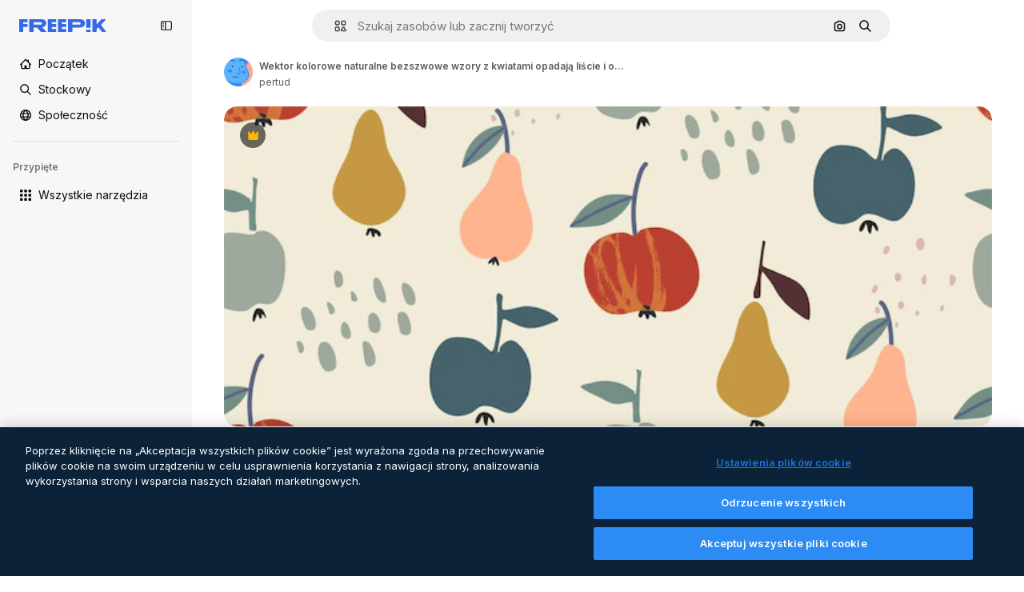

--- FILE ---
content_type: text/html; charset=utf-8
request_url: https://pl.freepik.com/premium-wektory/wektor-kolorowe-naturalne-bezszwowe-wzory-z-kwiatami-opadaja-liscie-i-owoce_19778468.htm
body_size: 74906
content:
<!DOCTYPE html><html class="bg-surface-0" lang="pl"><head><meta charSet="utf-8"/><meta name="viewport" content="width=device-width, initial-scale=1.0, maximum-scale=1.0" class="jsx-3961720867"/><title>Wektor kolorowe naturalne bezszwowe wzory z kwiatami opadają liście i owoce | Wektor Premium</title><meta name="description" content="Pobierz wektor Premium Wektor kolorowe naturalne bezszwowe wzory z kwiatami opadają liście i owoce i odkrywaj miliony profesjonalnych wektorów na Freepik."/><meta property="og:title" content="Wektor kolorowe naturalne bezszwowe wzory z kwiatami opadają liście i owoce | Wektor Premium"/><meta property="og:description" content="Pobierz wektor Premium Wektor kolorowe naturalne bezszwowe wzory z kwiatami opadają liście i owoce i odkrywaj miliony profesjonalnych wektorów na Freepik."/><meta property="og:type" content="article"/><meta property="og:url" content="https://pl.freepik.com/premium-wektory/wektor-kolorowe-naturalne-bezszwowe-wzory-z-kwiatami-opadaja-liscie-i-owoce_19778468.htm"/><meta property="og:image" content="https://img.freepik.com/premium-wektory/wektor-kolorowe-naturalne-bezszwowe-wzory-z-kwiatami-opadaja-liscie-i-owoce_526252-209.jpg"/><meta property="og:image:width" content="1200"/><meta property="og:image:height" content="676"/><meta property="og:image:alt" content="Wektor kolorowe naturalne bezszwowe wzory z kwiatami opadają liście i owoce | Wektor Premium"/><meta property="og:site_name" content="Freepik"/><meta property="fb:admins" content="1031507953"/><meta property="twitter:card" content="summary_large_image"/><meta property="twitter:site" content="@freepik"/><meta property="twitter:creator" content="@freepik"/><meta property="twitter:title" content="Wektor kolorowe naturalne bezszwowe wzory z kwiatami opadają liście i owoce | Wektor Premium"/><meta property="twitter:image:src" content="https://img.freepik.com/premium-wektory/wektor-kolorowe-naturalne-bezszwowe-wzory-z-kwiatami-opadaja-liscie-i-owoce_526252-209.jpg"/><meta property="twitter:url" content="https://pl.freepik.com/premium-wektory/wektor-kolorowe-naturalne-bezszwowe-wzory-z-kwiatami-opadaja-liscie-i-owoce_19778468.htm"/><meta property="twitter:description" content="Pobierz wektor Premium Wektor kolorowe naturalne bezszwowe wzory z kwiatami opadają liście i owoce i odkrywaj miliony profesjonalnych wektorów na Freepik."/><link rel="preconnect" href="https://img.freepik.com"/><link rel="preconnect" href="https://cdn-front.freepik.com"/><link rel="preconnect" href="https://static.cdnpk.net"/><link rel="dns-prefetch" href="https://img.freepik.com"/><meta name="p:domain_verify" content="fdda3a988da750af54ad90466dd90119"/><meta name="facebook-domain-verification" content="3oh58risl8zubokve93o200pvyihj0"/><meta name="robots" content="max-image-preview:large"/><meta name="lang" content="pl"/><link rel="canonical" href="https://pl.freepik.com/premium-wektory/wektor-kolorowe-naturalne-bezszwowe-wzory-z-kwiatami-opadaja-liscie-i-owoce_19778468.htm"/><link rel="alternate" hrefLang="en" href="https://www.freepik.com/premium-vector/vector-colorful-natural-seamless-patterns-with-flowers-fall-leaves-fruits_19778468.htm"/><link rel="alternate" hrefLang="es" href="https://www.freepik.es/vector-premium/vector-colorido-natural-seamless-patrones-flores-otono-hojas-frutas_19778468.htm"/><link rel="alternate" hrefLang="pt" href="https://br.freepik.com/vetores-premium/vector-padroes-sem-costura-naturais-coloridos-com-flores-folhas-e-frutos-caem_19778468.htm"/><link rel="alternate" hrefLang="ja" href="https://jp.freepik.com/premium-vector/vector-colorful-natural-seamless-patterns-with-flowers-fall-leaves-fruits_19778468.htm"/><link rel="alternate" hrefLang="ko" href="https://kr.freepik.com/premium-vector/vector-colorful-natural-seamless-patterns-with-flowers-fall-leaves-fruits_19778468.htm"/><link rel="alternate" hrefLang="fr" href="https://fr.freepik.com/vecteurs-premium/vecteur-colore-naturel-seamless-modele-fleurs-automne-feuilles-fruits_19778468.htm"/><link rel="alternate" hrefLang="it" href="https://it.freepik.com/vettori-premium/modelli-vettoriali-colorati-e-naturali-senza-soluzione-di-continuita-con-fiori-che-cadono-foglie-e-frutti_19778468.htm"/><link rel="alternate" hrefLang="nl" href="https://nl.freepik.com/premium-vector/vector-kleurrijke-natuurlijke-naadloze-patronen-met-bloemen-herfstbladeren-en-fruit_19778468.htm"/><link rel="alternate" hrefLang="pl" href="https://pl.freepik.com/premium-wektory/wektor-kolorowe-naturalne-bezszwowe-wzory-z-kwiatami-opadaja-liscie-i-owoce_19778468.htm"/><link rel="alternate" hrefLang="ru" href="https://ru.freepik.com/premium-vector/vector-colorful-natural-seamless-patterns-with-flowers-fall-leaves-fruits_19778468.htm"/><link rel="alternate" hrefLang="zh-HK" href="https://zh.freepik.com/premium%E7%9F%A2%E9%87%8F/vector-colorful-natural-seamless-patterns-with-flowers-fall-leaves-fruits_19778468.htm"/><link rel="alternate" hrefLang="de" href="https://de.freepik.com/vektoren-premium/vektor-bunte-natuerliche-nahtlose-muster-mit-blumen-fallen-blaetter-und-fruechte_19778468.htm"/><link rel="alternate" hrefLang="hi" href="https://in.freepik.com/%E0%A4%AA%E0%A5%8D%E0%A4%B0%E0%A5%80%E0%A4%AE%E0%A4%BF%E0%A4%AF%E0%A4%AE-%E0%A4%B5%E0%A5%87%E0%A4%95%E0%A5%8D%E0%A4%9F%E0%A4%B0/vector-colorful-natural-seamless-patterns-with-flowers-fall-leaves-fruits_19778468.htm"/><link rel="alternate" hrefLang="fi" href="https://fi.freepik.com/premium-vektori/vektorin-varikkaita-luonnollisia-saumattomia-kuvioita-joissa-on-kukkia-syksyn-lehtia-ja-hedelmia_19778468.htm"/><link rel="alternate" hrefLang="cs" href="https://cz.freepik.com/vektory-premium/vektorove-barevne-prirodni-bezesve-vzory-s-kvetinami-podzimnimi-listy-a-ovocem_19778468.htm"/><link rel="alternate" hrefLang="sv" href="https://se.freepik.com/premium-vektor/vektor-fargglada-naturliga-somlosa-monster-med-blommor-hostlov-och-frukter_19778468.htm"/><link rel="alternate" hrefLang="id" href="https://idn.freepik.com/vektor-premium/vektor-pola-mulus-alami-warna-warni-dengan-bunga-daun-musim-gugur-dan-buah-buahan_19778468.htm"/><link rel="alternate" hrefLang="nb" href="https://no.freepik.com/premium-vektorer/vektor-fargerike-naturlige-somlose-monstre-med-blomster-hostblader-og-frukt_19778468.htm"/><link rel="alternate" hrefLang="th" href="https://th.freepik.com/%E0%B9%80%E0%B8%A7%E0%B8%81%E0%B9%80%E0%B8%95%E0%B8%AD%E0%B8%A3%E0%B9%8C%E0%B8%A3%E0%B8%B0%E0%B8%94%E0%B8%B1%E0%B8%9A%E0%B8%9E%E0%B8%A3%E0%B8%B5%E0%B9%80%E0%B8%A1%E0%B8%B5%E0%B9%88%E0%B8%A2%E0%B8%A1/vector-colorful-natural-seamless-patterns-with-flowers-fall-leaves-fruits_19778468.htm"/><link rel="alternate" hrefLang="tr" href="https://tr.freepik.com/premium-vektor/cicekler-sonbahar-yapraklari-ve-meyvelerle-vektor-renkli-dogal-dikissiz-desenler_19778468.htm"/><link rel="alternate" hrefLang="vi" href="https://vn.freepik.com/vector-cao-cap/vector-cac-mau-lien-mach-tu-nhien-day-mau-sac-voi-hoa-la-mua-thu-va-trai-cay_19778468.htm"/><link rel="alternate" hrefLang="da" href="https://dk.freepik.com/premium-vektor/vektor-farverige-naturlige-somlose-monstre-med-blomster-efterarsblade-og-frugter_19778468.htm"/><link rel="alternate" hrefLang="x-default" href="https://www.freepik.com/premium-vector/vector-colorful-natural-seamless-patterns-with-flowers-fall-leaves-fruits_19778468.htm"/><script type="application/ld+json">{"@context":"https://schema.org","@graph":[{"@type":"WebPage","url":"https://pl.freepik.com/premium-wektory/wektor-kolorowe-naturalne-bezszwowe-wzory-z-kwiatami-opadaja-liscie-i-owoce_19778468.htm","@id":"https://pl.freepik.com/premium-wektory/wektor-kolorowe-naturalne-bezszwowe-wzory-z-kwiatami-opadaja-liscie-i-owoce_19778468.htm#webpage","name":"Wektor kolorowe naturalne bezszwowe wzory z kwiatami opadają liście i owoce | Wektor Premium","description":"Pobierz wektor Premium Wektor kolorowe naturalne bezszwowe wzory z kwiatami opadają liście i owoce i odkrywaj miliony profesjonalnych wektorów na Freepik.","inLanguage":"pl","relatedLink":["https://pl.freepik.com/wektorow"],"significantLink":["https://pl.freepik.com/wektory/seamless","https://pl.freepik.com/wektory/flower-texture","https://pl.freepik.com/wektory/acorn","https://pl.freepik.com/wektory/autumn","https://pl.freepik.com/wektory/pattern","https://pl.freepik.com/wektory/background-pattern","https://pl.freepik.com/wektory/floral-pattern","https://pl.freepik.com/wektory/flower-illustration","https://pl.freepik.com/wektory/jesień","https://pl.freepik.com/wektory/roślina"],"isPartOf":{"@type":"WebSite","@id":"https://pl.freepik.com/#website"},"mainEntity":{"@type":"ImageObject","contentUrl":"https://img.freepik.com/premium-wektory/wektor-kolorowe-naturalne-bezszwowe-wzory-z-kwiatami-opadaja-liscie-i-owoce_526252-209.jpg","name":"wektor kolorowe naturalne bezszwowe wzory z kwiatami opadają liście i owoce","description":"wektor kolorowe naturalne bezszwowe wzory z kwiatami opadają liście i owoce","caption":"wektor kolorowe naturalne bezszwowe wzory z kwiatami opadają liście i owoce","datePublished":"2021-10-25T12:04:07","encodingFormat":"image/jpeg","height":626,"width":626,"license":"https://www.freepik.com/legal/terms-of-use","acquireLicensePage":"https://pl.freepik.com/premium-wektory/wektor-kolorowe-naturalne-bezszwowe-wzory-z-kwiatami-opadaja-liscie-i-owoce_19778468.htm","thumbnailUrl":"https://img.freepik.com/premium-wektory/wektor-kolorowe-naturalne-bezszwowe-wzory-z-kwiatami-opadaja-liscie-i-owoce_526252-209.jpg?w=360","publisher":{"@type":"Organization","@id":"https://pl.freepik.com/#organization","name":"Freepik"},"creator":{"@type":"Person","name":"pertud","url":"https://pl.freepik.com/autor/pertud","@id":"https://pl.freepik.com/autor/pertud#person","worksFor":{"@id":"https://pl.freepik.com/#organization"}},"creditText":"Obraz autorstwa pertud na Freepik","copyrightNotice":"pertud"}}]}</script><script id="gtm-script">
            window.dataLayer = window.dataLayer || [];
            (function() {
              try {
                var uid = document.cookie.split('; ').find(row => row.startsWith('UID='));
                if (uid) {
                  uid = uid.split('=')[1];
                  window.dataLayer.push({ user_id: uid });
                }
              } catch (error) {}
            })();
            (function(w,d,s,l,i){w[l]=w[l]||[];w[l].push({'gtm.start':
            new Date().getTime(),event:'gtm.js'});var f=d.getElementsByTagName(s)[0],
            j=d.createElement(s),dl=l!='dataLayer'?'&l='+l:'';j.async=true;j.src=
            'https://www.googletagmanager.com/gtm.js?id='+i+dl;f.parentNode.insertBefore(j,f);
            })(window,document,'script','dataLayer','GTM-NC7VC6W');
          </script><meta name="next-head-count" content="55"/><link rel="icon" href="https://cdn-front.freepik.com/favicons/favicon-96x96.png?w=96&amp;v=2" type="image/png" sizes="96x96"/><link rel="icon" href="https://cdn-front.freepik.com/favicons/favicon.svg?v=2" type="image/svg+xml"/><link rel="icon" href="https://cdn-front.freepik.com/favicons/favicon.ico?v=2"/><link rel="apple-touch-icon" sizes="180x180" href="https://cdn-front.freepik.com/favicons/apple-touch-icon.png?w=180&amp;v=2"/><link rel="preload" href="https://static.cdnpk.net/_next/static/media/e4af272ccee01ff0-s.p.woff2" as="font" type="font/woff2" crossorigin="anonymous" data-next-font="size-adjust"/><link rel="preload" href="https://static.cdnpk.net/_next/static/media/00693fede67104d8-s.p.woff2" as="font" type="font/woff2" crossorigin="anonymous" data-next-font="size-adjust"/><script id="theme-init-script" data-nscript="beforeInteractive">
  (function () {
    try {
      const theme = localStorage.getItem('fp:theme');
      if (theme === 'dark' || (theme !== 'light' && window.matchMedia('(prefers-color-scheme: dark)').matches)) {
        document.documentElement.classList.add('dark');
      } else {
        document.documentElement.classList.remove('dark');
      }
    } catch (_) {}
  })();
</script><script id="sidebar-init-script" data-nscript="beforeInteractive">
  function getCookieRaw(name){
    var cookies = document.cookie ? document.cookie.split('; ') : [];
    for (var i=0; i<cookies.length; i++){
      var parts = cookies[i].split('=');
      var key = parts.shift();
      if (key === name) return parts.join('=');
    }
    return null;
  }

  (function () {
    try {
      const menuState = JSON.parse(decodeURIComponent(getCookieRaw('sb-prefs')));
      document.documentElement.dataset.sidebarState = menuState.mode;
    } catch (_) {
    }
  })();
</script><script id="is-user-logged-init-script" data-nscript="beforeInteractive">
  function hasCookie(name){
    var cookies = document.cookie ? document.cookie.split('; ') : [];
    for (var i=0; i<cookies.length; i++){
      var parts = cookies[i].split('=');
      var key = parts.shift();
      if (key === name) return true;
    }
    return false;
  }

  function getCookieValue(name){
    var cookies = document.cookie ? document.cookie.split('; ') : [];
    for (var i=0; i<cookies.length; i++){
      var parts = cookies[i].split('=');
      var key = parts.shift();
      if (key === name) return parts.join('=');
    }
    return null;
  }

  (function () {
    try {
      const isUserLogged = hasCookie('FP_MBL_NEW');
      document.documentElement.dataset.isUserLogged = isUserLogged;
    } catch (_) {
    }
  })();
</script><link rel="preload" href="https://static.cdnpk.net/_next/static/css/faf7b77eecfb4ee9.css" as="style"/><link rel="stylesheet" href="https://static.cdnpk.net/_next/static/css/faf7b77eecfb4ee9.css" data-n-g=""/><link rel="preload" href="https://static.cdnpk.net/_next/static/css/ef46db3751d8e999.css" as="style"/><link rel="stylesheet" href="https://static.cdnpk.net/_next/static/css/ef46db3751d8e999.css" data-n-p=""/><link rel="preload" href="https://static.cdnpk.net/_next/static/css/c7093c9b4a8f86ee.css" as="style"/><link rel="stylesheet" href="https://static.cdnpk.net/_next/static/css/c7093c9b4a8f86ee.css" data-n-p=""/><noscript data-n-css=""></noscript><script defer="" nomodule="" src="https://static.cdnpk.net/_next/static/chunks/polyfills-42372ed130431b0a.js"></script><script src="https://cdn-ukwest.onetrust.com/scripttemplates/otSDKStub.js" data-domain-script="c56d9473-676e-4c51-be81-d139971a9aae" defer="" data-nscript="beforeInteractive"></script><script defer="" src="https://static.cdnpk.net/_next/static/chunks/7092-cec4d35b5d99711b.js"></script><script defer="" src="https://static.cdnpk.net/_next/static/chunks/9762-9660f00e1088b58c.js"></script><script defer="" src="https://static.cdnpk.net/_next/static/chunks/8984-a0c18d40a4be7eb3.js"></script><script defer="" src="https://static.cdnpk.net/_next/static/chunks/9524-6a1c584722f8c3ff.js"></script><script defer="" src="https://static.cdnpk.net/_next/static/chunks/9069.53ceb374f04ef341.js"></script><script src="https://static.cdnpk.net/_next/static/chunks/webpack-dca6bbf07a47f8cb.js" defer=""></script><script src="https://static.cdnpk.net/_next/static/chunks/framework-235d946df266af2e.js" defer=""></script><script src="https://static.cdnpk.net/_next/static/chunks/main-87a2373f05031aa1.js" defer=""></script><script src="https://static.cdnpk.net/_next/static/chunks/pages/_app-bab0b79e7c9032b4.js" defer=""></script><script src="https://static.cdnpk.net/_next/static/chunks/9702-27401b7c1ef3dcec.js" defer=""></script><script src="https://static.cdnpk.net/_next/static/chunks/5817-17e4c5d502e42a3a.js" defer=""></script><script src="https://static.cdnpk.net/_next/static/chunks/1625-096ac9f323b86e08.js" defer=""></script><script src="https://static.cdnpk.net/_next/static/chunks/6324-21dcf91487e9dba1.js" defer=""></script><script src="https://static.cdnpk.net/_next/static/chunks/3599-306c6a306b51aa9e.js" defer=""></script><script src="https://static.cdnpk.net/_next/static/chunks/1652-8dcfc37c90e61727.js" defer=""></script><script src="https://static.cdnpk.net/_next/static/chunks/3500-64f37f54ca5e7c2b.js" defer=""></script><script src="https://static.cdnpk.net/_next/static/chunks/8115-27874099632d8a5b.js" defer=""></script><script src="https://static.cdnpk.net/_next/static/chunks/3137-f533bff4e6bfc41e.js" defer=""></script><script src="https://static.cdnpk.net/_next/static/chunks/3065-462af33fd1bb5609.js" defer=""></script><script src="https://static.cdnpk.net/_next/static/chunks/7452-5f05da13813266be.js" defer=""></script><script src="https://static.cdnpk.net/_next/static/chunks/1821-d13f4555f041ef90.js" defer=""></script><script src="https://static.cdnpk.net/_next/static/chunks/5048-cba1fbb2417e41aa.js" defer=""></script><script src="https://static.cdnpk.net/_next/static/chunks/7941-7115cd89a82d79db.js" defer=""></script><script src="https://static.cdnpk.net/_next/static/chunks/3804-07fabc4ecd473b4c.js" defer=""></script><script src="https://static.cdnpk.net/_next/static/chunks/1450-46388bffa46df78e.js" defer=""></script><script src="https://static.cdnpk.net/_next/static/chunks/3649-178388308184e4e1.js" defer=""></script><script src="https://static.cdnpk.net/_next/static/chunks/6626-218cf434fd972733.js" defer=""></script><script src="https://static.cdnpk.net/_next/static/chunks/pages/premium-vector/%5Bcode%5D-719519c56da8a802.js" defer=""></script><script src="https://static.cdnpk.net/_next/static/mkIwLwM9R5p1DHt_cd_VN/_buildManifest.js" defer=""></script><script src="https://static.cdnpk.net/_next/static/mkIwLwM9R5p1DHt_cd_VN/_ssgManifest.js" defer=""></script><style id="__jsx-3961720867">body{--font-sans:'__Inter_8effd3', '__Inter_Fallback_8effd3', "Helvetica Neue", Helvetica, Arial, sans-serif;--font-alternate:'__degular_c961b9', '__degular_Fallback_c961b9', "Helvetica Neue", Helvetica, Arial, sans-serif, '__Inter_8effd3', '__Inter_Fallback_8effd3', "Helvetica Neue", Helvetica, Arial, sans-serif}</style></head><body class="_otnfkq0"><div id="__next"><div class="relative grid grid-cols-1 bg-surface-0 text-surface-foreground-0 sm:grid-cols-[auto_minmax(0,1fr)]"><div class="h-full transition-[width] duration-100 ease-in-out sm:sticky sm:left-0 sm:top-0 sm:w-16 xl:sidebar-anchored:w-[240px] xl:sidebar-floating:w-16 hidden sm:block xl:w-[240px]"><nav aria-label="Sidebar" class="fixed size-full bg-surface-1 sm:z-[2] sm:h-dvh translate-x-full sm:sticky sm:left-0 sm:top-0 sm:translate-x-0"><div data-sidebar-safezone="true" class="flex h-full flex-col justify-stretch"><div class="sticky top-0 z-10 flex h-16 shrink-0 items-center justify-between px-4 sm:h-4 xl:h-16"><div class="pl-2 sm:hidden sm:sidebar-floating:hidden xl:block"><a id="logo-:R2m9kq6:" class="text-surface-accent-0 dark:text-white" aria-label="Freepik" href="https://pl.freepik.com"><span class="_1uvu8nb0">Freepik</span><svg width="160" height="44" fill="#1273EB" class="$block $h-[16px] $w-[109px]" aria-labelledby="logo-:R2m9kq6:" viewBox="0 0 109 16" xmlns="http://www.w3.org/2000/svg"><path d="M28.6279 10.0932C28.5821 10.0476 28.6126 9.95621 28.689 9.95621H28.9947H29.01C31.6235 9.69741 33.8091 8.0076 33.8091 5.02378C33.8091 1.58325 31.0274 0 27.8331 0H12.901C12.7023 0 12.5342 0.167458 12.5342 0.365365V15.6194C12.5342 15.8173 12.7023 15.9847 12.901 15.9847H17.6695C17.8682 15.9847 18.0363 15.8173 18.0363 15.6194V10.7478C18.0363 10.5499 18.2044 10.3825 18.4031 10.3825H21.5057C21.9336 10.3825 22.3463 10.5652 22.6367 10.8849L27.0537 15.8477C27.1454 15.8934 27.2371 15.9239 27.3288 15.9695H33.6257C33.9466 15.9695 34.1147 15.5889 33.8855 15.3606L28.6279 10.0932ZM26.641 6.82016H18.3878C18.1891 6.82016 18.021 6.6527 18.021 6.45479V4.14081C18.021 3.94291 18.1891 3.77544 18.3878 3.77544H26.5188C27.6803 3.77544 28.4445 4.33872 28.4445 5.25213C28.4445 6.28733 27.7414 6.82016 26.641 6.82016Z"></path><path d="M88.9058 0.015625H84.1373C83.9386 0.015625 83.7705 0.183083 83.7705 0.38099V10.5047C83.7705 10.7026 83.9386 10.87 84.1373 10.87H88.9058C89.1045 10.87 89.2726 10.7026 89.2726 10.5047V0.38099C89.2573 0.183083 89.1045 0.015625 88.9058 0.015625Z"></path><path d="M88.9058 13.0156H84.1373C83.9386 13.0156 83.7705 13.1831 83.7705 13.381V15.6341C83.7705 15.832 83.9386 15.9994 84.1373 15.9994H88.9058C89.1045 15.9994 89.2726 15.832 89.2726 15.6341V13.381C89.2573 13.1831 89.1045 13.0156 88.9058 13.0156Z"></path><path d="M108.53 15.5132L102.401 7.4295C102.264 7.24682 102.279 7.00324 102.432 6.83578L108.225 0.502776C108.393 0.320094 108.255 0.0308495 108.011 0.0308495H102.997C102.86 0.0308495 102.738 0.0917438 102.646 0.183085L97.0521 6.30296C97.0369 6.31818 97.0063 6.3334 96.9757 6.3334H96.777C96.7312 6.3334 96.6853 6.28773 96.6853 6.24206V0.350541C96.6853 0.167858 96.5325 0.015625 96.3491 0.015625H91.764C91.5806 0.015625 91.4277 0.167858 91.4277 0.350541V15.635C91.4277 15.8025 91.5653 15.9395 91.7334 15.9395H96.3644C96.5325 15.9395 96.67 15.8025 96.67 15.635V12.7882C96.67 12.6664 96.7159 12.5598 96.7923 12.4685L98.825 10.3068C98.825 10.3068 98.8403 10.2763 98.8862 10.2763C98.932 10.2763 99.1307 10.2763 99.1613 10.2763C99.1919 10.2763 99.2224 10.3068 99.2224 10.3068L103.318 15.7568C103.41 15.8786 103.548 15.9395 103.701 15.9395H108.301C108.545 15.9395 108.668 15.6807 108.53 15.5132Z"></path><path d="M41.2214 3.66928H45.8829C46.0816 3.66928 46.2497 3.50182 46.2497 3.30392V0.38099C46.2497 0.183083 46.0816 0.015625 45.8829 0.015625H36.2389C36.0402 0.015625 35.8721 0.183083 35.8721 0.38099V15.635C35.8721 15.8329 36.0402 16.0004 36.2389 16.0004H45.8829C46.0816 16.0004 46.2497 15.8329 46.2497 15.635V12.7121C46.2497 12.5142 46.0816 12.3467 45.8829 12.3467H41.1908C40.9921 12.3467 40.824 12.1793 40.824 11.9813V10.0784C40.824 9.86527 41.0074 9.68259 41.2214 9.68259H45.8829C46.0816 9.68259 46.2497 9.51513 46.2497 9.31723V6.45519C46.2497 6.25729 46.0816 6.08983 45.8829 6.08983H41.2214C41.0074 6.08983 40.824 5.90714 40.824 5.69401V4.04987C40.824 3.83674 41.0074 3.66928 41.2214 3.66928Z"></path><path d="M53.7546 3.66928H58.4161C58.6148 3.66928 58.7829 3.50182 58.7829 3.30392V0.38099C58.7829 0.183083 58.6148 0.015625 58.4161 0.015625H48.7721C48.5734 0.015625 48.4053 0.183083 48.4053 0.38099V15.635C48.4053 15.8329 48.5734 16.0004 48.7721 16.0004H58.4161C58.6148 16.0004 58.7829 15.8329 58.7829 15.635V12.7121C58.7829 12.5142 58.6148 12.3467 58.4161 12.3467H53.724C53.5253 12.3467 53.3572 12.1793 53.3572 11.9813V10.0784C53.3572 9.86527 53.5406 9.68259 53.7546 9.68259H58.4161C58.6148 9.68259 58.7829 9.51513 58.7829 9.31723V6.45519C58.7829 6.25729 58.6148 6.08983 58.4161 6.08983H53.7546C53.5406 6.08983 53.3572 5.90714 53.3572 5.69401V4.04987C53.3572 3.83674 53.5406 3.66928 53.7546 3.66928Z"></path><path d="M5.35124 3.66928H10.0128C10.2115 3.66928 10.3796 3.50182 10.3796 3.30392V0.38099C10.3796 0.183083 10.2115 0.015625 10.0128 0.015625H0.368765C0.170077 0.015625 0.00195312 0.183083 0.00195312 0.38099V15.635C0.00195312 15.8329 0.170077 16.0004 0.368765 16.0004H4.58706C4.78575 16.0004 4.95387 15.8329 4.95387 15.635V10.0936C4.95387 9.88049 5.13727 9.69781 5.35124 9.69781H10.0128C10.2115 9.69781 10.3796 9.53035 10.3796 9.33245V6.47042C10.3796 6.27251 10.2115 6.10505 10.0128 6.10505H5.35124C5.13727 6.10505 4.95387 5.92237 4.95387 5.70924V4.06509C4.95387 3.83674 5.12199 3.66928 5.35124 3.66928Z"></path><path d="M75.7474 0.015625H61.3043C61.1056 0.015625 60.9375 0.183083 60.9375 0.38099V15.635C60.9375 15.8329 61.1056 16.0004 61.3043 16.0004H66.0728C66.2715 16.0004 66.4396 15.8329 66.4396 15.635V10.596C66.4396 10.4894 66.516 10.4133 66.623 10.4133H67.3108H75.7627C79.4307 10.4133 82.2124 8.51037 82.2124 5.14596C82.2124 1.65977 79.4308 0.015625 75.7474 0.015625ZM75.0596 6.82056H66.8064C66.6077 6.82056 66.4396 6.6531 66.4396 6.45519V4.14121C66.4396 3.94331 66.6077 3.77584 66.8064 3.77584H74.9374C76.0989 3.77584 76.8631 4.33912 76.8631 5.25253C76.8631 6.28773 76.1448 6.82056 75.0596 6.82056Z"></path></svg></a></div><button aria-label="Toggle sidebar" class="flex items-center rounded-lg  p-[9px] transition-all duration-150 ease-out hover:bg-surface-2 sm:hidden xl:flex"><svg xmlns="http://www.w3.org/2000/svg" viewBox="0 0 18 18" width="16" height="16" aria-hidden="true" class="$w-[1em] $h-[1em] $fill-current $text-lg size-[14px] text-surface-foreground-0"><path d="M14.25 1.5H3.75A3.754 3.754 0 0 0 0 5.25v7.5a3.754 3.754 0 0 0 3.75 3.75h10.5A3.754 3.754 0 0 0 18 12.75v-7.5a3.754 3.754 0 0 0-3.75-3.75M1.5 12.75v-7.5C1.5 4.01 2.51 3 3.75 3h3v12h-3c-1.24 0-2.25-1.01-2.25-2.25m15 0c0 1.24-1.01 2.25-2.25 2.25h-6V3h6c1.24 0 2.25 1.01 2.25 2.25zM5.25 8.25A.75.75 0 0 1 4.5 9h-.75a.75.75 0 1 1 0-1.5h.75a.75.75 0 0 1 .75.75m0 3a.75.75 0 0 1-.75.75h-.75a.75.75 0 1 1 0-1.5h.75a.75.75 0 0 1 .75.75M3 5.25a.75.75 0 0 1 .75-.75h.75a.75.75 0 1 1 0 1.5h-.75A.75.75 0 0 1 3 5.25"></path></svg></button></div><div dir="ltr" class="flex-1 overflow-hidden pl-4 pr-2" style="position:relative;--radix-scroll-area-corner-width:0px;--radix-scroll-area-corner-height:0px"><style>[data-radix-scroll-area-viewport]{scrollbar-width:none;-ms-overflow-style:none;-webkit-overflow-scrolling:touch;}[data-radix-scroll-area-viewport]::-webkit-scrollbar{display:none}</style><div data-radix-scroll-area-viewport="" class="size-full pr-2" style="overflow-x:hidden;overflow-y:hidden"><div style="min-width:100%;display:table"><div class="flex flex-col gap-1"><div class="h-8 hidden is-user-logged:block"></div><a aria-label="Początek" data-cy="sidebar-home-link" class="flex h-10 items-center gap-1 rounded-lg text-sm text-surface-foreground-0 hover:bg-surface-2 sm:h-8 w-full sm:w-8 xl:w-full" href="https://pl.freepik.com/"><div class="flex w-8 items-center justify-center"><svg xmlns="http://www.w3.org/2000/svg" viewBox="-49 141 512 512" width="16" height="16" aria-hidden="true" class="$w-[1em] $h-[1em] $fill-current $text-lg size-[14px]"><path d="M455.678 404.322 352 300.644V216c0-13.807-11.193-25-25-25s-25 11.193-25 25v34.645l-77.322-77.322c-9.764-9.763-25.592-9.763-35.355 0l-231 231A25 25 0 0 0-24 447H1v126c0 30.327 24.673 55 55 55h302c30.327 0 55-24.673 55-55V447h25a25 25 0 0 0 17.678-42.678M363 573c0 2.757-2.243 5-5 5h-96v-95c0-13.807-11.193-25-25-25h-60c-13.807 0-25 11.193-25 25v95H56c-2.757 0-5-2.243-5-5V382.355l156-156 156 156z"></path></svg></div><span class="inline sm:hidden sm:sidebar-floating:hidden xl:inline">Początek</span></a><a aria-label="Stockowy" data-cy="sidebar-stock-link" class="flex h-10 items-center gap-1 rounded-lg text-sm text-surface-foreground-0 hover:bg-surface-2 sm:h-8 w-full sm:w-8 xl:w-full" href="https://pl.freepik.com/stockowe#from_element=mainmenu"><div class="flex items-center gap-1"><svg xmlns="http://www.w3.org/2000/svg" viewBox="-49 141 512 512" width="16" height="16" aria-hidden="true" class="$w-[1em] $h-[1em] $fill-current $text-lg flex size-[14px] w-8 items-center justify-center"><path d="M448.178 602.822 316.426 471.071c26.355-33.88 42.074-76.422 42.074-122.571 0-110.28-89.72-200-200-200s-200 89.72-200 200 89.72 200 200 200c46.149 0 88.691-15.719 122.571-42.074l131.751 131.751c4.882 4.882 11.28 7.323 17.678 7.323s12.796-2.441 17.678-7.322c9.762-9.763 9.762-25.593 0-35.356M8.5 348.5c0-82.71 67.29-150 150-150s150 67.29 150 150-67.29 150-150 150-150-67.29-150-150"></path></svg><p class="inline sidebar-floating:hidden sm:hidden xl:inline">Stockowy</p></div></a><div class="sr-only"><div class="flex flex-col"><div class="group flex h-8 w-full items-center gap-[6px] sm:h-auto"><a data-gtm-event="main_menu" class="flex items-center text-sm text-surface-foreground-4 hover:text-surface-foreground-0" href="https://pl.freepik.com/stockowe#from_element=mainmenu"><span class="flex items-center gap-2"><h3 class="group mb-2 hidden items-center gap-2 text-lg font-semibold text-surface-foreground-0 sm:flex">Stockowy<svg xmlns="http://www.w3.org/2000/svg" viewBox="-49 141 512 512" width="16" height="16" aria-hidden="true" class="$w-[1em] $h-[1em] $fill-current $text-md hidden group-hover:block"><path d="m226.644 397-92.322 92.322c-9.763 9.763-9.763 25.592 0 35.355s25.592 9.763 35.355 0l110-110C284.559 409.797 287 403.398 287 397s-2.441-12.796-7.322-17.678l-110-110c-9.764-9.763-25.592-9.763-35.355 0s-9.763 25.592 0 35.355z"></path></svg></h3></span></a></div><div class="grid grid-cols-2 gap-6 pb-4 sm:grid-cols-2 lg:grid-cols-4"><div class="flex flex-col space-y-2"><div class="flex h-10 flex-row items-center gap-2 border-b border-surface-border-alpha-0 py-[10px]"><svg xmlns="http://www.w3.org/2000/svg" viewBox="0 0 12 12" width="16" height="16" aria-hidden="true" class="$w-[1em] $h-[1em] $fill-current $text-lg size-[12px] text-surface-foreground-0"><g fill-rule="evenodd" clip-path="url(#picture_svg__a)" clip-rule="evenodd"><path d="M9.773 4.09c0 1.13-.92 2.05-2.05 2.05-1.131 0-2.051-.92-2.051-2.05 0-1.131.92-2.05 2.05-2.05 1.131 0 2.051.919 2.051 2.05m-1.171 0a.88.88 0 0 0-1.758 0 .88.88 0 0 0 1.758 0"></path><path d="M1.523 0h8.954C11.317 0 12 .683 12 1.523v8.954c0 .84-.683 1.523-1.523 1.523H1.523C.683 12 0 11.317 0 10.477V1.523C0 .683.683 0 1.523 0m8.954 1.172H1.523a.35.35 0 0 0-.351.351v5.763l2.181-2.142a.586.586 0 0 1 .826.005l3.39 3.404 1.473-1.517a.586.586 0 0 1 .838-.004l.948.964V1.523a.35.35 0 0 0-.351-.351m-8.954 9.656h8.954a.35.35 0 0 0 .351-.351v-.81L9.465 8.281l-1.47 1.515a.586.586 0 0 1-.836.005l-3.4-3.414-2.587 2.54v1.549c0 .193.158.351.351.351"></path></g><defs><clipPath id="picture_svg__a"><path d="M0 0h12v12H0z"></path></clipPath></defs></svg><h4 class="text-xs font-medium uppercase text-surface-foreground-0">Obraz</h4></div><div class="flex flex-col gap-2"><div class="group flex h-8 w-full items-center gap-[6px] sm:h-auto"><a data-option="sidebar.images" data-gtm-event="main_menu" class="flex items-center text-sm text-surface-foreground-4 hover:text-surface-foreground-0" href="https://pl.freepik.com/obrazy#from_element=mainmenu"><span class="flex items-center gap-2">Wszystkie obrazy</span></a></div><div class="group flex h-8 w-full items-center gap-[6px] sm:h-auto"><a data-option="sidebar.vectors" data-gtm-event="main_menu" class="flex items-center text-sm text-surface-foreground-4 hover:text-surface-foreground-0" href="https://pl.freepik.com/wektory#from_element=mainmenu"><span class="flex items-center gap-2">Wektory</span></a></div><div class="group flex h-8 w-full items-center gap-[6px] sm:h-auto"><a data-option="sidebar.photos" data-gtm-event="main_menu" class="flex items-center text-sm text-surface-foreground-4 hover:text-surface-foreground-0" href="https://pl.freepik.com/zdjecia#from_element=mainmenu"><span class="flex items-center gap-2">Zdjęcia</span></a></div><div class="group flex h-8 w-full items-center gap-[6px] sm:h-auto"><a data-option="sidebar.illustrations" data-gtm-event="main_menu" class="flex items-center text-sm text-surface-foreground-4 hover:text-surface-foreground-0" href="https://pl.freepik.com/ilustracje#from_element=mainmenu"><span class="flex items-center gap-2">Ilustracje</span></a></div><div class="group flex h-8 w-full items-center gap-[6px] sm:h-auto"><a data-option="sidebar.icons" data-gtm-event="main_menu" class="flex items-center text-sm text-surface-foreground-4 hover:text-surface-foreground-0" href="https://pl.freepik.com/ikony#from_element=mainmenu"><span class="flex items-center gap-2">Ikony</span></a></div><div class="group flex h-8 w-full items-center gap-[6px] sm:h-auto"><a data-option="sidebar.3d-models" data-gtm-event="main_menu" class="flex items-center text-sm text-surface-foreground-4 hover:text-surface-foreground-0" href="https://pl.freepik.com/modele-3d#from_element=mainmenu"><span class="flex items-center gap-2">3D</span></a></div></div></div><div class="flex flex-col space-y-2"><div class="flex h-10 flex-row items-center gap-2 border-b border-surface-border-alpha-0 py-[10px]"><svg xmlns="http://www.w3.org/2000/svg" viewBox="0 0 14 14" width="16" height="16" aria-hidden="true" class="$w-[1em] $h-[1em] $fill-current $text-lg size-[12px] text-surface-foreground-0"><path d="M12.223.684H1.777A1.78 1.78 0 0 0 0 2.46v6.617c0 .98.797 1.777 1.777 1.777h10.446A1.78 1.78 0 0 0 14 9.079V2.461A1.78 1.78 0 0 0 12.223.684m.41 8.394a.41.41 0 0 1-.41.41H1.777a.41.41 0 0 1-.41-.41V2.461a.41.41 0 0 1 .41-.41h10.446a.41.41 0 0 1 .41.41zM14 12.633a.684.684 0 0 1-.684.683H.684a.684.684 0 1 1 0-1.367h12.632c.378 0 .684.306.684.684M8.914 5.797c0 .24-.125.462-.33.586L6.176 7.832a.684.684 0 0 1-1.036-.586V4.348a.684.684 0 0 1 1.036-.586l2.406 1.45c.206.123.331.345.331.585"></path></svg><h4 class="text-xs font-medium uppercase text-surface-foreground-0">Film</h4></div><div class="flex flex-col gap-2"><div class="group flex h-8 w-full items-center gap-[6px] sm:h-auto"><a data-option="sidebar.videos" data-gtm-event="main_menu" class="flex items-center text-sm text-surface-foreground-4 hover:text-surface-foreground-0" href="https://pl.freepik.com/videos#from_element=mainmenu"><span class="flex items-center gap-2">Filmy</span></a></div><div class="group flex h-8 w-full items-center gap-[6px] sm:h-auto"><a data-option="sidebar.video-templates" data-gtm-event="main_menu" class="flex items-center text-sm text-surface-foreground-4 hover:text-surface-foreground-0" href="https://pl.freepik.com/szablony-wideo#from_element=mainmenu"><span class="flex items-center gap-2">Szablony wideo</span></a></div><div class="group flex h-8 w-full items-center gap-[6px] sm:h-auto"><a data-option="sidebar.motion-graphics" data-gtm-event="main_menu" class="flex items-center text-sm text-surface-foreground-4 hover:text-surface-foreground-0" href="https://pl.freepik.com/motion-graphics#from_element=mainmenu"><span class="flex items-center gap-2">Ruchome grafiki</span></a></div></div></div><div class="flex flex-col space-y-2"><div class="flex h-10 flex-row items-center gap-2 border-b border-surface-border-alpha-0 py-[10px]"><svg xmlns="http://www.w3.org/2000/svg" viewBox="0 0 12 14" width="16" height="16" aria-hidden="true" class="$w-[1em] $h-[1em] $fill-current $text-lg size-[12px] text-surface-foreground-0"><path d="M3.333.333C3.702.333 4 .632 4 1v12a.667.667 0 1 1-1.333 0V1c0-.368.298-.667.666-.667m8 1.334c.368 0 .667.298.667.666v9.334a.667.667 0 0 1-1.333 0V2.333c0-.368.298-.666.666-.666M6 2.333c.368 0 .667.299.667.667v8a.667.667 0 1 1-1.334 0V3c0-.368.299-.667.667-.667m2.667 1.334c.368 0 .666.298.666.666v5.334a.667.667 0 1 1-1.333 0V4.333c0-.368.298-.666.667-.666M.667 5c.368 0 .666.299.666.667v2.666a.667.667 0 1 1-1.333 0V5.667C0 5.299.298 5 .667 5"></path></svg><h4 class="text-xs font-medium uppercase text-surface-foreground-0">Audio</h4></div><div class="flex flex-col gap-2"><div class="group flex h-8 w-full items-center gap-[6px] sm:h-auto"><a data-option="sidebar.sound-effects" data-gtm-event="main_menu" class="flex items-center text-sm text-surface-foreground-4 hover:text-surface-foreground-0" href="https://www.freepik.com/audio/sound-effects#from_element=mainmenu"><span class="flex items-center gap-2">Efekty dźwiękowe</span></a></div><div class="group flex h-8 w-full items-center gap-[6px] sm:h-auto"><a data-option="sidebar.pikaso-audio" data-gtm-event="main_menu" class="flex items-center text-sm text-surface-foreground-4 hover:text-surface-foreground-0" href="https://www.freepik.com/audio/music#from_element=mainmenu"><span class="flex items-center gap-2">Muzyka</span></a></div></div></div><div class="flex flex-col space-y-2"><div class="flex h-10 flex-row items-center gap-2 border-b border-surface-border-alpha-0 py-[10px]"><svg xmlns="http://www.w3.org/2000/svg" viewBox="0 0 24 24" width="16" height="16" aria-hidden="true" class="$w-[1em] $h-[1em] $fill-current $text-lg size-[12px] text-surface-foreground-0"><path d="M11.578 19.688H3.281a.7.7 0 0 1-.703-.704V7.687h18.375V12a1.172 1.172 0 0 0 2.344 0V3.703A3.053 3.053 0 0 0 20.25.656H3.281A3.053 3.053 0 0 0 .234 3.703v15.281a3.053 3.053 0 0 0 3.047 3.047h8.297a1.172 1.172 0 0 0 0-2.343M3.281 3H20.25c.39 0 .703.314.703.703v1.64H2.578v-1.64c0-.389.314-.703.703-.703"></path><path d="m22.875 17.48-7.106-7.107a1.17 1.17 0 0 0-.83-.342h-3.314c-.647 0-1.172.525-1.172 1.172v3.314c0 .31.122.61.342.83l7.107 7.106c.576.577 1.34.89 2.156.89.815 0 1.58-.318 2.156-.89l.661-.66c.577-.577.89-1.341.89-2.157s-.318-1.58-.89-2.156m-1.66 2.653-.66.66a.703.703 0 0 1-.994 0l-6.764-6.759v-1.659h1.66l6.763 6.764c.132.131.207.31.207.497a.74.74 0 0 1-.211.497"></path></svg><h4 class="text-xs font-medium uppercase text-surface-foreground-0">Design</h4></div><div class="flex flex-col gap-2"><div class="group flex h-8 w-full items-center gap-[6px] sm:h-auto"><a data-option="sidebar.templates" data-gtm-event="main_menu" class="flex items-center text-sm text-surface-foreground-4 hover:text-surface-foreground-0" href="https://pl.freepik.com/szablony#from_element=mainmenu"><span class="flex items-center gap-2">Szablony</span></a></div><div class="group flex h-8 w-full items-center gap-[6px] sm:h-auto"><a data-option="sidebar.mockups" data-gtm-event="main_menu" class="flex items-center text-sm text-surface-foreground-4 hover:text-surface-foreground-0" href="https://pl.freepik.com/mockups#from_element=mainmenu"><span class="flex items-center gap-2">Mockupy</span></a></div><div class="group flex h-8 w-full items-center gap-[6px] sm:h-auto"><a data-option="sidebar.fonts" data-gtm-event="main_menu" class="flex items-center text-sm text-surface-foreground-4 hover:text-surface-foreground-0" href="https://pl.freepik.com/czcionki#from_element=mainmenu"><span class="flex items-center gap-2">Czcionki</span></a></div><div class="group flex h-8 w-full items-center gap-[6px] sm:h-auto"><a data-option="sidebar.psd" data-gtm-event="main_menu" class="flex items-center text-sm text-surface-foreground-4 hover:text-surface-foreground-0" href="https://pl.freepik.com/psd#from_element=mainmenu"><span class="flex items-center gap-2">PSD</span></a></div></div></div></div></div></div><a href="/pikaso/community#from_element=mainmenu" class="flex h-10 items-center gap-1 rounded-lg text-sm text-surface-foreground-0 hover:bg-surface-2 sm:h-8 w-full sm:w-8 xl:w-full" aria-label="Społeczność" data-cy="sidebar-community-link"><div class="flex w-8 items-center justify-center"><svg xmlns="http://www.w3.org/2000/svg" viewBox="-49 141 512 512" width="16" height="16" aria-hidden="true" class="$w-[1em] $h-[1em] $fill-current $text-lg size-[14px]"><path d="M388.02 215.98C339.667 167.629 275.38 141 207 141S74.333 167.629 25.98 215.98C-22.371 264.332-49 328.62-49 397s26.629 132.668 74.98 181.02C74.333 626.371 138.62 653 207 653s132.667-26.629 181.02-74.98C436.371 529.668 463 465.38 463 397s-26.629-132.668-74.98-181.02M206.999 594.556c-28.257-26.276-50.21-57.813-64.859-92.556h129.72c-14.65 34.744-36.603 66.281-64.861 92.556M126.613 452C122.92 434.105 121 415.699 121 397s1.921-37.105 5.613-55h160.774c3.693 17.895 5.613 36.301 5.613 55s-1.921 37.105-5.613 55zM1 397c0-19.042 2.609-37.484 7.467-55h67.236C72.597 359.985 71 378.371 71 397s1.597 37.015 4.703 55H8.467A205.5 205.5 0 0 1 1 397m206-197.557c28.257 26.276 50.211 57.813 64.859 92.557H142.141c14.648-34.743 36.602-66.281 64.859-92.557M338.297 342h67.236c4.858 17.516 7.467 35.958 7.467 55s-2.609 37.484-7.467 55h-67.235c3.106-17.985 4.703-36.371 4.703-55s-1.598-37.015-4.704-55m45.866-50h-58.741a317.4 317.4 0 0 0-47.355-88.362C322.719 220.102 360.14 251.62 384.163 292m-248.229-88.362A317.3 317.3 0 0 0 88.579 292H29.837c24.023-40.38 61.444-71.898 106.097-88.362M29.837 502h58.742a317.3 317.3 0 0 0 47.355 88.362C91.281 573.898 53.86 542.38 29.837 502m248.23 88.362A317.3 317.3 0 0 0 325.422 502h58.741c-24.023 40.379-61.443 71.898-106.096 88.362"></path></svg></div><span class="inline sm:hidden sm:sidebar-floating:hidden xl:inline">Społeczność</span></a></div><div class="mb-[15px] mt-4 border-t border-surface-border-alpha-1"></div><p class="mb-1 hidden h-8 items-center text-xs font-semibold text-surface-foreground-4 sm:sidebar-floating:hidden xl:flex">Przypięte</p><div class="space-y-1"><button class="flex h-10 items-center gap-1 rounded-lg text-sm text-surface-foreground-0 hover:bg-surface-2 sm:h-8 w-full sm:w-8 xl:w-full" aria-label="Wszystkie narzędzia" data-cy="sidebar-alltools-link"><div class="flex items-center gap-1"><svg xmlns="http://www.w3.org/2000/svg" viewBox="0 0 14 14" width="16" height="16" aria-hidden="true" class="$w-[1em] $h-[1em] $fill-current $text-lg flex size-[14px] w-8 items-center justify-center"><path d="M11.452 0h1.698c.47 0 .85.38.85.85v1.699c0 .469-.38.85-.85.85h-1.699a.85.85 0 0 1-.849-.85v-1.7c0-.469.38-.849.85-.849M13.15 5.301h-1.699a.85.85 0 0 0-.849.85V7.85c0 .469.38.849.85.849h1.698c.47 0 .85-.38.85-.85V6.15a.85.85 0 0 0-.85-.849M.85 10.602h1.699c.469 0 .85.38.85.85v1.698c0 .47-.381.85-.85.85h-1.7A.85.85 0 0 1 0 13.15v-1.699c0-.469.38-.85.85-.85M7.85 10.602h-1.7a.85.85 0 0 0-.85.85v1.698c.001.47.381.85.85.85h1.7c.469 0 .849-.38.849-.85v-1.699a.85.85 0 0 0-.85-.85M13.15 10.602h-1.699a.85.85 0 0 0-.849.85v1.698c0 .47.38.85.85.85h1.698c.47 0 .85-.38.85-.85v-1.699a.85.85 0 0 0-.85-.85M6.15 5.301h1.7c.469 0 .849.38.849.85V7.85c0 .469-.38.849-.85.849H6.15a.85.85 0 0 1-.85-.85V6.15c.001-.469.381-.849.85-.849M2.549 5.301h-1.7a.85.85 0 0 0-.849.85V7.85c0 .469.38.849.85.849h1.699c.469 0 .85-.38.85-.85V6.15a.85.85 0 0 0-.85-.849M7.85 0h-1.7a.85.85 0 0 0-.85.85v1.699c.001.469.381.85.85.85h1.7c.469 0 .849-.381.849-.85v-1.7A.85.85 0 0 0 7.849 0M.85 0h1.699c.469 0 .85.38.85.85v1.699c0 .469-.381.85-.85.85h-1.7A.85.85 0 0 1 0 2.548v-1.7C0 .38.38 0 .85 0"></path></svg><p class="inline sidebar-floating:hidden sm:hidden xl:inline">Wszystkie narzędzia</p></div></button><div class="sr-only"><div class="flex flex-col"><h3 class="mb-2 hidden text-lg font-semibold text-surface-foreground-0 sm:block">Wszystkie narzędzia</h3><div class="grid grid-cols-2 gap-6 pb-4 sm:grid-cols-2 lg:grid-cols-4"><div class="flex flex-col space-y-2"><div class="flex h-10 flex-row items-center gap-2 border-b border-surface-border-alpha-0 py-[10px]"><svg xmlns="http://www.w3.org/2000/svg" viewBox="0 0 12 12" width="16" height="16" aria-hidden="true" class="$w-[1em] $h-[1em] $fill-current $text-lg size-[12px] text-surface-foreground-0"><g fill-rule="evenodd" clip-path="url(#picture_svg__a)" clip-rule="evenodd"><path d="M9.773 4.09c0 1.13-.92 2.05-2.05 2.05-1.131 0-2.051-.92-2.051-2.05 0-1.131.92-2.05 2.05-2.05 1.131 0 2.051.919 2.051 2.05m-1.171 0a.88.88 0 0 0-1.758 0 .88.88 0 0 0 1.758 0"></path><path d="M1.523 0h8.954C11.317 0 12 .683 12 1.523v8.954c0 .84-.683 1.523-1.523 1.523H1.523C.683 12 0 11.317 0 10.477V1.523C0 .683.683 0 1.523 0m8.954 1.172H1.523a.35.35 0 0 0-.351.351v5.763l2.181-2.142a.586.586 0 0 1 .826.005l3.39 3.404 1.473-1.517a.586.586 0 0 1 .838-.004l.948.964V1.523a.35.35 0 0 0-.351-.351m-8.954 9.656h8.954a.35.35 0 0 0 .351-.351v-.81L9.465 8.281l-1.47 1.515a.586.586 0 0 1-.836.005l-3.4-3.414-2.587 2.54v1.549c0 .193.158.351.351.351"></path></g><defs><clipPath id="picture_svg__a"><path d="M0 0h12v12H0z"></path></clipPath></defs></svg><h4 class="text-xs font-medium uppercase text-surface-foreground-0">Obraz</h4></div><div class="flex flex-col gap-2"><div class="group flex h-8 w-full items-center gap-[6px] sm:h-auto"><a href="/ai/generator-obrazow#from_element=mainmenu" data-option="sidebar.ai-image-generator" data-gtm-event="main_menu" class="flex  items-center text-sm text-surface-foreground-4 hover:text-surface-foreground-0"><span class="flex items-center gap-2">Generator obrazów</span></a></div><div class="group flex h-8 w-full items-center gap-[6px] sm:h-auto"><a href="/ai/edytor-zdjec#from_element=mainmenu" data-option="sidebar.ai-photo-editor" data-gtm-event="main_menu" class="flex  items-center text-sm text-surface-foreground-4 hover:text-surface-foreground-0"><span class="flex items-center gap-2">Edytor obrazów</span></a></div><div class="group flex h-8 w-full items-center gap-[6px] sm:h-auto"><a href="/ai/skalowanie-obrazu#from_element=mainmenu" data-option="sidebar.ai-image-upscaler" data-gtm-event="main_menu" class="flex  items-center text-sm text-surface-foreground-4 hover:text-surface-foreground-0"><span class="flex items-center gap-2">Skalowanie obrazu</span></a></div><div class="group flex h-8 w-full items-center gap-[6px] sm:h-auto"><a href="/ai/rozszerzacza-obrazow#from_element=mainmenu" data-option="sidebar.ai-image-extender" data-gtm-event="main_menu" class="flex  items-center text-sm text-surface-foreground-4 hover:text-surface-foreground-0"><span class="flex items-center gap-2">Rozszerzacza obrazów AI</span></a></div><div class="group flex h-8 w-full items-center gap-[6px] sm:h-auto"><a href="/pikaso/tools/variations#from_element=mainmenu" data-option="sidebar.variations" data-gtm-event="main_menu" class="flex  items-center text-sm text-surface-foreground-4 hover:text-surface-foreground-0"><span class="flex items-center gap-2">Warianty<span class="relative rounded-sm bg-piki-blue-100 p-1 align-middle text-2xs font-semibold leading-none tracking-wide text-piki-blue-900 dark:bg-[#2E3035] dark:text-piki-blue-200">Nowe</span></span></a></div><div class="group flex h-8 w-full items-center gap-[6px] sm:h-auto"><a href="/pikaso/assistant#from_element=mainmenu" data-option="sidebar.ai-assistant" data-gtm-event="main_menu" class="flex  items-center text-sm text-surface-foreground-4 hover:text-surface-foreground-0"><span class="flex items-center gap-2">Asystent</span></a></div></div></div><div class="flex flex-col space-y-2"><div class="flex h-10 flex-row items-center gap-2 border-b border-surface-border-alpha-0 py-[10px]"><svg xmlns="http://www.w3.org/2000/svg" viewBox="0 0 14 14" width="16" height="16" aria-hidden="true" class="$w-[1em] $h-[1em] $fill-current $text-lg size-[12px] text-surface-foreground-0"><path d="M12.223.684H1.777A1.78 1.78 0 0 0 0 2.46v6.617c0 .98.797 1.777 1.777 1.777h10.446A1.78 1.78 0 0 0 14 9.079V2.461A1.78 1.78 0 0 0 12.223.684m.41 8.394a.41.41 0 0 1-.41.41H1.777a.41.41 0 0 1-.41-.41V2.461a.41.41 0 0 1 .41-.41h10.446a.41.41 0 0 1 .41.41zM14 12.633a.684.684 0 0 1-.684.683H.684a.684.684 0 1 1 0-1.367h12.632c.378 0 .684.306.684.684M8.914 5.797c0 .24-.125.462-.33.586L6.176 7.832a.684.684 0 0 1-1.036-.586V4.348a.684.684 0 0 1 1.036-.586l2.406 1.45c.206.123.331.345.331.585"></path></svg><h4 class="text-xs font-medium uppercase text-surface-foreground-0">Film</h4></div><div class="flex flex-col gap-2"><div class="group flex h-8 w-full items-center gap-[6px] sm:h-auto"><a href="/ai/generator-filmow#from_element=mainmenu" data-option="sidebar.ai-video-generator" data-gtm-event="main_menu" class="flex  items-center text-sm text-surface-foreground-4 hover:text-surface-foreground-0"><span class="flex items-center gap-2">Generator filmów</span></a></div><div class="group flex h-8 w-full items-center gap-[6px] sm:h-auto"><a href="/ai/edytor-wideo#from_element=mainmenu" data-option="sidebar.ai-video-editor" data-gtm-event="main_menu" class="flex  items-center text-sm text-surface-foreground-4 hover:text-surface-foreground-0"><span class="flex items-center gap-2">Edytor projektów wideo</span></a></div><div class="group flex h-8 w-full items-center gap-[6px] sm:h-auto"><a href="/pikaso/video-clip-editor#from_element=mainmenu" data-option="sidebar.video-clip-editor" data-gtm-event="main_menu" class="flex  items-center text-sm text-surface-foreground-4 hover:text-surface-foreground-0"><span class="flex items-center gap-2">Edytor klipów</span></a></div><div class="group flex h-8 w-full items-center gap-[6px] sm:h-auto"><a href="/pikaso/video-lip-sync#from_element=mainmenu" data-option="sidebar.lip-sync" data-gtm-event="main_menu" class="flex  items-center text-sm text-surface-foreground-4 hover:text-surface-foreground-0"><span class="flex items-center gap-2">Synchronizacja ruchu warg</span></a></div></div></div><div class="flex flex-col space-y-2"><div class="flex h-10 flex-row items-center gap-2 border-b border-surface-border-alpha-0 py-[10px]"><svg xmlns="http://www.w3.org/2000/svg" viewBox="0 0 12 14" width="16" height="16" aria-hidden="true" class="$w-[1em] $h-[1em] $fill-current $text-lg size-[12px] text-surface-foreground-0"><path d="M3.333.333C3.702.333 4 .632 4 1v12a.667.667 0 1 1-1.333 0V1c0-.368.298-.667.666-.667m8 1.334c.368 0 .667.298.667.666v9.334a.667.667 0 0 1-1.333 0V2.333c0-.368.298-.666.666-.666M6 2.333c.368 0 .667.299.667.667v8a.667.667 0 1 1-1.334 0V3c0-.368.299-.667.667-.667m2.667 1.334c.368 0 .666.298.666.666v5.334a.667.667 0 1 1-1.333 0V4.333c0-.368.298-.666.667-.666M.667 5c.368 0 .666.299.666.667v2.666a.667.667 0 1 1-1.333 0V5.667C0 5.299.298 5 .667 5"></path></svg><h4 class="text-xs font-medium uppercase text-surface-foreground-0">Audio</h4></div><div class="flex flex-col gap-2"><div class="group flex h-8 w-full items-center gap-[6px] sm:h-auto"><a href="/ai/generator-glosu#from_element=mainmenu" data-option="sidebar.voiceovers" data-gtm-event="main_menu" class="flex  items-center text-sm text-surface-foreground-4 hover:text-surface-foreground-0"><span class="flex items-center gap-2">Syntezator mowy</span></a></div><div class="group flex h-8 w-full items-center gap-[6px] sm:h-auto"><a href="/ai/generator-efektow-dzwiekowych#from_element=mainmenu" data-option="sidebar.sound-effects" data-gtm-event="main_menu" class="flex  items-center text-sm text-surface-foreground-4 hover:text-surface-foreground-0"><span class="flex items-center gap-2">Generator efektów dźwiękowych</span></a></div><div class="group flex h-8 w-full items-center gap-[6px] sm:h-auto"><a href="/pikaso/music#from_element=mainmenu" data-option="sidebar.pikaso-audio" data-gtm-event="main_menu" class="flex  items-center text-sm text-surface-foreground-4 hover:text-surface-foreground-0"><span class="flex items-center gap-2">Generator muzyki</span></a></div></div></div><div class="flex flex-col space-y-2"><div class="flex h-10 flex-row items-center gap-2 border-b border-surface-border-alpha-0 py-[10px]"><svg xmlns="http://www.w3.org/2000/svg" viewBox="0 0 24 24" width="16" height="16" aria-hidden="true" class="$w-[1em] $h-[1em] $fill-current $text-lg size-[12px] text-surface-foreground-0"><path d="M11.578 19.688H3.281a.7.7 0 0 1-.703-.704V7.687h18.375V12a1.172 1.172 0 0 0 2.344 0V3.703A3.053 3.053 0 0 0 20.25.656H3.281A3.053 3.053 0 0 0 .234 3.703v15.281a3.053 3.053 0 0 0 3.047 3.047h8.297a1.172 1.172 0 0 0 0-2.343M3.281 3H20.25c.39 0 .703.314.703.703v1.64H2.578v-1.64c0-.389.314-.703.703-.703"></path><path d="m22.875 17.48-7.106-7.107a1.17 1.17 0 0 0-.83-.342h-3.314c-.647 0-1.172.525-1.172 1.172v3.314c0 .31.122.61.342.83l7.107 7.106c.576.577 1.34.89 2.156.89.815 0 1.58-.318 2.156-.89l.661-.66c.577-.577.89-1.341.89-2.157s-.318-1.58-.89-2.156m-1.66 2.653-.66.66a.703.703 0 0 1-.994 0l-6.764-6.759v-1.659h1.66l6.763 6.764c.132.131.207.31.207.497a.74.74 0 0 1-.211.497"></path></svg><h4 class="text-xs font-medium uppercase text-surface-foreground-0">Inne</h4></div><div class="flex flex-col gap-2"><div class="group flex h-8 w-full items-center gap-[6px] sm:h-auto"><a href="https://www.freepik.com/designer#from_element=mainmenu" data-option="sidebar.designer" data-gtm-event="main_menu" class="flex  items-center text-sm text-surface-foreground-4 hover:text-surface-foreground-0"><span class="flex items-center gap-2">Designer<!-- --> </span></a></div><div class="group flex h-8 w-full items-center gap-[6px] sm:h-auto"><a href="/mockup-generator#from_element=mainmenu" data-option="sidebar.ai-mockup-generator" data-gtm-event="main_menu" class="flex  items-center text-sm text-surface-foreground-4 hover:text-surface-foreground-0"><span class="flex items-center gap-2">Generator mockupów<!-- --> </span></a></div><div class="group flex h-8 w-full items-center gap-[6px] sm:h-auto"><a href="/ai/generator-ikon#from_element=mainmenu" data-option="sidebar.ai-icon-generator" data-gtm-event="main_menu" class="flex  items-center text-sm text-surface-foreground-4 hover:text-surface-foreground-0"><span class="flex items-center gap-2">Generator ikon<!-- --> </span></a></div><div class="group flex h-8 w-full items-center gap-[6px] sm:h-auto"><a href="/ai/usuwanie-tla#from_element=mainmenu" data-option="sidebar.ai-background-remover" data-gtm-event="main_menu" class="flex  items-center text-sm text-surface-foreground-4 hover:text-surface-foreground-0"><span class="flex items-center gap-2">Usuwanie tła<!-- --> </span></a></div><div class="group flex h-8 w-full items-center gap-[6px] sm:h-auto"><a href="/pikaso/upscaler?tool=skin-enhancer#from_element=mainmenu" data-option="sidebar.skin-enhacer" data-gtm-event="main_menu" class="flex  items-center text-sm text-surface-foreground-4 hover:text-surface-foreground-0"><span class="flex items-center gap-2">Udoskonalanie skóry<!-- --> </span></a></div><div class="group flex h-8 w-full items-center gap-[6px] sm:h-auto"><a href="/pikaso/tools/change-camera#from_element=mainmenu" data-option="sidebar.change-camera" data-gtm-event="main_menu" class="flex  items-center text-sm text-surface-foreground-4 hover:text-surface-foreground-0"><span class="flex items-center gap-2">Zmień kamerę<!-- --> <span class="relative rounded-sm bg-piki-blue-100 p-1 align-middle text-2xs font-semibold leading-none tracking-wide text-piki-blue-900 dark:bg-[#2E3035] dark:text-piki-blue-200">Nowe</span></span></a></div><div class="group flex h-8 w-full items-center gap-[6px] sm:h-auto"><a href="/ai/szkic-na-obraz#from_element=mainmenu" data-option="sidebar.sketch" data-gtm-event="main_menu" class="flex  items-center text-sm text-surface-foreground-4 hover:text-surface-foreground-0"><span class="flex items-center gap-2">Szkic na obraz<!-- --> </span></a></div></div></div></div><div class="flex items-center gap-6 border-t border-surface-border-alpha-0 pt-[11px] text-sm sm:justify-between"><a href="/spaces#from_element=mainmenu" data-option="sidebar.spaces" data-gtm-event="main_menu"><div class="flex flex-row items-center gap-2 py-[5px] text-surface-foreground-0"><svg xmlns="http://www.w3.org/2000/svg" width="16" height="16" viewBox="0 0 24 24" aria-hidden="true" class="$w-[1em] $h-[1em] $fill-current $text-lg size-[14px]"><g clip-path="url(#spaces_svg__a)"><path d="M21.514 0h-3.72a2.49 2.49 0 0 0-2.485 2.486v.034a8 8 0 0 0-3.052-.617c-1.714 0-3.12.48-4.2 1.457S6.446 5.589 6.446 7.149c0 1.028.291 1.954.857 2.742.566.789 1.526 1.595 2.863 2.418l.823.497.582.36.755.463c1.731 1.08 2.588 2.211 2.588 3.411q0 1.105-.874 1.852c-.583.497-1.32.736-2.211.736-1.115 0-2.16-.325-3.12-.942v-.875a2.49 2.49 0 0 0-2.486-2.485H2.486A2.46 2.46 0 0 0 0 17.794v3.72A2.487 2.487 0 0 0 2.486 24h3.771a2.433 2.433 0 0 0 2.434-2.434v-.086c.995.394 2.04.6 3.155.6 1.697 0 3.068-.497 4.131-1.474q1.594-1.492 1.594-3.857c0-2.212-1.2-4.046-3.6-5.486l-1.44-.857-.051-.035-.669-.394c-.96-.566-1.662-1.114-2.108-1.628-.429-.515-.652-1.063-.652-1.663 0-.669.292-1.217.892-1.646s1.354-.634 2.263-.634c1.08 0 2.125.325 3.103.925v.823a2.49 2.49 0 0 0 2.485 2.486h3.772A2.433 2.433 0 0 0 24 6.206v-3.72A2.487 2.487 0 0 0 21.514 0M6.36 21.566s-.051.103-.103.103H2.486a.154.154 0 0 1-.155-.155v-3.72c0-.085.069-.154.155-.154h3.72c.085 0 .154.069.154.154zM21.669 6.257s-.052.103-.103.103h-3.772a.154.154 0 0 1-.154-.154v-3.72c0-.086.069-.155.154-.155h3.72c.086 0 .155.069.155.155z"></path></g><defs><clipPath id="spaces_svg__a"><path d="M0 0h24v24H0z"></path></clipPath></defs></svg>Spaces<span class="relative rounded-sm bg-piki-blue-100 p-1 align-middle text-2xs font-semibold leading-none tracking-wide text-piki-blue-900 dark:bg-[#2E3035] dark:text-piki-blue-200">Nowe</span></div></a><a href="/ai#from_element=mainmenu" data-option="sidebar.all-tools" data-gtm-event="main_menu"><div class="flex flex-row items-center gap-2 py-[5px] text-surface-foreground-0"><svg xmlns="http://www.w3.org/2000/svg" viewBox="0 0 24 24" width="16" height="16" aria-hidden="true" class="$w-[1em] $h-[1em] $fill-current $text-lg size-[14px]"><path d="M19.802 3.414 18.7.914c-.538-1.219-2.269-1.219-2.806 0l-1.102 2.5a1.53 1.53 0 0 1-.784.784l-2.5 1.102c-1.22.538-1.22 2.269 0 2.806l2.5 1.102c.35.154.63.434.784.784l1.102 2.5c.537 1.22 2.268 1.22 2.806 0l1.102-2.5c.154-.35.434-.63.784-.784l2.5-1.102c1.219-.537 1.219-2.268 0-2.806l-2.5-1.102a1.53 1.53 0 0 1-.784-.784M5.442 9.52l.74 1.678c.103.235.291.423.526.527l1.677.74c.82.36.82 1.522 0 1.883l-1.677.74a1.03 1.03 0 0 0-.527.526l-.74 1.678c-.36.819-1.522.819-1.883 0l-.74-1.678a1.03 1.03 0 0 0-.526-.526l-1.678-.74c-.819-.36-.819-1.523 0-1.884l1.678-.74c.235-.103.423-.291.526-.526l.74-1.678c.36-.818 1.523-.818 1.884 0m8.925 7.574.608 1.382c.086.193.24.348.434.433l1.382.61a.848.848 0 0 1 0 1.55l-1.382.61a.85.85 0 0 0-.434.433l-.608 1.381a.848.848 0 0 1-1.551 0l-.61-1.381a.85.85 0 0 0-.433-.434l-1.381-.609a.848.848 0 0 1 0-1.55l1.381-.61a.85.85 0 0 0 .434-.433l.609-1.382a.848.848 0 0 1 1.55 0z"></path></svg>Wiadomości AI</div></a></div></div></div></div></div></div></div><div class="sticky bottom-0 z-10 mt-auto flex flex-col gap-4 p-4"><div class="hidden xl:block"></div><div class="flex-col items-center justify-between sidebar-anchored:hidden sm:sidebar-anchored:flex xl:gap-[6px] xl:sidebar-anchored:hidden xl:sidebar-floating:flex hidden sm:flex xl:hidden gap-1 xl:gap-[8px]"><button class="flex cursor-pointer items-center rounded-lg p-[9px] text-surface-foreground-0 no-underline transition-all duration-150 ease-out visited:text-inherit hover:bg-surface-2" type="button" aria-haspopup="dialog" aria-expanded="false" aria-controls="radix-:R2dm9kq6:" data-state="closed"><svg xmlns="http://www.w3.org/2000/svg" width="16" height="16" viewBox="0 0 14 4" aria-hidden="true" class="$w-[1em] $h-[1em] $fill-current $text-lg size-[14px]"><path d="M0 2.299c0-.937.762-1.7 1.699-1.7s1.7.763 1.7 1.7-.763 1.699-1.7 1.699A1.7 1.7 0 0 1 0 2.298M7 .6c-.937 0-1.699.762-1.699 1.699 0 .936.762 1.699 1.699 1.699s1.699-.763 1.699-1.7S7.937.6 7 .6M12.301.6a1.7 1.7 0 0 0-1.699 1.699 1.7 1.7 0 0 0 1.699 1.699c.937 0 1.699-.763 1.699-1.7S13.238.6 12.301.6"></path></svg></button><div class="sr-only"><div class="flex flex-col gap-2"><div class="flex flex-col gap-8 sm:flex-row"><div class="space-y-[7px] lg:min-w-[160px]"><p class="mb-2 flex h-10 items-center border-b border-surface-border-alpha-0 text-sm font-semibold text-surface-foreground-0">Firma</p><div class="flex flex-col gap-2"><a href="/cennik" class="flex items-center text-sm text-surface-foreground-4 hover:text-surface-foreground-0" data-option="more.company.pricing" data-gtm-event="main_menu">Cennik</a><a href="/firma/o-nas" class="flex items-center text-sm text-surface-foreground-4 hover:text-surface-foreground-0" data-option="more.company.aboutUs" data-gtm-event="main_menu">O nas</a><a href="/ai/partners" class="flex items-center text-sm text-surface-foreground-4 hover:text-surface-foreground-0" data-option="more.company.aiPartnersProgram" data-gtm-event="main_menu">Program AI Partners</a><a href="/events" class="flex items-center text-sm text-surface-foreground-4 hover:text-surface-foreground-0" data-option="more.company.events" data-gtm-event="main_menu">Wydarzenia</a><a href="https://www.freepik.com/blog/" class="flex items-center text-sm text-surface-foreground-4 hover:text-surface-foreground-0" data-option="more.company.blog" data-gtm-event="main_menu">Blog</a></div></div><div class="space-y-[7px] sm:min-w-[160px]"><p class="mb-2 flex h-10 items-center border-b border-surface-border-alpha-0 text-sm font-semibold text-surface-foreground-0">Więcej</p><div class="flex flex-col gap-2"><a href="/enterprise" class="flex items-center text-sm text-surface-foreground-4 hover:text-surface-foreground-0" data-option="more.enterprise" data-gtm-event="main_menu">Enterprise</a><a href="https://www.freepik.com/api#from_element=mainmenu" class="flex items-center text-sm text-surface-foreground-4 hover:text-surface-foreground-0" data-option="more.api" data-gtm-event="main_menu">API dla programistów</a><a href="https://www.freepik.com/ai/docs" class="flex items-center text-sm text-surface-foreground-4 hover:text-surface-foreground-0" data-option="more.aiSuiteDocumentation" data-gtm-event="main_menu">Dokumentacja Pakietu narzędzi AI</a><a href="https://play.google.com/store/apps/details?id=com.freepikcompany.freepik" class="flex items-center text-sm text-surface-foreground-4 hover:text-surface-foreground-0" data-option="more.android.plugins" data-gtm-event="main_menu">Android</a><a href="https://apps.apple.com/us/app/freepik-design-edit-with-ai/id1664092086?l=pl" class="flex items-center text-sm text-surface-foreground-4 hover:text-surface-foreground-0" data-option="more.ios.plugins" data-gtm-event="main_menu">iOS</a><a href="https://contributor.freepik.com" class="flex items-center text-sm text-surface-foreground-4 hover:text-surface-foreground-0" data-option="more.contributor.name" data-gtm-event="main_menu">Sprzedaj swoje treści</a></div></div><div class="space-y-[7px] lg:min-w-[160px]"><p class="mb-2 flex h-10 items-center border-b border-surface-border-alpha-0 text-sm font-semibold text-surface-foreground-0">Informacje prawne</p><div class="flex flex-col gap-2"><a href="/legal/terms-of-use" class="flex items-center text-sm text-surface-foreground-4 hover:text-surface-foreground-0" data-option="more.company.terms" data-gtm-event="main_menu">Regulamin serwisu</a><a href="/legal/privacy" class="flex items-center text-sm text-surface-foreground-4 hover:text-surface-foreground-0" data-option="more.legal.privacyPolicy" data-gtm-event="main_menu">Polityka prywatności</a><a href="/legal/cookies" class="flex items-center text-sm text-surface-foreground-4 hover:text-surface-foreground-0" data-option="more.legal.cookiesPolicy" data-gtm-event="main_menu">Polityka dotycząca plików cookie</a><button class="ot-sdk-show-settings flex items-center text-left text-sm text-surface-foreground-4 hover:text-surface-foreground-0" data-option="more.legal.cookiesSettings" data-gtm-event="main_menu">Ustawienia plików cookie</button></div></div></div><div class="flex items-center gap-2 border-t border-surface-border-alpha-0 pt-2 xl:hidden"><button class="flex items-center rounded-lg p-[9px] outline-none transition-colors hover:bg-surface-2 focus:outline-none focus-visible:outline-none" aria-label="Przełącz motyw" data-cy="sidebar-theme-toggle-button" type="button" aria-haspopup="dialog" aria-expanded="false" aria-controls="radix-:R6mdm9kq6:" data-state="closed"><svg xmlns="http://www.w3.org/2000/svg" viewBox="0 0 24 24" width="16" height="16" aria-hidden="true" class="$w-[1em] $h-[1em] $fill-current $text-lg hidden size-[14px] text-surface-foreground-0 dark:block"><path d="M13.965 23.016a10.94 10.94 0 0 1-7.787-3.227A10.95 10.95 0 0 1 2.953 12c0-2.942 1.146-5.708 3.225-7.79A10.94 10.94 0 0 1 13.965.985c2.405 0 4.693.77 6.617 2.224a1.172 1.172 0 0 1-.58 2.1A6.715 6.715 0 0 0 14.016 12a6.715 6.715 0 0 0 5.986 6.692c.477.052.875.39 1.003.853a1.17 1.17 0 0 1-.423 1.247 10.9 10.9 0 0 1-6.617 2.224m0-19.688c-4.78 0-8.668 3.89-8.668 8.672s3.889 8.672 8.668 8.672a8.6 8.6 0 0 0 2.857-.485 9.1 9.1 0 0 1-2.817-2.108A9.06 9.06 0 0 1 11.672 12c0-2.251.829-4.41 2.333-6.079a9.1 9.1 0 0 1 2.817-2.108 8.6 8.6 0 0 0-2.857-.485"></path></svg><svg xmlns="http://www.w3.org/2000/svg" viewBox="0 0 512 512" width="16" height="16" aria-hidden="true" class="$w-[1em] $h-[1em] $fill-current $text-lg block size-[14px] text-surface-foreground-0 dark:hidden"><path d="M256 420.063c13.844 0 25.063 11.239 25.063 25.083v41.792C281.057 500.777 269.841 512 256 512c-13.839-.002-25.057-11.224-25.062-25.062v-41.792c0-13.843 11.22-25.081 25.062-25.083m-151.458-48.042c9.789-9.788 25.648-9.788 35.437 0s9.788 25.648 0 35.437l-29.541 29.563c-9.79 9.787-25.67 9.788-35.459 0-9.787-9.789-9.786-25.669 0-35.458zm267.479 0c9.789-9.789 25.648-9.788 35.437 0l29.563 29.542c9.787 9.789 9.788 25.669 0 35.458s-25.669 9.787-35.458 0l-29.542-29.563c-9.788-25.669-9.788-25.669 0-35.437M256 128c70.692 0 128 57.308 128 128s-57.308 128-128 128-128-57.308-128-128 57.308-128 128-128m0 50.125c-43.005 0-77.875 34.87-77.875 77.875s34.87 77.875 77.875 77.875 77.875-34.87 77.875-77.875-34.87-77.875-77.875-77.875M66.854 230.938c13.844 0 25.063 11.218 25.063 25.062-.001 13.843-11.219 25.063-25.063 25.063H25.063C11.224 281.057.001 269.84 0 256c0-13.841 11.223-25.057 25.063-25.062zm420.084 0C500.78 230.94 512 242.157 512 256c-.001 13.842-11.22 25.06-25.062 25.063h-41.792c-13.844 0-25.062-11.22-25.063-25.063 0-13.844 11.219-25.062 25.063-25.062zM74.979 74.979c9.789-9.789 25.669-9.788 35.459 0l29.541 29.563c9.787 9.789 9.789 25.649 0 35.437s-25.648 9.787-35.437 0l-29.563-29.541c-9.788-9.789-9.788-25.669 0-35.459m326.584 0c9.789-9.79 25.669-9.79 35.458 0 9.787 9.789 9.788 25.669 0 35.459l-29.563 29.541c-9.789 9.784-25.649 9.786-35.437 0-9.789-9.789-9.789-25.669 0-35.458zM256 0c13.843 0 25.06 11.221 25.063 25.063v41.791c0 13.844-11.219 25.063-25.063 25.063-13.842-.002-25.062-11.22-25.062-25.063V25.063C230.94 11.222 242.159.002 256 0"></path></svg></button><button class="flex cursor-pointer items-center rounded-lg p-[9px] text-surface-foreground-0 no-underline transition-all duration-150 ease-out visited:text-inherit hover:bg-surface-2" type="button" aria-haspopup="dialog" aria-expanded="false" aria-controls="radix-:Ramdm9kq6:" data-state="closed"><svg xmlns="http://www.w3.org/2000/svg" viewBox="-49 141 512 512" width="16" height="16" aria-hidden="true" class="$w-[1em] $h-[1em] $fill-current $text-lg size-3.5"><path d="M207 653c-68.38 0-132.668-26.629-181.02-74.98C-22.371 529.667-49 465.38-49 397s26.629-132.667 74.98-181.02C74.332 167.629 138.62 141 207 141s132.668 26.629 181.02 74.98C436.371 264.333 463 328.62 463 397s-26.629 132.667-74.98 181.02C339.668 626.371 275.38 653 207 653m0-462C93.411 191 1 283.411 1 397s92.411 206 206 206 206-92.411 206-206-92.411-206-206-206"></path><path d="M207 473c-13.807 0-25-11.193-25-25v-32c0-13.807 11.193-25 25-25 27.57 0 50-22.43 50-50s-22.43-50-50-50-50 22.43-50 50c0 13.807-11.193 25-25 25s-25-11.193-25-25c0-55.14 44.859-100 100-100s100 44.86 100 100c0 46.511-31.917 85.708-75 96.836V448c0 13.807-11.193 25-25 25m0 80c-16.542 0-30-13.458-30-30s13.458-30 30-30 30 13.458 30 30-13.458 30-30 30"></path></svg></button></div></div></div></div><div class="flex-row items-center justify-between gap-4 sidebar-anchored:flex sm:sidebar-anchored:hidden sm:sidebar-floating:hidden xl:sidebar-anchored:flex flex sm:hidden xl:flex"><div class="flex gap-2"><button class="flex cursor-pointer items-center rounded-lg p-[9px] text-surface-foreground-0 no-underline transition-all duration-150 ease-out visited:text-inherit hover:bg-surface-2" type="button" aria-haspopup="dialog" aria-expanded="false" aria-controls="radix-:R5lm9kq6:" data-state="closed"><svg xmlns="http://www.w3.org/2000/svg" viewBox="-49 141 512 512" width="16" height="16" aria-hidden="true" class="$w-[1em] $h-[1em] $fill-current $text-lg size-3.5"><path d="M207 653c-68.38 0-132.668-26.629-181.02-74.98C-22.371 529.667-49 465.38-49 397s26.629-132.667 74.98-181.02C74.332 167.629 138.62 141 207 141s132.668 26.629 181.02 74.98C436.371 264.333 463 328.62 463 397s-26.629 132.667-74.98 181.02C339.668 626.371 275.38 653 207 653m0-462C93.411 191 1 283.411 1 397s92.411 206 206 206 206-92.411 206-206-92.411-206-206-206"></path><path d="M207 473c-13.807 0-25-11.193-25-25v-32c0-13.807 11.193-25 25-25 27.57 0 50-22.43 50-50s-22.43-50-50-50-50 22.43-50 50c0 13.807-11.193 25-25 25s-25-11.193-25-25c0-55.14 44.859-100 100-100s100 44.86 100 100c0 46.511-31.917 85.708-75 96.836V448c0 13.807-11.193 25-25 25m0 80c-16.542 0-30-13.458-30-30s13.458-30 30-30 30 13.458 30 30-13.458 30-30 30"></path></svg></button><a class="flex cursor-pointer items-center rounded-lg p-[9px] text-surface-foreground-0 no-underline transition-all duration-150 ease-out visited:text-inherit hover:bg-surface-2" href="https://discord.gg/a9etNXNmYY" target="_blank"><svg xmlns="http://www.w3.org/2000/svg" width="16" height="16" viewBox="0 0 14 12" aria-hidden="true" class="$w-[1em] $h-[1em] $fill-current $text-lg size-3.5"><path d="M11.86 1.584c-.92-.421-1.892-.72-2.889-.889q-.204.366-.37.752a10.8 10.8 0 0 0-3.205 0 8 8 0 0 0-.37-.752c-.998.17-1.97.47-2.89.891C.306 4.291-.189 6.928.058 9.528c1.07.79 2.27 1.392 3.543 1.778q.43-.58.759-1.223a7.5 7.5 0 0 1-1.195-.57q.15-.11.293-.221a8.32 8.32 0 0 0 7.082 0q.144.118.293.22a7.6 7.6 0 0 1-1.197.572q.328.643.759 1.222a11.6 11.6 0 0 0 3.544-1.777c.291-3.015-.496-5.628-2.08-7.945M4.673 7.929c-.69 0-1.26-.627-1.26-1.398s.55-1.402 1.258-1.402 1.274.632 1.262 1.402c-.012.771-.556 1.398-1.26 1.398m4.652 0c-.692 0-1.26-.627-1.26-1.398s.55-1.402 1.26-1.402c.709 0 1.27.632 1.258 1.402-.012.771-.555 1.398-1.258 1.398"></path></svg></a><button class="flex items-center rounded-lg p-[9px] outline-none transition-colors hover:bg-surface-2 focus:outline-none focus-visible:outline-none" aria-label="Przełącz motyw" data-cy="sidebar-theme-toggle-button" type="button" aria-haspopup="dialog" aria-expanded="false" aria-controls="radix-:Rdlm9kq6:" data-state="closed"><svg xmlns="http://www.w3.org/2000/svg" viewBox="0 0 24 24" width="16" height="16" aria-hidden="true" class="$w-[1em] $h-[1em] $fill-current $text-lg hidden size-[14px] text-surface-foreground-0 dark:block"><path d="M13.965 23.016a10.94 10.94 0 0 1-7.787-3.227A10.95 10.95 0 0 1 2.953 12c0-2.942 1.146-5.708 3.225-7.79A10.94 10.94 0 0 1 13.965.985c2.405 0 4.693.77 6.617 2.224a1.172 1.172 0 0 1-.58 2.1A6.715 6.715 0 0 0 14.016 12a6.715 6.715 0 0 0 5.986 6.692c.477.052.875.39 1.003.853a1.17 1.17 0 0 1-.423 1.247 10.9 10.9 0 0 1-6.617 2.224m0-19.688c-4.78 0-8.668 3.89-8.668 8.672s3.889 8.672 8.668 8.672a8.6 8.6 0 0 0 2.857-.485 9.1 9.1 0 0 1-2.817-2.108A9.06 9.06 0 0 1 11.672 12c0-2.251.829-4.41 2.333-6.079a9.1 9.1 0 0 1 2.817-2.108 8.6 8.6 0 0 0-2.857-.485"></path></svg><svg xmlns="http://www.w3.org/2000/svg" viewBox="0 0 512 512" width="16" height="16" aria-hidden="true" class="$w-[1em] $h-[1em] $fill-current $text-lg block size-[14px] text-surface-foreground-0 dark:hidden"><path d="M256 420.063c13.844 0 25.063 11.239 25.063 25.083v41.792C281.057 500.777 269.841 512 256 512c-13.839-.002-25.057-11.224-25.062-25.062v-41.792c0-13.843 11.22-25.081 25.062-25.083m-151.458-48.042c9.789-9.788 25.648-9.788 35.437 0s9.788 25.648 0 35.437l-29.541 29.563c-9.79 9.787-25.67 9.788-35.459 0-9.787-9.789-9.786-25.669 0-35.458zm267.479 0c9.789-9.789 25.648-9.788 35.437 0l29.563 29.542c9.787 9.789 9.788 25.669 0 35.458s-25.669 9.787-35.458 0l-29.542-29.563c-9.788-25.669-9.788-25.669 0-35.437M256 128c70.692 0 128 57.308 128 128s-57.308 128-128 128-128-57.308-128-128 57.308-128 128-128m0 50.125c-43.005 0-77.875 34.87-77.875 77.875s34.87 77.875 77.875 77.875 77.875-34.87 77.875-77.875-34.87-77.875-77.875-77.875M66.854 230.938c13.844 0 25.063 11.218 25.063 25.062-.001 13.843-11.219 25.063-25.063 25.063H25.063C11.224 281.057.001 269.84 0 256c0-13.841 11.223-25.057 25.063-25.062zm420.084 0C500.78 230.94 512 242.157 512 256c-.001 13.842-11.22 25.06-25.062 25.063h-41.792c-13.844 0-25.062-11.22-25.063-25.063 0-13.844 11.219-25.062 25.063-25.062zM74.979 74.979c9.789-9.789 25.669-9.788 35.459 0l29.541 29.563c9.787 9.789 9.789 25.649 0 35.437s-25.648 9.787-35.437 0l-29.563-29.541c-9.788-9.789-9.788-25.669 0-35.459m326.584 0c9.789-9.79 25.669-9.79 35.458 0 9.787 9.789 9.788 25.669 0 35.459l-29.563 29.541c-9.789 9.784-25.649 9.786-35.437 0-9.789-9.789-9.789-25.669 0-35.458zM256 0c13.843 0 25.06 11.221 25.063 25.063v41.791c0 13.844-11.219 25.063-25.063 25.063-13.842-.002-25.062-11.22-25.062-25.063V25.063C230.94 11.222 242.159.002 256 0"></path></svg></button></div><button class="flex cursor-pointer items-center rounded-lg p-[9px] text-surface-foreground-0 no-underline transition-all duration-150 ease-out visited:text-inherit hover:bg-surface-2" type="button" aria-haspopup="dialog" aria-expanded="false" aria-controls="radix-:R2lm9kq6:" data-state="closed"><svg xmlns="http://www.w3.org/2000/svg" width="16" height="16" viewBox="0 0 14 4" aria-hidden="true" class="$w-[1em] $h-[1em] $fill-current $text-lg size-[14px]"><path d="M0 2.299c0-.937.762-1.7 1.699-1.7s1.7.763 1.7 1.7-.763 1.699-1.7 1.699A1.7 1.7 0 0 1 0 2.298M7 .6c-.937 0-1.699.762-1.699 1.699 0 .936.762 1.699 1.699 1.699s1.699-.763 1.699-1.7S7.937.6 7 .6M12.301.6a1.7 1.7 0 0 0-1.699 1.699 1.7 1.7 0 0 0 1.699 1.699c.937 0 1.699-.763 1.699-1.7S13.238.6 12.301.6"></path></svg></button><div class="sr-only"><div class="flex flex-col gap-2"><div class="flex flex-col gap-8 sm:flex-row"><div class="space-y-[7px] lg:min-w-[160px]"><p class="mb-2 flex h-10 items-center border-b border-surface-border-alpha-0 text-sm font-semibold text-surface-foreground-0">Firma</p><div class="flex flex-col gap-2"><a href="/cennik" class="flex items-center text-sm text-surface-foreground-4 hover:text-surface-foreground-0" data-option="more.company.pricing" data-gtm-event="main_menu">Cennik</a><a href="/firma/o-nas" class="flex items-center text-sm text-surface-foreground-4 hover:text-surface-foreground-0" data-option="more.company.aboutUs" data-gtm-event="main_menu">O nas</a><a href="/ai/partners" class="flex items-center text-sm text-surface-foreground-4 hover:text-surface-foreground-0" data-option="more.company.aiPartnersProgram" data-gtm-event="main_menu">Program AI Partners</a><a href="/events" class="flex items-center text-sm text-surface-foreground-4 hover:text-surface-foreground-0" data-option="more.company.events" data-gtm-event="main_menu">Wydarzenia</a><a href="https://www.freepik.com/blog/" class="flex items-center text-sm text-surface-foreground-4 hover:text-surface-foreground-0" data-option="more.company.blog" data-gtm-event="main_menu">Blog</a></div></div><div class="space-y-[7px] sm:min-w-[160px]"><p class="mb-2 flex h-10 items-center border-b border-surface-border-alpha-0 text-sm font-semibold text-surface-foreground-0">Więcej</p><div class="flex flex-col gap-2"><a href="/enterprise" class="flex items-center text-sm text-surface-foreground-4 hover:text-surface-foreground-0" data-option="more.enterprise" data-gtm-event="main_menu">Enterprise</a><a href="https://www.freepik.com/api#from_element=mainmenu" class="flex items-center text-sm text-surface-foreground-4 hover:text-surface-foreground-0" data-option="more.api" data-gtm-event="main_menu">API dla programistów</a><a href="https://www.freepik.com/ai/docs" class="flex items-center text-sm text-surface-foreground-4 hover:text-surface-foreground-0" data-option="more.aiSuiteDocumentation" data-gtm-event="main_menu">Dokumentacja Pakietu narzędzi AI</a><a href="https://play.google.com/store/apps/details?id=com.freepikcompany.freepik" class="flex items-center text-sm text-surface-foreground-4 hover:text-surface-foreground-0" data-option="more.android.plugins" data-gtm-event="main_menu">Android</a><a href="https://apps.apple.com/us/app/freepik-design-edit-with-ai/id1664092086?l=pl" class="flex items-center text-sm text-surface-foreground-4 hover:text-surface-foreground-0" data-option="more.ios.plugins" data-gtm-event="main_menu">iOS</a><a href="https://contributor.freepik.com" class="flex items-center text-sm text-surface-foreground-4 hover:text-surface-foreground-0" data-option="more.contributor.name" data-gtm-event="main_menu">Sprzedaj swoje treści</a></div></div><div class="space-y-[7px] lg:min-w-[160px]"><p class="mb-2 flex h-10 items-center border-b border-surface-border-alpha-0 text-sm font-semibold text-surface-foreground-0">Informacje prawne</p><div class="flex flex-col gap-2"><a href="/legal/terms-of-use" class="flex items-center text-sm text-surface-foreground-4 hover:text-surface-foreground-0" data-option="more.company.terms" data-gtm-event="main_menu">Regulamin serwisu</a><a href="/legal/privacy" class="flex items-center text-sm text-surface-foreground-4 hover:text-surface-foreground-0" data-option="more.legal.privacyPolicy" data-gtm-event="main_menu">Polityka prywatności</a><a href="/legal/cookies" class="flex items-center text-sm text-surface-foreground-4 hover:text-surface-foreground-0" data-option="more.legal.cookiesPolicy" data-gtm-event="main_menu">Polityka dotycząca plików cookie</a><button class="ot-sdk-show-settings flex items-center text-left text-sm text-surface-foreground-4 hover:text-surface-foreground-0" data-option="more.legal.cookiesSettings" data-gtm-event="main_menu">Ustawienia plików cookie</button></div></div></div><div class="flex items-center gap-2 border-t border-surface-border-alpha-0 pt-2 xl:hidden"><button class="flex items-center rounded-lg p-[9px] outline-none transition-colors hover:bg-surface-2 focus:outline-none focus-visible:outline-none" aria-label="Przełącz motyw" data-cy="sidebar-theme-toggle-button" type="button" aria-haspopup="dialog" aria-expanded="false" aria-controls="radix-:R6mlm9kq6:" data-state="closed"><svg xmlns="http://www.w3.org/2000/svg" viewBox="0 0 24 24" width="16" height="16" aria-hidden="true" class="$w-[1em] $h-[1em] $fill-current $text-lg hidden size-[14px] text-surface-foreground-0 dark:block"><path d="M13.965 23.016a10.94 10.94 0 0 1-7.787-3.227A10.95 10.95 0 0 1 2.953 12c0-2.942 1.146-5.708 3.225-7.79A10.94 10.94 0 0 1 13.965.985c2.405 0 4.693.77 6.617 2.224a1.172 1.172 0 0 1-.58 2.1A6.715 6.715 0 0 0 14.016 12a6.715 6.715 0 0 0 5.986 6.692c.477.052.875.39 1.003.853a1.17 1.17 0 0 1-.423 1.247 10.9 10.9 0 0 1-6.617 2.224m0-19.688c-4.78 0-8.668 3.89-8.668 8.672s3.889 8.672 8.668 8.672a8.6 8.6 0 0 0 2.857-.485 9.1 9.1 0 0 1-2.817-2.108A9.06 9.06 0 0 1 11.672 12c0-2.251.829-4.41 2.333-6.079a9.1 9.1 0 0 1 2.817-2.108 8.6 8.6 0 0 0-2.857-.485"></path></svg><svg xmlns="http://www.w3.org/2000/svg" viewBox="0 0 512 512" width="16" height="16" aria-hidden="true" class="$w-[1em] $h-[1em] $fill-current $text-lg block size-[14px] text-surface-foreground-0 dark:hidden"><path d="M256 420.063c13.844 0 25.063 11.239 25.063 25.083v41.792C281.057 500.777 269.841 512 256 512c-13.839-.002-25.057-11.224-25.062-25.062v-41.792c0-13.843 11.22-25.081 25.062-25.083m-151.458-48.042c9.789-9.788 25.648-9.788 35.437 0s9.788 25.648 0 35.437l-29.541 29.563c-9.79 9.787-25.67 9.788-35.459 0-9.787-9.789-9.786-25.669 0-35.458zm267.479 0c9.789-9.789 25.648-9.788 35.437 0l29.563 29.542c9.787 9.789 9.788 25.669 0 35.458s-25.669 9.787-35.458 0l-29.542-29.563c-9.788-25.669-9.788-25.669 0-35.437M256 128c70.692 0 128 57.308 128 128s-57.308 128-128 128-128-57.308-128-128 57.308-128 128-128m0 50.125c-43.005 0-77.875 34.87-77.875 77.875s34.87 77.875 77.875 77.875 77.875-34.87 77.875-77.875-34.87-77.875-77.875-77.875M66.854 230.938c13.844 0 25.063 11.218 25.063 25.062-.001 13.843-11.219 25.063-25.063 25.063H25.063C11.224 281.057.001 269.84 0 256c0-13.841 11.223-25.057 25.063-25.062zm420.084 0C500.78 230.94 512 242.157 512 256c-.001 13.842-11.22 25.06-25.062 25.063h-41.792c-13.844 0-25.062-11.22-25.063-25.063 0-13.844 11.219-25.062 25.063-25.062zM74.979 74.979c9.789-9.789 25.669-9.788 35.459 0l29.541 29.563c9.787 9.789 9.789 25.649 0 35.437s-25.648 9.787-35.437 0l-29.563-29.541c-9.788-9.789-9.788-25.669 0-35.459m326.584 0c9.789-9.79 25.669-9.79 35.458 0 9.787 9.789 9.788 25.669 0 35.459l-29.563 29.541c-9.789 9.784-25.649 9.786-35.437 0-9.789-9.789-9.789-25.669 0-35.458zM256 0c13.843 0 25.06 11.221 25.063 25.063v41.791c0 13.844-11.219 25.063-25.063 25.063-13.842-.002-25.062-11.22-25.062-25.063V25.063C230.94 11.222 242.159.002 256 0"></path></svg></button><button class="flex cursor-pointer items-center rounded-lg p-[9px] text-surface-foreground-0 no-underline transition-all duration-150 ease-out visited:text-inherit hover:bg-surface-2" type="button" aria-haspopup="dialog" aria-expanded="false" aria-controls="radix-:Ramlm9kq6:" data-state="closed"><svg xmlns="http://www.w3.org/2000/svg" viewBox="-49 141 512 512" width="16" height="16" aria-hidden="true" class="$w-[1em] $h-[1em] $fill-current $text-lg size-3.5"><path d="M207 653c-68.38 0-132.668-26.629-181.02-74.98C-22.371 529.667-49 465.38-49 397s26.629-132.667 74.98-181.02C74.332 167.629 138.62 141 207 141s132.668 26.629 181.02 74.98C436.371 264.333 463 328.62 463 397s-26.629 132.667-74.98 181.02C339.668 626.371 275.38 653 207 653m0-462C93.411 191 1 283.411 1 397s92.411 206 206 206 206-92.411 206-206-92.411-206-206-206"></path><path d="M207 473c-13.807 0-25-11.193-25-25v-32c0-13.807 11.193-25 25-25 27.57 0 50-22.43 50-50s-22.43-50-50-50-50 22.43-50 50c0 13.807-11.193 25-25 25s-25-11.193-25-25c0-55.14 44.859-100 100-100s100 44.86 100 100c0 46.511-31.917 85.708-75 96.836V448c0 13.807-11.193 25-25 25m0 80c-16.542 0-30-13.458-30-30s13.458-30 30-30 30 13.458 30 30-13.458 30-30 30"></path></svg></button></div></div></div></div></div></div></nav></div><main class="max-w-[100vw] flex-1"><div class="sticky top-0 z-[1] grid w-full grid-cols-2 grid-rows-[4rem] items-center justify-between bg-surface-0 px-4 pb-5 lg:flex lg:h-16 lg:pb-0 xl:justify-end"><div class="flex items-center gap-2 sm:sidebar-floating:visible visible xl:invisible"><button class="flex items-center rounded-lg p-[9px] text-surface-foreground-1 hover:bg-surface-2 sm:hidden"><svg xmlns="http://www.w3.org/2000/svg" width="16" height="16" viewBox="0 0 16 16" aria-hidden="true" class="$w-[1em] $h-[1em] $fill-current $text-lg size-[14px]"><path d="M.866 4.132h14.268a.866.866 0 1 0 0-1.732H.866a.866.866 0 0 0 0 1.732M15.134 8.98H.866a.866.866 0 0 1 0-1.731h14.268a.866.866 0 1 1 0 1.731M15.134 13.829H.866a.866.866 0 0 1 0-1.732h14.268a.866.866 0 1 1 0 1.732"></path></svg><span class="_1uvu8nb0">Close menu</span></button><a id="logo-:R8ma9kq6:" class="text-surface-accent-0 dark:text-white" aria-label="Freepik" href="https://pl.freepik.com"><span class="_1uvu8nb0">Freepik</span><svg width="160" height="44" fill="#1273EB" class="$block $h-[16px] $w-[109px]" aria-labelledby="logo-:R8ma9kq6:" viewBox="0 0 109 16" xmlns="http://www.w3.org/2000/svg"><path d="M28.6279 10.0932C28.5821 10.0476 28.6126 9.95621 28.689 9.95621H28.9947H29.01C31.6235 9.69741 33.8091 8.0076 33.8091 5.02378C33.8091 1.58325 31.0274 0 27.8331 0H12.901C12.7023 0 12.5342 0.167458 12.5342 0.365365V15.6194C12.5342 15.8173 12.7023 15.9847 12.901 15.9847H17.6695C17.8682 15.9847 18.0363 15.8173 18.0363 15.6194V10.7478C18.0363 10.5499 18.2044 10.3825 18.4031 10.3825H21.5057C21.9336 10.3825 22.3463 10.5652 22.6367 10.8849L27.0537 15.8477C27.1454 15.8934 27.2371 15.9239 27.3288 15.9695H33.6257C33.9466 15.9695 34.1147 15.5889 33.8855 15.3606L28.6279 10.0932ZM26.641 6.82016H18.3878C18.1891 6.82016 18.021 6.6527 18.021 6.45479V4.14081C18.021 3.94291 18.1891 3.77544 18.3878 3.77544H26.5188C27.6803 3.77544 28.4445 4.33872 28.4445 5.25213C28.4445 6.28733 27.7414 6.82016 26.641 6.82016Z"></path><path d="M88.9058 0.015625H84.1373C83.9386 0.015625 83.7705 0.183083 83.7705 0.38099V10.5047C83.7705 10.7026 83.9386 10.87 84.1373 10.87H88.9058C89.1045 10.87 89.2726 10.7026 89.2726 10.5047V0.38099C89.2573 0.183083 89.1045 0.015625 88.9058 0.015625Z"></path><path d="M88.9058 13.0156H84.1373C83.9386 13.0156 83.7705 13.1831 83.7705 13.381V15.6341C83.7705 15.832 83.9386 15.9994 84.1373 15.9994H88.9058C89.1045 15.9994 89.2726 15.832 89.2726 15.6341V13.381C89.2573 13.1831 89.1045 13.0156 88.9058 13.0156Z"></path><path d="M108.53 15.5132L102.401 7.4295C102.264 7.24682 102.279 7.00324 102.432 6.83578L108.225 0.502776C108.393 0.320094 108.255 0.0308495 108.011 0.0308495H102.997C102.86 0.0308495 102.738 0.0917438 102.646 0.183085L97.0521 6.30296C97.0369 6.31818 97.0063 6.3334 96.9757 6.3334H96.777C96.7312 6.3334 96.6853 6.28773 96.6853 6.24206V0.350541C96.6853 0.167858 96.5325 0.015625 96.3491 0.015625H91.764C91.5806 0.015625 91.4277 0.167858 91.4277 0.350541V15.635C91.4277 15.8025 91.5653 15.9395 91.7334 15.9395H96.3644C96.5325 15.9395 96.67 15.8025 96.67 15.635V12.7882C96.67 12.6664 96.7159 12.5598 96.7923 12.4685L98.825 10.3068C98.825 10.3068 98.8403 10.2763 98.8862 10.2763C98.932 10.2763 99.1307 10.2763 99.1613 10.2763C99.1919 10.2763 99.2224 10.3068 99.2224 10.3068L103.318 15.7568C103.41 15.8786 103.548 15.9395 103.701 15.9395H108.301C108.545 15.9395 108.668 15.6807 108.53 15.5132Z"></path><path d="M41.2214 3.66928H45.8829C46.0816 3.66928 46.2497 3.50182 46.2497 3.30392V0.38099C46.2497 0.183083 46.0816 0.015625 45.8829 0.015625H36.2389C36.0402 0.015625 35.8721 0.183083 35.8721 0.38099V15.635C35.8721 15.8329 36.0402 16.0004 36.2389 16.0004H45.8829C46.0816 16.0004 46.2497 15.8329 46.2497 15.635V12.7121C46.2497 12.5142 46.0816 12.3467 45.8829 12.3467H41.1908C40.9921 12.3467 40.824 12.1793 40.824 11.9813V10.0784C40.824 9.86527 41.0074 9.68259 41.2214 9.68259H45.8829C46.0816 9.68259 46.2497 9.51513 46.2497 9.31723V6.45519C46.2497 6.25729 46.0816 6.08983 45.8829 6.08983H41.2214C41.0074 6.08983 40.824 5.90714 40.824 5.69401V4.04987C40.824 3.83674 41.0074 3.66928 41.2214 3.66928Z"></path><path d="M53.7546 3.66928H58.4161C58.6148 3.66928 58.7829 3.50182 58.7829 3.30392V0.38099C58.7829 0.183083 58.6148 0.015625 58.4161 0.015625H48.7721C48.5734 0.015625 48.4053 0.183083 48.4053 0.38099V15.635C48.4053 15.8329 48.5734 16.0004 48.7721 16.0004H58.4161C58.6148 16.0004 58.7829 15.8329 58.7829 15.635V12.7121C58.7829 12.5142 58.6148 12.3467 58.4161 12.3467H53.724C53.5253 12.3467 53.3572 12.1793 53.3572 11.9813V10.0784C53.3572 9.86527 53.5406 9.68259 53.7546 9.68259H58.4161C58.6148 9.68259 58.7829 9.51513 58.7829 9.31723V6.45519C58.7829 6.25729 58.6148 6.08983 58.4161 6.08983H53.7546C53.5406 6.08983 53.3572 5.90714 53.3572 5.69401V4.04987C53.3572 3.83674 53.5406 3.66928 53.7546 3.66928Z"></path><path d="M5.35124 3.66928H10.0128C10.2115 3.66928 10.3796 3.50182 10.3796 3.30392V0.38099C10.3796 0.183083 10.2115 0.015625 10.0128 0.015625H0.368765C0.170077 0.015625 0.00195312 0.183083 0.00195312 0.38099V15.635C0.00195312 15.8329 0.170077 16.0004 0.368765 16.0004H4.58706C4.78575 16.0004 4.95387 15.8329 4.95387 15.635V10.0936C4.95387 9.88049 5.13727 9.69781 5.35124 9.69781H10.0128C10.2115 9.69781 10.3796 9.53035 10.3796 9.33245V6.47042C10.3796 6.27251 10.2115 6.10505 10.0128 6.10505H5.35124C5.13727 6.10505 4.95387 5.92237 4.95387 5.70924V4.06509C4.95387 3.83674 5.12199 3.66928 5.35124 3.66928Z"></path><path d="M75.7474 0.015625H61.3043C61.1056 0.015625 60.9375 0.183083 60.9375 0.38099V15.635C60.9375 15.8329 61.1056 16.0004 61.3043 16.0004H66.0728C66.2715 16.0004 66.4396 15.8329 66.4396 15.635V10.596C66.4396 10.4894 66.516 10.4133 66.623 10.4133H67.3108H75.7627C79.4307 10.4133 82.2124 8.51037 82.2124 5.14596C82.2124 1.65977 79.4308 0.015625 75.7474 0.015625ZM75.0596 6.82056H66.8064C66.6077 6.82056 66.4396 6.6531 66.4396 6.45519V4.14121C66.4396 3.94331 66.6077 3.77584 66.8064 3.77584H74.9374C76.0989 3.77584 76.8631 4.33912 76.8631 5.25253C76.8631 6.28773 76.1448 6.82056 75.0596 6.82056Z"></path></svg></a></div><div class="col-span-full row-[2] flex w-full flex-1 items-center gap-2 lg:ml-6"><div class="h-fit w-full transition-all duration-300 ease-in-out mx-auto lg:max-w-[800px]"><form class="relative flex w-full flex-auto items-stretch" action="/search"><div class="relative mx-auto flex min-h-[42px] flex-auto items-center rounded-[24px] border transition-all dark:border-0 border-white bg-surface-0 bg-surface-2 hover:border-neutral-700"><div class="cursor-pointer items-center pl-7 pr-3 flex flex" role="button" aria-label="Open autocomplete"><svg xmlns="http://www.w3.org/2000/svg" viewBox="0 0 14 14" width="16" height="16" aria-hidden="true" class="$w-[1em] $h-[1em] $fill-current $text-base text-surface-foreground-2"><path d="M9.266 6.262h2.625c.829 0 1.504-.675 1.504-1.504V2.133c0-.83-.675-1.504-1.504-1.504H9.266c-.83 0-1.504.674-1.504 1.504v2.625c0 .83.675 1.504 1.504 1.504m-.137-4.13c0-.075.061-.136.137-.136h2.625c.075 0 .136.061.136.137v2.625a.137.137 0 0 1-.136.137H9.266a.137.137 0 0 1-.137-.137zM4.727 7.739H2.102c-.83 0-1.504.675-1.504 1.504v2.625c0 .83.674 1.504 1.504 1.504h2.625c.829 0 1.503-.675 1.503-1.504V9.242c0-.83-.674-1.504-1.503-1.504m.136 4.13a.137.137 0 0 1-.136.136H2.102a.137.137 0 0 1-.137-.137V9.242c0-.075.061-.137.137-.137h2.625c.075 0 .136.062.136.137zM3.47.491A2.957 2.957 0 0 0 .516 3.445a2.957 2.957 0 0 0 2.953 2.953 2.957 2.957 0 0 0 2.953-2.953A2.957 2.957 0 0 0 3.469.492m0 4.54a1.59 1.59 0 0 1-1.586-1.587c0-.874.711-1.586 1.586-1.586.874 0 1.586.712 1.586 1.586s-.712 1.586-1.586 1.586m10.098 6.131-1.84-2.961a1.38 1.38 0 0 0-1.177-.655c-.482 0-.921.245-1.176.655l-1.84 2.961c-.266.43-.28.971-.033 1.413.244.44.708.713 1.21.713h3.679c.502 0 .965-.273 1.21-.713a1.4 1.4 0 0 0-.034-1.413m-1.17.758H8.705l-.007-.036 1.84-2.962h.029l1.84 2.962z"></path></svg></div><div class="relative flex w-full"><input name="term" class="bg-transparent py-2 text-surface-foreground-0 !outline-none placeholder:text-neutral-600 sm:h-10 w-full" type="text" placeholder="Szukaj zasobów lub zacznij tworzyć" autoComplete="off" autofocus="" data-cy="search-pageSearch" value=""/></div><div class="mr-4 flex h-full items-center gap-0.5"><button type="button" class="flex size-8 shrink-0 cursor-pointer items-center justify-center rounded-full transition-colors hover:bg-neutral-600/10" data-cy="search-by-image" data-state="closed"><svg xmlns="http://www.w3.org/2000/svg" width="16" height="16" viewBox="0 0 14 14" aria-hidden="true" class="$w-[1em] $h-[1em] $fill-current $text-base text-surface-foreground-0"><path d="M10.445 2.324h-.15l-.6-.871A1.78 1.78 0 0 0 8.23.682H5.77c-.585 0-1.132.288-1.464.77l-.6.871h-.151A2.874 2.874 0 0 0 .684 5.195v5.25a2.874 2.874 0 0 0 2.87 2.871h6.891a2.874 2.874 0 0 0 2.871-2.87v-5.25a2.874 2.874 0 0 0-2.87-2.872m1.504 8.121c0 .83-.674 1.504-1.504 1.504h-6.89c-.83 0-1.504-.674-1.504-1.504v-5.25c0-.829.674-1.504 1.504-1.504h.51c.224 0 .435-.11.562-.295l.805-1.168a.41.41 0 0 1 .338-.177h2.46a.41.41 0 0 1 .338.177l.805 1.168a.68.68 0 0 0 .563.296h.51c.829 0 1.503.674 1.503 1.504zM7.027 4.457a3.15 3.15 0 0 0-3.144 3.145 3.15 3.15 0 0 0 3.144 3.144 3.15 3.15 0 0 0 3.145-3.144 3.15 3.15 0 0 0-3.145-3.145m0 4.922A1.78 1.78 0 0 1 5.25 7.602c0-.98.797-1.778 1.777-1.778s1.778.798 1.778 1.778a1.78 1.78 0 0 1-1.778 1.777"></path></svg><span class="_1uvu8nb0">Szukaj według obrazu</span></button><button type="submit" class="size-8 min-w-8 items-center justify-center gap-2 whitespace-nowrap rounded-full text-surface-foreground-0 text-white transition-all hover:bg-neutral-600/10 hidden sm:flex" data-state="closed"><svg xmlns="http://www.w3.org/2000/svg" viewBox="-49 141 512 512" width="16" height="16" aria-hidden="true" class="$w-[1em] $h-[1em] $fill-current $text-base text-surface-foreground-0"><path d="M448.178 602.822 316.426 471.071c26.355-33.88 42.074-76.422 42.074-122.571 0-110.28-89.72-200-200-200s-200 89.72-200 200 89.72 200 200 200c46.149 0 88.691-15.719 122.571-42.074l131.751 131.751c4.882 4.882 11.28 7.323 17.678 7.323s12.796-2.441 17.678-7.322c9.762-9.763 9.762-25.593 0-35.356M8.5 348.5c0-82.71 67.29-150 150-150s150 67.29 150 150-67.29 150-150 150-150-67.29-150-150"></path></svg><span class="_1uvu8nb0">Szukaj</span></button></div></div></form><div class="hidden"><button class="relative top-px flex size-8 items-center justify-center"><svg xmlns="http://www.w3.org/2000/svg" viewBox="-49 141 512 512" width="16" height="16" aria-hidden="true" color="white" class="$w-[1em] $h-[1em] $fill-current $text-sm $text-surface-foreground-0"><path d="M448.178 602.822 316.426 471.071c26.355-33.88 42.074-76.422 42.074-122.571 0-110.28-89.72-200-200-200s-200 89.72-200 200 89.72 200 200 200c46.149 0 88.691-15.719 122.571-42.074l131.751 131.751c4.882 4.882 11.28 7.323 17.678 7.323s12.796-2.441 17.678-7.322c9.762-9.763 9.762-25.593 0-35.356M8.5 348.5c0-82.71 67.29-150 150-150s150 67.29 150 150-67.29 150-150 150-150-67.29-150-150"></path></svg><span class="_1uvu8nb0">Szukaj</span></button></div></div></div><div class="flex min-w-[150px] items-center justify-end gap-1 pointer-events-none invisible"><div class="$items-center $flex $justify-end lg:$flex-initial"></div></div></div><div class="mx-auto grid max-w-screen-3xl grid-cols-1 gap-5 xs:grid-cols-[1fr_auto] px-5 pb-5 pt-2 lg:px-10"><div class="-mb-3 min-h-10 xs:mb-0"></div><div class="col-span-1 sm:col-span-2 md:col-span-2 col-span-1 xs:col-span-2 -mx-5 sm:mx-0"><div><div class="relative overflow-hidden sm:rounded-xl"><div class="relative mx-auto min-h-[300px] max-w-full overflow-hidden transition-all sm:rounded-xl lg:min-h-[400px] max-h-[--detail-preview-max-height-mobile] xs:max-h-[--detail-preview-max-height] 3xl:max-h-[--detail-preview-max-height-3xl]" data-cy="resource-detail-preview" style="--detail-preview-max-height:calc(100vh - 320px);--detail-preview-max-height-mobile:calc(100vh - 260px);--detail-preview-max-height-3xl:min(calc(100vh - 320px), 624px);aspect-ratio:1 / 1"><img src="https://img.freepik.com/premium-wektory/wektor-kolorowe-naturalne-bezszwowe-wzory-z-kwiatami-opadaja-liscie-i-owoce_526252-209.jpg" width="626" height="626" alt="wektor kolorowe naturalne bezszwowe wzory z kwiatami opadają liście i owoce" fetchpriority="high" class="size-full object-contain sm:rounded-xl"/><img src="https://img.freepik.com/premium-wektory/wektor-kolorowe-naturalne-bezszwowe-wzory-z-kwiatami-opadaja-liscie-i-owoce_526252-209.jpg" srcSet="https://img.freepik.com/premium-wektory/wektor-kolorowe-naturalne-bezszwowe-wzory-z-kwiatami-opadaja-liscie-i-owoce_526252-209.jpg?w=360 360w, https://img.freepik.com/premium-wektory/wektor-kolorowe-naturalne-bezszwowe-wzory-z-kwiatami-opadaja-liscie-i-owoce_526252-209.jpg?w=740 740w, https://img.freepik.com/premium-wektory/wektor-kolorowe-naturalne-bezszwowe-wzory-z-kwiatami-opadaja-liscie-i-owoce_526252-209.jpg?w=1060 1060w, https://img.freepik.com/premium-wektory/wektor-kolorowe-naturalne-bezszwowe-wzory-z-kwiatami-opadaja-liscie-i-owoce_526252-209.jpg?w=1480 1480w, https://img.freepik.com/premium-wektory/wektor-kolorowe-naturalne-bezszwowe-wzory-z-kwiatami-opadaja-liscie-i-owoce_526252-209.jpg?w=2000 2000w" width="626" height="626" alt="wektor kolorowe naturalne bezszwowe wzory z kwiatami opadają liście i owoce" fetchpriority="high" sizes="(max-width: 480px) 100vw, (min-aspect-ratio: 626/626) 100%, (max-width: 1024px) calc(100vw - 40px), calc(100vw - 540px)" class="size-full object-contain sm:rounded-xl opacity-0"/><div class="absolute left-5 top-5 flex gap-1 sm:rounded-xl"><span class="flex items-center justify-center gap-2 rounded-full bg-neutral-900/60 px-2 text-xs font-semibold text-white aspect-square size-8"><svg xmlns="http://www.w3.org/2000/svg" viewBox="0 0 512 512" width="16" height="16" aria-hidden="true" class="$w-[1em] $h-[1em] $fill-current $text-sm text-premium-gold-500"><path d="M486.2 50.2c-9.6-3.8-20.5-1.3-27.5 6.2l-98.2 125.5-83-161.1C273 13.2 264.9 8.5 256 8.5s-17.1 4.7-21.5 12.3l-83 161.1L53.3 56.5c-7-7.5-17.9-10-27.5-6.2C16.3 54 10 63.2 10 73.5v333c0 35.8 29.2 65 65 65h362c35.8 0 65-29.2 65-65v-333c0-10.3-6.3-19.5-15.8-23.3"></path></svg><span class="_1uvu8nb0">Premium</span></span></div></div></div></div></div><div class="col-span-1 sm:col-span-2 md:col-span-2 col-span-1 xs:col-span-2 min-h-[60px]"></div><div class="xs:-order-1"><div class="grid grid-cols-[auto_1fr] grid-rows-[auto_auto] items-center justify-items-start gap-x-2 text-xs leading-relaxed text-surface-foreground-3 lg:max-w-[500px]"><div class="row-span-2"><a aria-label="Link to the author&#x27;s page" class="inline-block transition-all duration-300 ease-out hover:brightness-75" href="https://pl.freepik.com/autor/pertud"><img class="block overflow-hidden rounded-full" src="https://avatar.cdnpk.net/default_06.png" width="36" height="36" alt="avatar"/></a></div><h1 class="max-w-full truncate text-xs font-semibold">Wektor kolorowe naturalne bezszwowe wzory z kwiatami opadają liście i owoce</h1><a aria-label="Link to the author&#x27;s page" class="text-surface-foreground-3 hover:text-surface-foreground-1" href="https://pl.freepik.com/autor/pertud">pertud</a></div></div><div class="col-span-1 sm:col-span-2 md:col-span-2 col-span-1 xs:col-span-2 empty:hidden"><div class="$flex $flex-col $gap-40"><div data-testid="detail-carousel-Mogą Ci się również spodobać te wektory"><div class="$flex $justify-between $items-center"><p class="$font-semibold $text-surface-foreground-2 $leading-normal $mb-15" role="heading" aria-level="4">Mogą Ci się również spodobać te wektory</p></div><div class="$static xl:$relative $w-full $static xl:$absolute $w-full"><div class="$group $relative"><div class="_15qpb3h3 _15qpb3h1 $relative $flex $cursor-grab $overflow-x-auto _15qpb3h4 _15qpb3h6"><div class=""><ul class="$flex $gap-20"><li><div><div class="relative block cursor-pointer overflow-hidden rounded"><div style="width:200px;height:200px;animation-name:_d9qd7y0" class="$m-0 $h-100 $w-full $rounded-md [animation-direction:linear] [animation-duration:1.5s] [animation-iteration-count:infinite] [animation-timing-function:ease-in-out] [background-image:linear-gradient(110deg,#ececec_8%,#f5f5f5_18%,#ececec_33%)] [background-size:200%_100%] dark:[background-image:linear-gradient(110deg,#2a2a2a_8%,#333_18%,#2a2a2a_33%)]"></div></div></div></li><li><div><div class="relative block cursor-pointer overflow-hidden rounded"><div style="width:200px;height:200px;animation-name:_d9qd7y0" class="$m-0 $h-100 $w-full $rounded-md [animation-direction:linear] [animation-duration:1.5s] [animation-iteration-count:infinite] [animation-timing-function:ease-in-out] [background-image:linear-gradient(110deg,#ececec_8%,#f5f5f5_18%,#ececec_33%)] [background-size:200%_100%] dark:[background-image:linear-gradient(110deg,#2a2a2a_8%,#333_18%,#2a2a2a_33%)]"></div></div></div></li><li><div><div class="relative block cursor-pointer overflow-hidden rounded"><div style="width:200px;height:200px;animation-name:_d9qd7y0" class="$m-0 $h-100 $w-full $rounded-md [animation-direction:linear] [animation-duration:1.5s] [animation-iteration-count:infinite] [animation-timing-function:ease-in-out] [background-image:linear-gradient(110deg,#ececec_8%,#f5f5f5_18%,#ececec_33%)] [background-size:200%_100%] dark:[background-image:linear-gradient(110deg,#2a2a2a_8%,#333_18%,#2a2a2a_33%)]"></div></div></div></li><li><div><div class="relative block cursor-pointer overflow-hidden rounded"><div style="width:200px;height:200px;animation-name:_d9qd7y0" class="$m-0 $h-100 $w-full $rounded-md [animation-direction:linear] [animation-duration:1.5s] [animation-iteration-count:infinite] [animation-timing-function:ease-in-out] [background-image:linear-gradient(110deg,#ececec_8%,#f5f5f5_18%,#ececec_33%)] [background-size:200%_100%] dark:[background-image:linear-gradient(110deg,#2a2a2a_8%,#333_18%,#2a2a2a_33%)]"></div></div></div></li><li><div><div class="relative block cursor-pointer overflow-hidden rounded"><div style="width:200px;height:200px;animation-name:_d9qd7y0" class="$m-0 $h-100 $w-full $rounded-md [animation-direction:linear] [animation-duration:1.5s] [animation-iteration-count:infinite] [animation-timing-function:ease-in-out] [background-image:linear-gradient(110deg,#ececec_8%,#f5f5f5_18%,#ececec_33%)] [background-size:200%_100%] dark:[background-image:linear-gradient(110deg,#2a2a2a_8%,#333_18%,#2a2a2a_33%)]"></div></div></div></li><li><div><div class="relative block cursor-pointer overflow-hidden rounded"><div style="width:300px;height:200px;animation-name:_d9qd7y0" class="$m-0 $h-100 $w-full $rounded-md [animation-direction:linear] [animation-duration:1.5s] [animation-iteration-count:infinite] [animation-timing-function:ease-in-out] [background-image:linear-gradient(110deg,#ececec_8%,#f5f5f5_18%,#ececec_33%)] [background-size:200%_100%] dark:[background-image:linear-gradient(110deg,#2a2a2a_8%,#333_18%,#2a2a2a_33%)]"></div></div></div></li><li><div><div class="relative block cursor-pointer overflow-hidden rounded"><div style="width:200px;height:200px;animation-name:_d9qd7y0" class="$m-0 $h-100 $w-full $rounded-md [animation-direction:linear] [animation-duration:1.5s] [animation-iteration-count:infinite] [animation-timing-function:ease-in-out] [background-image:linear-gradient(110deg,#ececec_8%,#f5f5f5_18%,#ececec_33%)] [background-size:200%_100%] dark:[background-image:linear-gradient(110deg,#2a2a2a_8%,#333_18%,#2a2a2a_33%)]"></div></div></div></li><li><div><div class="relative block cursor-pointer overflow-hidden rounded"><div style="width:200px;height:200px;animation-name:_d9qd7y0" class="$m-0 $h-100 $w-full $rounded-md [animation-direction:linear] [animation-duration:1.5s] [animation-iteration-count:infinite] [animation-timing-function:ease-in-out] [background-image:linear-gradient(110deg,#ececec_8%,#f5f5f5_18%,#ececec_33%)] [background-size:200%_100%] dark:[background-image:linear-gradient(110deg,#2a2a2a_8%,#333_18%,#2a2a2a_33%)]"></div></div></div></li><li><div><div class="relative block cursor-pointer overflow-hidden rounded"><div style="width:332.97872340425533px;height:200px;animation-name:_d9qd7y0" class="$m-0 $h-100 $w-full $rounded-md [animation-direction:linear] [animation-duration:1.5s] [animation-iteration-count:infinite] [animation-timing-function:ease-in-out] [background-image:linear-gradient(110deg,#ececec_8%,#f5f5f5_18%,#ececec_33%)] [background-size:200%_100%] dark:[background-image:linear-gradient(110deg,#2a2a2a_8%,#333_18%,#2a2a2a_33%)]"></div></div></div></li><li><div><div class="relative block cursor-pointer overflow-hidden rounded"><div style="width:200px;height:200px;animation-name:_d9qd7y0" class="$m-0 $h-100 $w-full $rounded-md [animation-direction:linear] [animation-duration:1.5s] [animation-iteration-count:infinite] [animation-timing-function:ease-in-out] [background-image:linear-gradient(110deg,#ececec_8%,#f5f5f5_18%,#ececec_33%)] [background-size:200%_100%] dark:[background-image:linear-gradient(110deg,#2a2a2a_8%,#333_18%,#2a2a2a_33%)]"></div></div></div></li></ul></div></div></div></div></div></div></div><div class="col-span-1 sm:col-span-2 md:col-span-2 col-span-1 xs:col-span-2"><div class="mb-2 min-h-10 overflow-hidden" data-cy="related-tags"><div class="$group $relative"><div class="_15qpb3h3 _15qpb3h1 $relative $flex $cursor-grab $overflow-x-auto _15qpb3h4 _15qpb3h6"><div class=""><ul class="flex gap-2"><li data-cy="related-tag-19778468-seamless"><a class="$inline-flex $items-center $transition-colors $duration-[300ms] $no-underline $inline-flex $py-[5px] $px-[10px] $sprinkles-text-xs $font-normal $rounded-[6px] $whitespace-nowrap $border $border-solid $border-grayGaysir $bg-transparent $text-surface-foreground-2 hover:$bg-grayHeather/10 dark:$border-grayOxford dark:$bg-transparent dark:$text-grayGaysir dark:hover:$bg-grayOxford/20 dark:border-neutral-850 rounded-full px-4 lowercase" data-cy="related-tag" href="https://pl.freepik.com/wektory/seamless#referrer=detail&amp;resource=19778468">seamless</a></li><li data-cy="related-tag-19778468-flower-texture"><a class="$inline-flex $items-center $transition-colors $duration-[300ms] $no-underline $inline-flex $py-[5px] $px-[10px] $sprinkles-text-xs $font-normal $rounded-[6px] $whitespace-nowrap $border $border-solid $border-grayGaysir $bg-transparent $text-surface-foreground-2 hover:$bg-grayHeather/10 dark:$border-grayOxford dark:$bg-transparent dark:$text-grayGaysir dark:hover:$bg-grayOxford/20 dark:border-neutral-850 rounded-full px-4 lowercase" data-cy="related-tag" href="https://pl.freepik.com/wektory/flower-texture#referrer=detail&amp;resource=19778468">flower texture</a></li><li data-cy="related-tag-19778468-acorn"><a class="$inline-flex $items-center $transition-colors $duration-[300ms] $no-underline $inline-flex $py-[5px] $px-[10px] $sprinkles-text-xs $font-normal $rounded-[6px] $whitespace-nowrap $border $border-solid $border-grayGaysir $bg-transparent $text-surface-foreground-2 hover:$bg-grayHeather/10 dark:$border-grayOxford dark:$bg-transparent dark:$text-grayGaysir dark:hover:$bg-grayOxford/20 dark:border-neutral-850 rounded-full px-4 lowercase" data-cy="related-tag" href="https://pl.freepik.com/wektory/acorn#referrer=detail&amp;resource=19778468">acorn</a></li><li data-cy="related-tag-19778468-autumn"><a class="$inline-flex $items-center $transition-colors $duration-[300ms] $no-underline $inline-flex $py-[5px] $px-[10px] $sprinkles-text-xs $font-normal $rounded-[6px] $whitespace-nowrap $border $border-solid $border-grayGaysir $bg-transparent $text-surface-foreground-2 hover:$bg-grayHeather/10 dark:$border-grayOxford dark:$bg-transparent dark:$text-grayGaysir dark:hover:$bg-grayOxford/20 dark:border-neutral-850 rounded-full px-4 lowercase" data-cy="related-tag" href="https://pl.freepik.com/wektory/autumn#referrer=detail&amp;resource=19778468">autumn</a></li><li data-cy="related-tag-19778468-pattern"><a class="$inline-flex $items-center $transition-colors $duration-[300ms] $no-underline $inline-flex $py-[5px] $px-[10px] $sprinkles-text-xs $font-normal $rounded-[6px] $whitespace-nowrap $border $border-solid $border-grayGaysir $bg-transparent $text-surface-foreground-2 hover:$bg-grayHeather/10 dark:$border-grayOxford dark:$bg-transparent dark:$text-grayGaysir dark:hover:$bg-grayOxford/20 dark:border-neutral-850 rounded-full px-4 lowercase" data-cy="related-tag" href="https://pl.freepik.com/wektory/pattern#referrer=detail&amp;resource=19778468">pattern</a></li><li data-cy="related-tag-19778468-background-pattern"><a class="$inline-flex $items-center $transition-colors $duration-[300ms] $no-underline $inline-flex $py-[5px] $px-[10px] $sprinkles-text-xs $font-normal $rounded-[6px] $whitespace-nowrap $border $border-solid $border-grayGaysir $bg-transparent $text-surface-foreground-2 hover:$bg-grayHeather/10 dark:$border-grayOxford dark:$bg-transparent dark:$text-grayGaysir dark:hover:$bg-grayOxford/20 dark:border-neutral-850 rounded-full px-4 lowercase" data-cy="related-tag" href="https://pl.freepik.com/wektory/background-pattern#referrer=detail&amp;resource=19778468">background pattern</a></li><li data-cy="related-tag-19778468-floral-pattern"><a class="$inline-flex $items-center $transition-colors $duration-[300ms] $no-underline $inline-flex $py-[5px] $px-[10px] $sprinkles-text-xs $font-normal $rounded-[6px] $whitespace-nowrap $border $border-solid $border-grayGaysir $bg-transparent $text-surface-foreground-2 hover:$bg-grayHeather/10 dark:$border-grayOxford dark:$bg-transparent dark:$text-grayGaysir dark:hover:$bg-grayOxford/20 dark:border-neutral-850 rounded-full px-4 lowercase" data-cy="related-tag" href="https://pl.freepik.com/wektory/floral-pattern#referrer=detail&amp;resource=19778468">floral pattern</a></li><li data-cy="related-tag-19778468-flower-illustration"><a class="$inline-flex $items-center $transition-colors $duration-[300ms] $no-underline $inline-flex $py-[5px] $px-[10px] $sprinkles-text-xs $font-normal $rounded-[6px] $whitespace-nowrap $border $border-solid $border-grayGaysir $bg-transparent $text-surface-foreground-2 hover:$bg-grayHeather/10 dark:$border-grayOxford dark:$bg-transparent dark:$text-grayGaysir dark:hover:$bg-grayOxford/20 dark:border-neutral-850 rounded-full px-4 lowercase" data-cy="related-tag" href="https://pl.freepik.com/wektory/flower-illustration#referrer=detail&amp;resource=19778468">flower illustration</a></li><li data-cy="related-tag-19778468-jesień"><a class="$inline-flex $items-center $transition-colors $duration-[300ms] $no-underline $inline-flex $py-[5px] $px-[10px] $sprinkles-text-xs $font-normal $rounded-[6px] $whitespace-nowrap $border $border-solid $border-grayGaysir $bg-transparent $text-surface-foreground-2 hover:$bg-grayHeather/10 dark:$border-grayOxford dark:$bg-transparent dark:$text-grayGaysir dark:hover:$bg-grayOxford/20 dark:border-neutral-850 rounded-full px-4 lowercase" data-cy="related-tag" href="https://pl.freepik.com/wektory/jesie%C5%84#referrer=detail&amp;resource=19778468">jesień</a></li><li data-cy="related-tag-19778468-roślina"><a class="$inline-flex $items-center $transition-colors $duration-[300ms] $no-underline $inline-flex $py-[5px] $px-[10px] $sprinkles-text-xs $font-normal $rounded-[6px] $whitespace-nowrap $border $border-solid $border-grayGaysir $bg-transparent $text-surface-foreground-2 hover:$bg-grayHeather/10 dark:$border-grayOxford dark:$bg-transparent dark:$text-grayGaysir dark:hover:$bg-grayOxford/20 dark:border-neutral-850 rounded-full px-4 lowercase" data-cy="related-tag" href="https://pl.freepik.com/wektory/ro%C5%9Blina#referrer=detail&amp;resource=19778468">roślina</a></li><li data-cy="related-tag-19778468-czerwony"><a class="$inline-flex $items-center $transition-colors $duration-[300ms] $no-underline $inline-flex $py-[5px] $px-[10px] $sprinkles-text-xs $font-normal $rounded-[6px] $whitespace-nowrap $border $border-solid $border-grayGaysir $bg-transparent $text-surface-foreground-2 hover:$bg-grayHeather/10 dark:$border-grayOxford dark:$bg-transparent dark:$text-grayGaysir dark:hover:$bg-grayOxford/20 dark:border-neutral-850 rounded-full px-4 lowercase" data-cy="related-tag" href="https://pl.freepik.com/wektory/czerwony#referrer=detail&amp;resource=19778468">czerwony</a></li><li data-cy="related-tag-19778468-jesień-tło"><a class="$inline-flex $items-center $transition-colors $duration-[300ms] $no-underline $inline-flex $py-[5px] $px-[10px] $sprinkles-text-xs $font-normal $rounded-[6px] $whitespace-nowrap $border $border-solid $border-grayGaysir $bg-transparent $text-surface-foreground-2 hover:$bg-grayHeather/10 dark:$border-grayOxford dark:$bg-transparent dark:$text-grayGaysir dark:hover:$bg-grayOxford/20 dark:border-neutral-850 rounded-full px-4 lowercase" data-cy="related-tag" href="https://pl.freepik.com/wektory/jesie%C5%84-t%C5%82o#referrer=detail&amp;resource=19778468">jesień tło</a></li><li data-cy="related-tag-19778468-background-color"><a class="$inline-flex $items-center $transition-colors $duration-[300ms] $no-underline $inline-flex $py-[5px] $px-[10px] $sprinkles-text-xs $font-normal $rounded-[6px] $whitespace-nowrap $border $border-solid $border-grayGaysir $bg-transparent $text-surface-foreground-2 hover:$bg-grayHeather/10 dark:$border-grayOxford dark:$bg-transparent dark:$text-grayGaysir dark:hover:$bg-grayOxford/20 dark:border-neutral-850 rounded-full px-4 lowercase" data-cy="related-tag" href="https://pl.freepik.com/wektory/background-color#referrer=detail&amp;resource=19778468">background color</a></li><li data-cy="related-tag-19778468-background"><a class="$inline-flex $items-center $transition-colors $duration-[300ms] $no-underline $inline-flex $py-[5px] $px-[10px] $sprinkles-text-xs $font-normal $rounded-[6px] $whitespace-nowrap $border $border-solid $border-grayGaysir $bg-transparent $text-surface-foreground-2 hover:$bg-grayHeather/10 dark:$border-grayOxford dark:$bg-transparent dark:$text-grayGaysir dark:hover:$bg-grayOxford/20 dark:border-neutral-850 rounded-full px-4 lowercase" data-cy="related-tag" href="https://pl.freepik.com/wektory/background#referrer=detail&amp;resource=19778468">background</a></li><li data-cy="related-tag-19778468-drzewo"><a class="$inline-flex $items-center $transition-colors $duration-[300ms] $no-underline $inline-flex $py-[5px] $px-[10px] $sprinkles-text-xs $font-normal $rounded-[6px] $whitespace-nowrap $border $border-solid $border-grayGaysir $bg-transparent $text-surface-foreground-2 hover:$bg-grayHeather/10 dark:$border-grayOxford dark:$bg-transparent dark:$text-grayGaysir dark:hover:$bg-grayOxford/20 dark:border-neutral-850 rounded-full px-4 lowercase" data-cy="related-tag" href="https://pl.freepik.com/wektory/drzewo#referrer=detail&amp;resource=19778468">drzewo</a></li><li data-cy="related-tag-19778468-leaf"><a class="$inline-flex $items-center $transition-colors $duration-[300ms] $no-underline $inline-flex $py-[5px] $px-[10px] $sprinkles-text-xs $font-normal $rounded-[6px] $whitespace-nowrap $border $border-solid $border-grayGaysir $bg-transparent $text-surface-foreground-2 hover:$bg-grayHeather/10 dark:$border-grayOxford dark:$bg-transparent dark:$text-grayGaysir dark:hover:$bg-grayOxford/20 dark:border-neutral-850 rounded-full px-4 lowercase" data-cy="related-tag" href="https://pl.freepik.com/wektory/leaf#referrer=detail&amp;resource=19778468">leaf</a></li><li data-cy="related-tag-19778468-liść"><a class="$inline-flex $items-center $transition-colors $duration-[300ms] $no-underline $inline-flex $py-[5px] $px-[10px] $sprinkles-text-xs $font-normal $rounded-[6px] $whitespace-nowrap $border $border-solid $border-grayGaysir $bg-transparent $text-surface-foreground-2 hover:$bg-grayHeather/10 dark:$border-grayOxford dark:$bg-transparent dark:$text-grayGaysir dark:hover:$bg-grayOxford/20 dark:border-neutral-850 rounded-full px-4 lowercase" data-cy="related-tag" href="https://pl.freepik.com/wektory/li%C5%9B%C4%87#referrer=detail&amp;resource=19778468">liść</a></li><li data-cy="related-tag-19778468-background-floral"><a class="$inline-flex $items-center $transition-colors $duration-[300ms] $no-underline $inline-flex $py-[5px] $px-[10px] $sprinkles-text-xs $font-normal $rounded-[6px] $whitespace-nowrap $border $border-solid $border-grayGaysir $bg-transparent $text-surface-foreground-2 hover:$bg-grayHeather/10 dark:$border-grayOxford dark:$bg-transparent dark:$text-grayGaysir dark:hover:$bg-grayOxford/20 dark:border-neutral-850 rounded-full px-4 lowercase" data-cy="related-tag" href="https://pl.freepik.com/wektory/background-floral#referrer=detail&amp;resource=19778468">background floral</a></li><li data-cy="related-tag-19778468-autumn-leaf"><a class="$inline-flex $items-center $transition-colors $duration-[300ms] $no-underline $inline-flex $py-[5px] $px-[10px] $sprinkles-text-xs $font-normal $rounded-[6px] $whitespace-nowrap $border $border-solid $border-grayGaysir $bg-transparent $text-surface-foreground-2 hover:$bg-grayHeather/10 dark:$border-grayOxford dark:$bg-transparent dark:$text-grayGaysir dark:hover:$bg-grayOxford/20 dark:border-neutral-850 rounded-full px-4 lowercase" data-cy="related-tag" href="https://pl.freepik.com/wektory/autumn-leaf#referrer=detail&amp;resource=19778468">autumn leaf</a></li><li data-cy="related-tag-19778468-wrzesień"><a class="$inline-flex $items-center $transition-colors $duration-[300ms] $no-underline $inline-flex $py-[5px] $px-[10px] $sprinkles-text-xs $font-normal $rounded-[6px] $whitespace-nowrap $border $border-solid $border-grayGaysir $bg-transparent $text-surface-foreground-2 hover:$bg-grayHeather/10 dark:$border-grayOxford dark:$bg-transparent dark:$text-grayGaysir dark:hover:$bg-grayOxford/20 dark:border-neutral-850 rounded-full px-4 lowercase" data-cy="related-tag" href="https://pl.freepik.com/wektory/wrzesie%C5%84#referrer=detail&amp;resource=19778468">wrzesień</a></li><li data-cy="related-tag-19778468-flora"><a class="$inline-flex $items-center $transition-colors $duration-[300ms] $no-underline $inline-flex $py-[5px] $px-[10px] $sprinkles-text-xs $font-normal $rounded-[6px] $whitespace-nowrap $border $border-solid $border-grayGaysir $bg-transparent $text-surface-foreground-2 hover:$bg-grayHeather/10 dark:$border-grayOxford dark:$bg-transparent dark:$text-grayGaysir dark:hover:$bg-grayOxford/20 dark:border-neutral-850 rounded-full px-4 lowercase" data-cy="related-tag" href="https://pl.freepik.com/wektory/flora#referrer=detail&amp;resource=19778468">flora</a></li><li data-cy="related-tag-19778468-abstract-design"><a class="$inline-flex $items-center $transition-colors $duration-[300ms] $no-underline $inline-flex $py-[5px] $px-[10px] $sprinkles-text-xs $font-normal $rounded-[6px] $whitespace-nowrap $border $border-solid $border-grayGaysir $bg-transparent $text-surface-foreground-2 hover:$bg-grayHeather/10 dark:$border-grayOxford dark:$bg-transparent dark:$text-grayGaysir dark:hover:$bg-grayOxford/20 dark:border-neutral-850 rounded-full px-4 lowercase" data-cy="related-tag" href="https://pl.freepik.com/wektory/abstract-design#referrer=detail&amp;resource=19778468">abstract design</a></li><li data-cy="related-tag-19778468-yellow"><a class="$inline-flex $items-center $transition-colors $duration-[300ms] $no-underline $inline-flex $py-[5px] $px-[10px] $sprinkles-text-xs $font-normal $rounded-[6px] $whitespace-nowrap $border $border-solid $border-grayGaysir $bg-transparent $text-surface-foreground-2 hover:$bg-grayHeather/10 dark:$border-grayOxford dark:$bg-transparent dark:$text-grayGaysir dark:hover:$bg-grayOxford/20 dark:border-neutral-850 rounded-full px-4 lowercase" data-cy="related-tag" href="https://pl.freepik.com/wektory/yellow#referrer=detail&amp;resource=19778468">yellow</a></li><li data-cy="related-tag-19778468-autumn-background"><a class="$inline-flex $items-center $transition-colors $duration-[300ms] $no-underline $inline-flex $py-[5px] $px-[10px] $sprinkles-text-xs $font-normal $rounded-[6px] $whitespace-nowrap $border $border-solid $border-grayGaysir $bg-transparent $text-surface-foreground-2 hover:$bg-grayHeather/10 dark:$border-grayOxford dark:$bg-transparent dark:$text-grayGaysir dark:hover:$bg-grayOxford/20 dark:border-neutral-850 rounded-full px-4 lowercase" data-cy="related-tag" href="https://pl.freepik.com/wektory/autumn-background#referrer=detail&amp;resource=19778468">autumn background</a></li><li data-cy="related-tag-19778468-floral"><a class="$inline-flex $items-center $transition-colors $duration-[300ms] $no-underline $inline-flex $py-[5px] $px-[10px] $sprinkles-text-xs $font-normal $rounded-[6px] $whitespace-nowrap $border $border-solid $border-grayGaysir $bg-transparent $text-surface-foreground-2 hover:$bg-grayHeather/10 dark:$border-grayOxford dark:$bg-transparent dark:$text-grayGaysir dark:hover:$bg-grayOxford/20 dark:border-neutral-850 rounded-full px-4 lowercase" data-cy="related-tag" href="https://pl.freepik.com/wektory/floral#referrer=detail&amp;resource=19778468">floral</a></li><li data-cy="related-tag-19778468-background-orange"><a class="$inline-flex $items-center $transition-colors $duration-[300ms] $no-underline $inline-flex $py-[5px] $px-[10px] $sprinkles-text-xs $font-normal $rounded-[6px] $whitespace-nowrap $border $border-solid $border-grayGaysir $bg-transparent $text-surface-foreground-2 hover:$bg-grayHeather/10 dark:$border-grayOxford dark:$bg-transparent dark:$text-grayGaysir dark:hover:$bg-grayOxford/20 dark:border-neutral-850 rounded-full px-4 lowercase" data-cy="related-tag" href="https://pl.freepik.com/wektory/background-orange#referrer=detail&amp;resource=19778468">background orange</a></li><li data-cy="related-tag-19778468-flower-pattern"><a class="$inline-flex $items-center $transition-colors $duration-[300ms] $no-underline $inline-flex $py-[5px] $px-[10px] $sprinkles-text-xs $font-normal $rounded-[6px] $whitespace-nowrap $border $border-solid $border-grayGaysir $bg-transparent $text-surface-foreground-2 hover:$bg-grayHeather/10 dark:$border-grayOxford dark:$bg-transparent dark:$text-grayGaysir dark:hover:$bg-grayOxford/20 dark:border-neutral-850 rounded-full px-4 lowercase" data-cy="related-tag" href="https://pl.freepik.com/wektory/flower-pattern#referrer=detail&amp;resource=19778468">flower pattern</a></li><li data-cy="related-tag-19778468-wzorzec"><a class="$inline-flex $items-center $transition-colors $duration-[300ms] $no-underline $inline-flex $py-[5px] $px-[10px] $sprinkles-text-xs $font-normal $rounded-[6px] $whitespace-nowrap $border $border-solid $border-grayGaysir $bg-transparent $text-surface-foreground-2 hover:$bg-grayHeather/10 dark:$border-grayOxford dark:$bg-transparent dark:$text-grayGaysir dark:hover:$bg-grayOxford/20 dark:border-neutral-850 rounded-full px-4 lowercase" data-cy="related-tag" href="https://pl.freepik.com/wektory/wzorzec#referrer=detail&amp;resource=19778468">wzorzec</a></li><li data-cy="related-tag-19778468-ilustracja"><a class="$inline-flex $items-center $transition-colors $duration-[300ms] $no-underline $inline-flex $py-[5px] $px-[10px] $sprinkles-text-xs $font-normal $rounded-[6px] $whitespace-nowrap $border $border-solid $border-grayGaysir $bg-transparent $text-surface-foreground-2 hover:$bg-grayHeather/10 dark:$border-grayOxford dark:$bg-transparent dark:$text-grayGaysir dark:hover:$bg-grayOxford/20 dark:border-neutral-850 rounded-full px-4 lowercase" data-cy="related-tag" href="https://pl.freepik.com/wektory/ilustracja#referrer=detail&amp;resource=19778468">ilustracja</a></li><li data-cy="related-tag-19778468-design"><a class="$inline-flex $items-center $transition-colors $duration-[300ms] $no-underline $inline-flex $py-[5px] $px-[10px] $sprinkles-text-xs $font-normal $rounded-[6px] $whitespace-nowrap $border $border-solid $border-grayGaysir $bg-transparent $text-surface-foreground-2 hover:$bg-grayHeather/10 dark:$border-grayOxford dark:$bg-transparent dark:$text-grayGaysir dark:hover:$bg-grayOxford/20 dark:border-neutral-850 rounded-full px-4 lowercase" data-cy="related-tag" href="https://pl.freepik.com/wektory/design#referrer=detail&amp;resource=19778468">design</a></li><li data-cy="related-tag-19778468-background-yellow"><a class="$inline-flex $items-center $transition-colors $duration-[300ms] $no-underline $inline-flex $py-[5px] $px-[10px] $sprinkles-text-xs $font-normal $rounded-[6px] $whitespace-nowrap $border $border-solid $border-grayGaysir $bg-transparent $text-surface-foreground-2 hover:$bg-grayHeather/10 dark:$border-grayOxford dark:$bg-transparent dark:$text-grayGaysir dark:hover:$bg-grayOxford/20 dark:border-neutral-850 rounded-full px-4 lowercase" data-cy="related-tag" href="https://pl.freepik.com/wektory/background-yellow#referrer=detail&amp;resource=19778468">background yellow</a></li><li data-cy="related-tag-19778468-bez"><a class="$inline-flex $items-center $transition-colors $duration-[300ms] $no-underline $inline-flex $py-[5px] $px-[10px] $sprinkles-text-xs $font-normal $rounded-[6px] $whitespace-nowrap $border $border-solid $border-grayGaysir $bg-transparent $text-surface-foreground-2 hover:$bg-grayHeather/10 dark:$border-grayOxford dark:$bg-transparent dark:$text-grayGaysir dark:hover:$bg-grayOxford/20 dark:border-neutral-850 rounded-full px-4 lowercase" data-cy="related-tag" href="https://pl.freepik.com/wektory/bez#referrer=detail&amp;resource=19778468">bez</a></li><li data-cy="related-tag-19778468-color"><a class="$inline-flex $items-center $transition-colors $duration-[300ms] $no-underline $inline-flex $py-[5px] $px-[10px] $sprinkles-text-xs $font-normal $rounded-[6px] $whitespace-nowrap $border $border-solid $border-grayGaysir $bg-transparent $text-surface-foreground-2 hover:$bg-grayHeather/10 dark:$border-grayOxford dark:$bg-transparent dark:$text-grayGaysir dark:hover:$bg-grayOxford/20 dark:border-neutral-850 rounded-full px-4 lowercase" data-cy="related-tag" href="https://pl.freepik.com/wektory/color#referrer=detail&amp;resource=19778468">color</a></li><li data-cy="related-tag-19778468-forest"><a class="$inline-flex $items-center $transition-colors $duration-[300ms] $no-underline $inline-flex $py-[5px] $px-[10px] $sprinkles-text-xs $font-normal $rounded-[6px] $whitespace-nowrap $border $border-solid $border-grayGaysir $bg-transparent $text-surface-foreground-2 hover:$bg-grayHeather/10 dark:$border-grayOxford dark:$bg-transparent dark:$text-grayGaysir dark:hover:$bg-grayOxford/20 dark:border-neutral-850 rounded-full px-4 lowercase" data-cy="related-tag" href="https://pl.freepik.com/wektory/forest#referrer=detail&amp;resource=19778468">forest</a></li></ul></div></div></div></div></div></div><footer class="border-t border-neutral-75 bg-surface-0 dark:border-surface-border-alpha-0"><div class="relative bg-surface-0 _1wc8gem0 $w-full $mx-auto $px-[20px] $max-w-[1400px]"><div class="pb-12 pt-[52px] lg:px-24 lg:py-20"><div class="mb-10 flex justify-center lg:justify-start"><a href="https://pl.freepik.com" aria-label="Freepik Company" class="flex text-[#1273EB] visited:text-[#1273EB] hover:text-[#1273EB] dark:text-white dark:visited:text-white dark:hover:text-white"><svg width="160" height="44" fill="#1273EB" class="relative top-1 h-4 w-28" viewBox="0 0 109 16" xmlns="http://www.w3.org/2000/svg"><path d="M28.6279 10.0932C28.5821 10.0476 28.6126 9.95621 28.689 9.95621H28.9947H29.01C31.6235 9.69741 33.8091 8.0076 33.8091 5.02378C33.8091 1.58325 31.0274 0 27.8331 0H12.901C12.7023 0 12.5342 0.167458 12.5342 0.365365V15.6194C12.5342 15.8173 12.7023 15.9847 12.901 15.9847H17.6695C17.8682 15.9847 18.0363 15.8173 18.0363 15.6194V10.7478C18.0363 10.5499 18.2044 10.3825 18.4031 10.3825H21.5057C21.9336 10.3825 22.3463 10.5652 22.6367 10.8849L27.0537 15.8477C27.1454 15.8934 27.2371 15.9239 27.3288 15.9695H33.6257C33.9466 15.9695 34.1147 15.5889 33.8855 15.3606L28.6279 10.0932ZM26.641 6.82016H18.3878C18.1891 6.82016 18.021 6.6527 18.021 6.45479V4.14081C18.021 3.94291 18.1891 3.77544 18.3878 3.77544H26.5188C27.6803 3.77544 28.4445 4.33872 28.4445 5.25213C28.4445 6.28733 27.7414 6.82016 26.641 6.82016Z"></path><path d="M88.9058 0.015625H84.1373C83.9386 0.015625 83.7705 0.183083 83.7705 0.38099V10.5047C83.7705 10.7026 83.9386 10.87 84.1373 10.87H88.9058C89.1045 10.87 89.2726 10.7026 89.2726 10.5047V0.38099C89.2573 0.183083 89.1045 0.015625 88.9058 0.015625Z"></path><path d="M88.9058 13.0156H84.1373C83.9386 13.0156 83.7705 13.1831 83.7705 13.381V15.6341C83.7705 15.832 83.9386 15.9994 84.1373 15.9994H88.9058C89.1045 15.9994 89.2726 15.832 89.2726 15.6341V13.381C89.2573 13.1831 89.1045 13.0156 88.9058 13.0156Z"></path><path d="M108.53 15.5132L102.401 7.4295C102.264 7.24682 102.279 7.00324 102.432 6.83578L108.225 0.502776C108.393 0.320094 108.255 0.0308495 108.011 0.0308495H102.997C102.86 0.0308495 102.738 0.0917438 102.646 0.183085L97.0521 6.30296C97.0369 6.31818 97.0063 6.3334 96.9757 6.3334H96.777C96.7312 6.3334 96.6853 6.28773 96.6853 6.24206V0.350541C96.6853 0.167858 96.5325 0.015625 96.3491 0.015625H91.764C91.5806 0.015625 91.4277 0.167858 91.4277 0.350541V15.635C91.4277 15.8025 91.5653 15.9395 91.7334 15.9395H96.3644C96.5325 15.9395 96.67 15.8025 96.67 15.635V12.7882C96.67 12.6664 96.7159 12.5598 96.7923 12.4685L98.825 10.3068C98.825 10.3068 98.8403 10.2763 98.8862 10.2763C98.932 10.2763 99.1307 10.2763 99.1613 10.2763C99.1919 10.2763 99.2224 10.3068 99.2224 10.3068L103.318 15.7568C103.41 15.8786 103.548 15.9395 103.701 15.9395H108.301C108.545 15.9395 108.668 15.6807 108.53 15.5132Z"></path><path d="M41.2214 3.66928H45.8829C46.0816 3.66928 46.2497 3.50182 46.2497 3.30392V0.38099C46.2497 0.183083 46.0816 0.015625 45.8829 0.015625H36.2389C36.0402 0.015625 35.8721 0.183083 35.8721 0.38099V15.635C35.8721 15.8329 36.0402 16.0004 36.2389 16.0004H45.8829C46.0816 16.0004 46.2497 15.8329 46.2497 15.635V12.7121C46.2497 12.5142 46.0816 12.3467 45.8829 12.3467H41.1908C40.9921 12.3467 40.824 12.1793 40.824 11.9813V10.0784C40.824 9.86527 41.0074 9.68259 41.2214 9.68259H45.8829C46.0816 9.68259 46.2497 9.51513 46.2497 9.31723V6.45519C46.2497 6.25729 46.0816 6.08983 45.8829 6.08983H41.2214C41.0074 6.08983 40.824 5.90714 40.824 5.69401V4.04987C40.824 3.83674 41.0074 3.66928 41.2214 3.66928Z"></path><path d="M53.7546 3.66928H58.4161C58.6148 3.66928 58.7829 3.50182 58.7829 3.30392V0.38099C58.7829 0.183083 58.6148 0.015625 58.4161 0.015625H48.7721C48.5734 0.015625 48.4053 0.183083 48.4053 0.38099V15.635C48.4053 15.8329 48.5734 16.0004 48.7721 16.0004H58.4161C58.6148 16.0004 58.7829 15.8329 58.7829 15.635V12.7121C58.7829 12.5142 58.6148 12.3467 58.4161 12.3467H53.724C53.5253 12.3467 53.3572 12.1793 53.3572 11.9813V10.0784C53.3572 9.86527 53.5406 9.68259 53.7546 9.68259H58.4161C58.6148 9.68259 58.7829 9.51513 58.7829 9.31723V6.45519C58.7829 6.25729 58.6148 6.08983 58.4161 6.08983H53.7546C53.5406 6.08983 53.3572 5.90714 53.3572 5.69401V4.04987C53.3572 3.83674 53.5406 3.66928 53.7546 3.66928Z"></path><path d="M5.35124 3.66928H10.0128C10.2115 3.66928 10.3796 3.50182 10.3796 3.30392V0.38099C10.3796 0.183083 10.2115 0.015625 10.0128 0.015625H0.368765C0.170077 0.015625 0.00195312 0.183083 0.00195312 0.38099V15.635C0.00195312 15.8329 0.170077 16.0004 0.368765 16.0004H4.58706C4.78575 16.0004 4.95387 15.8329 4.95387 15.635V10.0936C4.95387 9.88049 5.13727 9.69781 5.35124 9.69781H10.0128C10.2115 9.69781 10.3796 9.53035 10.3796 9.33245V6.47042C10.3796 6.27251 10.2115 6.10505 10.0128 6.10505H5.35124C5.13727 6.10505 4.95387 5.92237 4.95387 5.70924V4.06509C4.95387 3.83674 5.12199 3.66928 5.35124 3.66928Z"></path><path d="M75.7474 0.015625H61.3043C61.1056 0.015625 60.9375 0.183083 60.9375 0.38099V15.635C60.9375 15.8329 61.1056 16.0004 61.3043 16.0004H66.0728C66.2715 16.0004 66.4396 15.8329 66.4396 15.635V10.596C66.4396 10.4894 66.516 10.4133 66.623 10.4133H67.3108H75.7627C79.4307 10.4133 82.2124 8.51037 82.2124 5.14596C82.2124 1.65977 79.4308 0.015625 75.7474 0.015625ZM75.0596 6.82056H66.8064C66.6077 6.82056 66.4396 6.6531 66.4396 6.45519V4.14121C66.4396 3.94331 66.6077 3.77584 66.8064 3.77584H74.9374C76.0989 3.77584 76.8631 4.33912 76.8631 5.25253C76.8631 6.28773 76.1448 6.82056 75.0596 6.82056Z"></path></svg></a></div><div class="grid grid-cols-1 flex-col justify-center gap-0 text-left lg:grid-cols-4 lg:flex-row lg:justify-between lg:gap-2.5 lg:text-left"><div class="mb-2 pl-5 sm:mb-4 lg:pl-0" data-state="open"><button type="button" aria-controls="radix-:R36q9kq6:" aria-expanded="true" data-state="open" class=" flex w-full items-center justify-between py-2.5 text-sm text-neutral-600 sm:py-1.5" style="cursor:auto">Produkty<svg xmlns="http://www.w3.org/2000/svg" viewBox="0 0 512 512" width="16" height="16" aria-hidden="true" style="display:none" class="$w-[1em] $h-[1em] $fill-current $text-2xl"><path d="m256 275.6-92.3-92.3c-9.8-9.8-25.6-9.8-35.4 0s-9.8 25.6 0 35.4l110 110c4.9 4.9 11.3 7.3 17.7 7.3s12.8-2.4 17.7-7.3l110-110c9.8-9.8 9.8-25.6 0-35.4s-25.6-9.8-35.4 0z"></path></svg></button><ul class="$block" data-state="open" id="radix-:R36q9kq6:"><li><a class="inline-block py-2 text-sm font-normal leading-relaxed text-surface-foreground-1 no-underline dark:text-surface-foreground-0" href="/pikaso/assistant">Asystent AI</a></li><li><a class="inline-block py-2 text-sm font-normal leading-relaxed text-surface-foreground-1 no-underline dark:text-surface-foreground-0" href="/ai/generator-obrazow">Generator obrazów AI</a></li><li><a class="inline-block py-2 text-sm font-normal leading-relaxed text-surface-foreground-1 no-underline dark:text-surface-foreground-0" href="/ai/generator-filmow">Generator filmów AI</a></li><li><a class="inline-block py-2 text-sm font-normal leading-relaxed text-surface-foreground-1 no-underline dark:text-surface-foreground-0" href="/ai/generator-glosu">Syntezator mowy AI</a></li><li><a class="inline-block py-2 text-sm font-normal leading-relaxed text-surface-foreground-1 no-underline dark:text-surface-foreground-0" href="/api">API</a></li><li><a class="inline-block py-2 text-sm font-normal leading-relaxed text-surface-foreground-1 no-underline dark:text-surface-foreground-0" href="https://play.google.com/store/apps/details?id=com.freepikcompany.freepik" target="_blank" rel="noreferrer noopener nofollow">Android</a></li><li><a class="inline-block py-2 text-sm font-normal leading-relaxed text-surface-foreground-1 no-underline dark:text-surface-foreground-0" href="https://apps.apple.com/us/app/freepik-ai-video-generator/id1664092086" target="_blank" rel="noreferrer noopener nofollow">iOS</a></li><li><a class="inline-block py-2 text-sm font-normal leading-relaxed text-surface-foreground-1 no-underline dark:text-surface-foreground-0" href="/ai">Wszystkie narzędzia Freepik</a></li></ul></div><div class="mb-2 pl-5 sm:mb-4 lg:pl-0" data-state="open"><button type="button" aria-controls="radix-:R56q9kq6:" aria-expanded="true" data-state="open" class=" flex w-full items-center justify-between py-2.5 text-sm text-neutral-600 sm:py-1.5" style="cursor:auto">Zacznij<svg xmlns="http://www.w3.org/2000/svg" viewBox="0 0 512 512" width="16" height="16" aria-hidden="true" style="display:none" class="$w-[1em] $h-[1em] $fill-current $text-2xl"><path d="m256 275.6-92.3-92.3c-9.8-9.8-25.6-9.8-35.4 0s-9.8 25.6 0 35.4l110 110c4.9 4.9 11.3 7.3 17.7 7.3s12.8-2.4 17.7-7.3l110-110c9.8-9.8 9.8-25.6 0-35.4s-25.6-9.8-35.4 0z"></path></svg></button><ul class="$block" data-state="open" id="radix-:R56q9kq6:"><li><a class="inline-block py-2 text-sm font-normal leading-relaxed text-surface-foreground-1 no-underline dark:text-surface-foreground-0" href="/cennik?origin=freepik_web">Cennik</a></li><li><a class="inline-block py-2 text-sm font-normal leading-relaxed text-surface-foreground-1 no-underline dark:text-surface-foreground-0" href="https://contributor.freepik.com">Sprzedaj swoje treści</a></li><li><a class="inline-block py-2 text-sm font-normal leading-relaxed text-surface-foreground-1 no-underline dark:text-surface-foreground-0" href="/enterprise">Firmy</a></li><li><a class="inline-block py-2 text-sm font-normal leading-relaxed text-surface-foreground-1 no-underline dark:text-surface-foreground-0" href="/ai/faq">FAQ</a></li><li><a class="inline-block py-2 text-sm font-normal leading-relaxed text-surface-foreground-1 no-underline dark:text-surface-foreground-0" href="/legal/terms-of-use#nav-freepik" target="_blank" rel="noreferrer noopener">Regulamin serwisu</a></li><li><a class="inline-block py-2 text-sm font-normal leading-relaxed text-surface-foreground-1 no-underline dark:text-surface-foreground-0" href="/legal/privacy" target="_blank" rel="noreferrer noopener">Polityka prywatności</a></li><li><a class="inline-block py-2 text-sm font-normal leading-relaxed text-surface-foreground-1 no-underline dark:text-surface-foreground-0" href="/legal/cookies" target="_blank" rel="noreferrer noopener">Polityka plików cookie</a></li><li><button class="ot-sdk-show-settings inline-block py-2 text-sm font-normal leading-relaxed text-surface-foreground-1 no-underline dark:text-surface-foreground-0">Ustawienia plików cookie</button></li></ul></div><div class="mb-2 pl-5 sm:mb-4 lg:pl-0" data-state="open"><button type="button" aria-controls="radix-:R76q9kq6:" aria-expanded="true" data-state="open" class=" flex w-full items-center justify-between py-2.5 text-sm text-neutral-600 sm:py-1.5" style="cursor:auto">Firma<svg xmlns="http://www.w3.org/2000/svg" viewBox="0 0 512 512" width="16" height="16" aria-hidden="true" style="display:none" class="$w-[1em] $h-[1em] $fill-current $text-2xl"><path d="m256 275.6-92.3-92.3c-9.8-9.8-25.6-9.8-35.4 0s-9.8 25.6 0 35.4l110 110c4.9 4.9 11.3 7.3 17.7 7.3s12.8-2.4 17.7-7.3l110-110c9.8-9.8 9.8-25.6 0-35.4s-25.6-9.8-35.4 0z"></path></svg></button><ul class="$block" data-state="open" id="radix-:R76q9kq6:"><li><a class="inline-block py-2 text-sm font-normal leading-relaxed text-surface-foreground-1 no-underline dark:text-surface-foreground-0" href="/firma/o-nas">O nas</a></li><li><a class="inline-block py-2 text-sm font-normal leading-relaxed text-surface-foreground-1 no-underline dark:text-surface-foreground-0" href="https://freepik-company.factorialhr.com/" target="_blank" rel="noreferrer noopener">Kariera</a></li><li><a class="inline-block py-2 text-sm font-normal leading-relaxed text-surface-foreground-1 no-underline dark:text-surface-foreground-0" href="/tags">Trendy wyszukiwania</a></li><li><a class="inline-block py-2 text-sm font-normal leading-relaxed text-surface-foreground-1 no-underline dark:text-surface-foreground-0" href="https://www.freepik.com/blog/">Blog</a></li><li><a class="inline-block py-2 text-sm font-normal leading-relaxed text-surface-foreground-1 no-underline dark:text-surface-foreground-0" href="/events" target="_blank" rel="noreferrer noopener">Wydarzenia</a></li><li><a class="inline-block py-2 text-sm font-normal leading-relaxed text-surface-foreground-1 no-underline dark:text-surface-foreground-0" href="https://magnific.ai/" target="_blank" rel="noreferrer noopener nofollow">Magnific</a></li><li><a class="inline-block py-2 text-sm font-normal leading-relaxed text-surface-foreground-1 no-underline dark:text-surface-foreground-0" href="https://slidesgo.com/" target="_blank" rel="noreferrer noopener nofollow">Slidesgo</a></li><li><a class="inline-block py-2 text-sm font-normal leading-relaxed text-surface-foreground-1 no-underline dark:text-surface-foreground-0" href="https://www.freepik.com/ai/support">Centrum pomocy</a></li></ul></div><div class="flex flex-1 flex-col gap-6 text-center lg:text-left"><span class="w-full pt-2.5 text-sm text-neutral-600 sm:pt-1.5">Skontaktuj się</span><div class="flex items-center justify-center gap-4 lg:grid lg:max-w-[136px] lg:grid-cols-4 lg:gap-2"><a href="https://www.facebook.com/Freepik" target="_blank" rel="nofollow noopener noreferrer" class="flex h-10 w-[18px] items-center justify-center text-surface-foreground-1"><svg xmlns="http://www.w3.org/2000/svg" viewBox="0 0 512 512" width="16" height="16" aria-hidden="true" class="$w-[1em] $h-[1em] $fill-current $text-lg size-[18px]"><path d="M501 257.5c0-135.3-109.7-245-245-245S11 122.2 11 257.5c0 122.3 89.6 223.6 206.7 242V328.3h-62.2v-70.8h62.2v-54c0-61.4 36.6-95.3 92.5-95.3 26.8 0 54.8 4.8 54.8 4.8v60.3h-30.9c-30.4 0-39.9 18.9-39.9 38.3v46h67.9l-10.9 70.8h-57.1v171.2C411.4 481.1 501 379.8 501 257.5"></path></svg></a><a href="https://x.com/freepik" target="_blank" rel="nofollow noopener noreferrer" class="flex h-10 w-[18px] items-center justify-center text-surface-foreground-1"><svg xmlns="http://www.w3.org/2000/svg" width="16" height="16" viewBox="0 0 512 512" aria-hidden="true" class="$w-[1em] $h-[1em] $fill-current $text-lg size-[18px]"><path d="M298.158 216.797 484.663 0h-44.196L278.525 188.242 149.182 0H0l195.592 284.655L0 512h44.198l171.016-198.79L351.809 512h149.182L298.147 216.797zm-60.536 70.366-19.818-28.345L60.124 33.272h67.885L255.26 215.295l19.817 28.345 165.411 236.601h-67.886l-134.98-193.067z"></path></svg></a><a href="https://www.pinterest.es/freepik/" target="_blank" rel="nofollow noopener noreferrer" class="flex h-10 w-[18px] items-center justify-center text-surface-foreground-1"><svg xmlns="http://www.w3.org/2000/svg" viewBox="0 0 512 512" width="16" height="16" aria-hidden="true" class="$w-[1em] $h-[1em] $fill-current $text-lg size-[18px]"><path d="M256.2 10.6C120.8 10.6 11 120.4 11 255.8c0 103.9 64.6 192.7 155.8 228.5-2.2-19.4-4-49.2.8-70.4C172 394.7 196.3 292 196.3 292s-7.3-14.7-7.3-36.3c0-34.1 19.8-59.5 44.4-59.5 21 0 31.1 15.7 31.1 34.5 0 21-13.3 52.5-20.4 81.7-5.9 24.4 12.3 44.4 36.3 44.4 43.6 0 77.1-46 77.1-112.2 0-58.7-42.2-99.7-102.5-99.7-69.8 0-110.8 52.3-110.8 106.4 0 21 8.1 43.6 18.2 55.9 2 2.4 2.2 4.6 1.6 7.1-1.8 7.7-6.1 24.4-6.9 27.9-1 4.4-3.6 5.4-8.3 3.2-30.6-14.5-49.8-59.1-49.8-95.3 0-77.3 56.1-148.3 162.1-148.3 85 0 151.2 60.5 151.2 141.7 0 84.6-53.3 152.6-127.1 152.6-24.8 0-48.2-12.9-56.1-28.3 0 0-12.3 46.8-15.3 58.3-5.4 21.4-20.4 48-30.5 64.4 23 7.1 47.2 10.9 72.7 10.9 135.4 0 245.2-109.8 245.2-245.2.2-135.8-109.6-245.6-245-245.6"></path></svg></a><a href="https://www.instagram.com/freepik" target="_blank" rel="nofollow noopener noreferrer" class="flex h-10 w-[18px] items-center justify-center text-surface-foreground-1"><svg xmlns="http://www.w3.org/2000/svg" viewBox="0 0 512 512" width="16" height="16" aria-hidden="true" class="$w-[1em] $h-[1em] $fill-current $text-lg size-[18px]"><path d="M256 49.5c67.3 0 75.2.3 101.8 1.5 24.6 1.1 37.9 5.2 46.8 8.7 11.8 4.6 20.2 10 29 18.8s14.3 17.2 18.8 29c3.4 8.9 7.6 22.2 8.7 46.8 1.2 26.6 1.5 34.5 1.5 101.8s-.3 75.2-1.5 101.8c-1.1 24.6-5.2 37.9-8.7 46.8-4.6 11.8-10 20.2-18.8 29s-17.2 14.3-29 18.8c-8.9 3.4-22.2 7.6-46.8 8.7-26.6 1.2-34.5 1.5-101.8 1.5s-75.2-.3-101.8-1.5c-24.6-1.1-37.9-5.2-46.8-8.7-11.8-4.6-20.2-10-29-18.8s-14.3-17.2-18.8-29c-3.4-8.9-7.6-22.2-8.7-46.8-1.2-26.6-1.5-34.5-1.5-101.8s.3-75.2 1.5-101.8c1.1-24.6 5.2-37.9 8.7-46.8 4.6-11.8 10-20.2 18.8-29s17.2-14.3 29-18.8c8.9-3.4 22.2-7.6 46.8-8.7 26.6-1.3 34.5-1.5 101.8-1.5m0-45.4c-68.4 0-77 .3-103.9 1.5C125.3 6.8 107 11.1 91 17.3c-16.6 6.4-30.6 15.1-44.6 29.1S23.8 74.5 17.3 91c-6.2 16-10.5 34.3-11.7 61.2C4.4 179 4.1 187.6 4.1 256s.3 77 1.5 103.9c1.2 26.8 5.5 45.1 11.7 61.2 6.4 16.6 15.1 30.6 29.1 44.6s28.1 22.6 44.6 29.1c16 6.2 34.3 10.5 61.2 11.7s35.4 1.5 103.9 1.5 77-.3 103.9-1.5c26.8-1.2 45.1-5.5 61.2-11.7 16.6-6.4 30.6-15.1 44.6-29.1s22.6-28.1 29.1-44.6c6.2-16 10.5-34.3 11.7-61.2s1.5-35.4 1.5-103.9-.3-77-1.5-103.9c-1.2-26.8-5.5-45.1-11.7-61.2-6.4-16.6-15.1-30.6-29.1-44.6s-28.1-22.6-44.6-29.1C405.2 11 386.9 6.7 360 5.5c-27-1.1-35.6-1.4-104-1.4"></path><path d="M256 126.6c-71.4 0-129.4 57.9-129.4 129.4s58 129.4 129.4 129.4 129.4-58 129.4-129.4-58-129.4-129.4-129.4m0 213.4c-46.4 0-84-37.6-84-84s37.6-84 84-84 84 37.6 84 84-37.6 84-84 84"></path><circle cx="390.5" cy="121.5" r="30.2"></circle></svg></a><a href="https://www.youtube.com/channel/UC9wPXN2TIWoUamqONb7v8Pw" target="_blank" rel="nofollow noopener noreferrer" class="flex h-10 w-[18px] items-center justify-center text-surface-foreground-1"><svg xmlns="http://www.w3.org/2000/svg" viewBox="0 0 360 360" width="16" height="16" aria-hidden="true" class="$w-[1em] $h-[1em] $fill-current $text-lg size-[18px]"><path d="M353.49 95.037c-4.393-19.115-20.029-33.214-38.848-35.312-62.031-6.931-206.396-7.014-269.18 0-18.816 2.098-34.445 16.197-38.845 35.312-8.847 38.526-8.776 132.054-.068 169.923 4.393 19.118 20.021 33.21 38.841 35.315 62.031 6.931 206.396 7.014 269.18 0 18.816-2.105 34.452-16.197 38.852-35.315 8.703-37.895 8.815-131.88.068-169.923M145.003 211.903v-63.809c0-11.344 12.28-18.434 22.105-12.762l55.261 31.906c9.824 5.672 9.824 19.852 0 25.524l-55.261 31.903c-9.825 5.672-22.105-1.418-22.105-12.762"></path></svg></a><a href="https://www.linkedin.com/company/freepik-corp/" target="_blank" rel="nofollow noopener noreferrer" class="flex h-10 w-[18px] items-center justify-center text-surface-foreground-1"><svg xmlns="http://www.w3.org/2000/svg" viewBox="0 0 512 512" width="16" height="16" aria-hidden="true" class="$w-[1em] $h-[1em] $fill-current $text-lg size-[18px]"><path d="M436.2 436.3h-75.9V317.4c0-28.3-.5-64.8-39.5-64.8-39.5 0-45.6 30.9-45.6 62.7v120.9h-75.9V191.9h72.8v33.4h1c7.3-12.5 17.8-22.7 30.5-29.7 12.7-6.9 27-10.3 41.4-9.8 76.9 0 91.1 50.6 91.1 116.4zM113.9 158.5c-8.7 0-17.2-2.6-24.5-7.4-7.2-4.8-12.9-11.7-16.2-19.8s-4.2-16.9-2.5-25.4 5.9-16.4 12-22.5c6.2-6.2 14-10.4 22.5-12.1s17.4-.8 25.4 2.5 14.9 9 19.8 16.2c4.8 7.2 7.4 15.7 7.4 24.5 0 5.8-1.1 11.5-3.3 16.8s-5.5 10.2-9.5 14.3c-4.1 4.1-8.9 7.3-14.3 9.5-5.3 2.3-11 3.4-16.8 3.4m37.9 277.8H75.9V191.9h75.9zM474.1 0H37.8c-9.9-.1-19.4 3.7-26.5 10.6S.1 27 0 36.9V475c.1 9.9 4.2 19.4 11.2 26.3 7.1 6.9 16.6 10.8 26.5 10.7H474c9.9.1 19.5-3.7 26.6-10.6s11.2-16.4 11.3-26.3V36.9c-.1-9.9-4.2-19.4-11.3-26.3S484-.1 474.1 0"></path></svg></a><a href="https://discord.gg/freepik" target="_blank" rel="nofollow noopener noreferrer" class="flex h-10 w-[18px] items-center justify-center text-surface-foreground-1"><svg xmlns="http://www.w3.org/2000/svg" width="16" height="16" viewBox="0 0 14 12" aria-hidden="true" class="$w-[1em] $h-[1em] $fill-current $text-lg size-[18px]"><path d="M11.86 1.584c-.92-.421-1.892-.72-2.889-.889q-.204.366-.37.752a10.8 10.8 0 0 0-3.205 0 8 8 0 0 0-.37-.752c-.998.17-1.97.47-2.89.891C.306 4.291-.189 6.928.058 9.528c1.07.79 2.27 1.392 3.543 1.778q.43-.58.759-1.223a7.5 7.5 0 0 1-1.195-.57q.15-.11.293-.221a8.32 8.32 0 0 0 7.082 0q.144.118.293.22a7.6 7.6 0 0 1-1.197.572q.328.643.759 1.222a11.6 11.6 0 0 0 3.544-1.777c.291-3.015-.496-5.628-2.08-7.945M4.673 7.929c-.69 0-1.26-.627-1.26-1.398s.55-1.402 1.258-1.402 1.274.632 1.262 1.402c-.012.771-.556 1.398-1.26 1.398m4.652 0c-.692 0-1.26-.627-1.26-1.398s.55-1.402 1.26-1.402c.709 0 1.27.632 1.258 1.402-.012.771-.555 1.398-1.258 1.398"></path></svg></a><a href="https://www.reddit.com/r/Freepik_AI/" target="_blank" rel="nofollow noopener noreferrer" class="flex h-10 w-[18px] items-center justify-center text-surface-foreground-1"><svg xmlns="http://www.w3.org/2000/svg" width="16" height="16" viewBox="0 0 17 15" aria-hidden="true" class="$w-[1em] $h-[1em] $fill-current $text-lg size-[18px]"><path d="M10.661 2.177a1.77 1.77 0 1 0-.01-.766A2.86 2.86 0 0 0 8.1 4.25v.009c-1.556.065-2.977.508-4.105 1.208a2.48 2.48 0 1 0-2.568 4.208c.082 2.879 3.219 5.194 7.078 5.194s7-2.318 7.078-5.2a2.48 2.48 0 1 0-2.574-4.206c-1.138-.704-2.575-1.147-4.147-1.206V4.25c0-1.053.783-1.928 1.798-2.071zM3.896 9.003c.042-.9.639-1.59 1.333-1.59.695 0 1.226.73 1.184 1.629-.041.9-.56 1.226-1.255 1.226s-1.303-.366-1.262-1.265m7.887-1.59c.695 0 1.293.69 1.333 1.59.042.9-.567 1.265-1.262 1.265-.694 0-1.213-.326-1.255-1.226s.489-1.629 1.184-1.629m-.826 3.67c.13.014.213.15.162.27a2.832 2.832 0 0 1-5.227 0 .196.196 0 0 1 .163-.27c.763-.077 1.589-.119 2.45-.119.863 0 1.688.042 2.452.12"></path></svg></a></div><div class="flex items-center justify-center lg:justify-start"><div type="button" aria-haspopup="dialog" aria-expanded="false" aria-controls="radix-:R1p6q9kq6:" data-state="closed" role="button"><button type="button" class="$items-center $transition-colors $duration-[300ms] $no-underline $inline-flex $py-[10px] $px-[25px] $sprinkles-text-base $font-semibold $rounded-[6px] $whitespace-nowrap $bg-blueFreepik $text-white hover:$bg-blueScience dark:$text-blueScience dark:hover:$bg-blueFreepik bg-transparent text-surface-foreground-0 outline outline-1 outline-surface-3 hover:bg-transparent focus:bg-surface-2">Polski<svg xmlns="http://www.w3.org/2000/svg" viewBox="0 0 512 512" width="16" height="16" aria-hidden="true" class="$w-[1em] $h-[1em] $fill-current $text-lg ml-5"><path d="m256 275.6-92.3-92.3c-9.8-9.8-25.6-9.8-35.4 0s-9.8 25.6 0 35.4l110 110c4.9 4.9 11.3 7.3 17.7 7.3s12.8-2.4 17.7-7.3l110-110c9.8-9.8 9.8-25.6 0-35.4s-25.6-9.8-35.4 0z"></path></svg></button></div></div><div><p class="text-xs text-surface-foreground-4 lg:pr-12">Copyright © 2010-<!-- -->2026<!-- --> Freepik Company S.L.U.<!-- --> <!-- -->Wszystkie prawa zastrzeżone<!-- -->.</p></div></div></div></div></div></footer></main></div><noscript><iframe title="GTM Script" src="https://www.googletagmanager.com/ns.html?id=GTM-NC7VC6W" height="0" width="0" style="display:none;visibility:hidden"></iframe></noscript><div style="position:absolute;z-index:5"></div></div><script id="__NEXT_DATA__" type="application/json">{"props":{"pageProps":{"_nextI18Next":{"initialI18nStore":{"pl":{"addons":{"addPromoCode":"Dodaj kod promocyjny","apply":"Zastosuj","autoRefillTExt":"Automatyczne doładowanie dodatkowymi kredytami: {{formattedCredits}}, gdy ich liczba spadnie do 5000. Możesz anulować w dowolnym momencie.","autoRefillText":"Automatyczne doładowanie dodatkowymi {{formattedCredits}} kredytami, gdy ich liczba spadnie do {{formattedMinCredits}}. Anuluj w dowolnym momencie.","chargedToday":"Do zapłaty dzisiaj","codeApplied":"Zastosowano zniżkę","confirmButton":"Potwierdź i zapłać","creditsDiscountTooltip":"Uzyskaj 30% zniżki przy zakupie 5 lub więcej pakietów","creditsWithPluralValue":"{{formattedCredits}} \u003cspan\u003edodatkowych kredytów\u003c/span\u003e","description":"Dodatkowe kredyty wygasają po 3 latach. Działają w \u003cspan\u003edowolnej aktywnej subskrypcji\u003c/span\u003e i są używane po wyczerpaniu zwykłych kredytów.","discountWithValue":"{{formattedDiscount}} ZNIŻKI","errorConfirmPayment":"Wystąpił błąd podczas potwierdzania płatności. Skontaktuj się z naszym zespołem wsparcia.","errorFetchingPrices":"Coś poszło nie tak podczas pobierania cen dodatków. Spróbuj ponownie później lub skontaktuj się z naszym zespołem wsparcia.","footerTerms":"Klikając „Potwierdź i zapłać”, zgadzasz się na nasze \u003clicense\u003eWarunki korzystania.\u003c/license\u003e","footerText":"Możesz zarządzać swoimi preferencjami w zakładce \u003cprofileLink\u003eProfil \u003e Subskrypcja\u003c/profileLink\u003e.","insertYourCouponHere":"Wprowadź tutaj swój kupon","lookingAddMoreCredits":"Chcesz dodać więcej kredytów?","needPremiumPlusText":"Do zakupu dodatkowych kredytów potrzebny jest plan Premium+, ale możesz przejść na wyższy plan już teraz, aby odblokować więcej kredytów, które są już w nim zawarte.","pack":"Pakiet","payWithMethod":"Zapłać za pomocą {{paymentMethod}}.","paymentMethod":{"card":"karta","paypal":"PayPal"},"thanksEmailText":"Wiadomość e-mail ze szczegółami zamówienia jest już w drodze.","thanksFeature1":"Dodaliśmy {{credits}} dodatkowych kredytów do Twojego licznika kredytów","thanksFeature2":"Możesz zarządzać swoimi preferencjami w zakładce Profil \u003e Subskrypcja.","thanksForPurchase":"Dziękujemy za zakup!","thisCouponIsNotValid":"Ten kupon jest nieważny","title":"Kup dodatkowe kredyty","upgrade":"Rozszerz plan","vatTaxesWithPercentage":"VAT/GST/podatki od sprzedaży ({{percentage}}%)"},"common":{"3D":"3D","3DModels":"Modele 3D","a":"","after":"Po","ai":"Obrazy AI","aiSearch":"Inteligentne wyszukiwanie","aiStockImages":"Obrazy stockowe AI","all":"Wszystkie","allImages":"Wszystkie obrazy","an":"","animatedIcons":"Animowane ikony","api":"","apply":"Zastosuj","aspectRatio":"Format obrazu","assetType":"Typ zasobu","assets":"Zasoby","azure":"Lazur","before":"Przed","beta":"Beta","blue":"Niebieski","category":"Kategoria","chartreuse":"Chartreuse","clear":"Wyczyść","close":"Zamknij","closeFilters":"","closeMenu":"","collections":"Kolekcje","color":"Kolor","comingSoon":"Wkrótce dostępne","contactUs":"Jeśli potrzebujesz dodatkowych informacji, \u003c1\u003eskontaktuj się z nami\u003c/1\u003e ","copied":"Skopiowano","copiedsuccessfully":"Skopiowane!","copy":"Kopiować","copyFirefoxMessageText":"Dowiedz się, jak włączyć tę funkcję w \u003c1\u003eFirefoksie\u003c/1\u003e","copyFirefoxMessageTitle":"Kopiowanie wyłączone domyślnie","copyLink":"Skopiuj link","countResources":"{{count}} zasobów","country":"Kraj","coverV2":{"tools":{"aiVideoGenerator":{"description":"Twórz zachwycające filmy na podstawie tekstu lub obrazów","title":"Generator filmów AI"},"aiVoiceGenerator":{"description":"Profesjonalne podkłady głosowe w kilka sekund","title":"Syntezator mowy AI"},"auth":{"design":"Design","image":"Obraz","video":"Film"},"backgroundRemover":{"description":"Usuwanie tła z dowolnego obrazu","title":"Usuwanie tła"},"customCharacter":{"description":"Twórz postacie i odkrywaj ich możliwości","title":"Spójne postacie"},"customProduct":{"description":"Zachowaj spójność w swoich produktach","title":"Spójne produkty"},"customStyle":{"description":"Generuj treści o spójnym wyglądzie","title":"Spójne style"},"designer":{"description":"Edytowanie szablonów bezpośrednio w przeglądarce","title":"Designer"},"expand":{"description":"Zmień rozmiar obrazu, wypełniając luki za pomocą AI","title":"Rozszerzanie"},"iconGenerator":{"description":"Twórz ikony w kilka sekund dzięki AI","title":"Generator ikon AI"},"imageEditor":{"description":"Edytowanie zdjęć online – bez instalowania programu","title":"Edytor obrazów"},"imageExtender":{"title":""},"imageGenerator":{"description":"Od słów do obrazów","title":"Generator obrazów AI"},"mockupGenerator":{"description":"Twoje projekty na odzieży, urządzeniach, opakowaniach itp.","title":"Generator mockupów"},"reimagine":{"description":"Warianty za pomocą AI","title":"Transformacja"},"retouch":{"description":"Łatwe zastępowanie elementów","title":"Retusz"},"sketchToImage":{"description":"Od bazgrołów do obrazu, który widzisz oczami wyobraźni","title":"Szkic na obraz"},"upscale":{"description":"Zwiększ rozdzielczość i ostrość","title":"Skalowanie obrazu"}},"toolsMore":{"subtitle":"Przeglądaj AI Suite","title":"Odkryj, jak AI zwiększa możliwości naszych narzędzi, funkcji i Twoją kreatywność"}},"creditsSubscription":{"essential":"Podstawowa","magnific":"Premium+","paused":"Wstrzymana","pausedPlan":"Wstrzymany plan","paymentFailed":"Płatność nie powiodła się","unpaidPlan":"Nieopłacony plan"},"cyan":"Cyjan","disneyResource":"","downloadsDisabled":{"button":"Otwórz Menedżer urządzeń","description":"Twoje konto przekroczyło dozwoloną liczbę urządzeń. Usuń urządzenie w swoim Menedżerze urządzeń.","title":"Pobieranie wyłączone"},"duration":"Długość","editOnline":"Edytuj online","errorDimensionImage":"Wymiary obrazu są za małe. Prześlij obraz o rozmiarze równym lub większym {{dimX}} x {{dimY}}px.","errorMessage":"Spróbuj ponownie później.","errorSizeImage":"","errorTitle":"Coś poszło nie tak!","exclude":"Wyklucz","expand":"Rozszerzanie","explore":"Przeglądaj","exploreCollections":"Przeglądaj kolekcje","families":"Kolekcje stylów","file":"plik","fill":"Wypełnić","filterWithoutResults":"","filters":"Filtry","first":"Pierwszy","folder":"folder","follow":"Obserwuj","following":"Obserwowane","fonts":"Czcionki","fontsFilter":{"all":"Wszystkie","colorFont":"","display":"Widok","monospace":"","sansSerif":"","script":"","serif":"","slabSerif":"","title":"Typ"},"footage":"Filmiki","formatUnsuported":"Ten format nie jest obsługiwany. Prześlij obraz w formacie {{format1}} lub {{format2}}.","fps":"FPS","frameRate":"Klatki na sekundę","free":"Darmowe","generate":"Generuj","generatedByAI":"","getUltimate":"Przejdź na Ultimate","go":"Przejdź","goBack":"Wróć","goPremium":"Przejdź na $t(common:premium)","goToPage1":"Idź do strony 1","gradient":"Gradient","gray":"Szary","green":"Zielony","handDrawn":"Ręcznie rysowane","handlePremiumResourceEnterprise":"","home":"Strona główna","icons":"Ikony","iconsGenericStyles":{"blackFilled":"Czarny wypełniony","blackOutline":"Czarny kontur","flat":"Płaski","gradient":"Gradient","handDrawn":"Ręcznie rysowane","linealColor":"Kolor liniowy"},"illustrations":"Ilustracje","image":"Obraz","images":"Obrazy","infoAIPartner":"Więcej narzędzi i funkcji już wkrótce! Chcesz je przetestować przed innymi? Zostań naszym \u003c1\u003ePartner AI.\u003c/1\u003e","last":"Ostatni","license":"Licencja","linealColor":"Kolor liniowy","linkToAuthorLabel":"","magenta":"Magenta","menu":"Menu","mockups":"Mockupy","moreInfo":"Więcej informacji","moreOptions":"Więcej opcji","motionGraphics":"Ruchome grafiki","music":"Audio","myDownloads":"Pobrane Pliki","new":"New","next":"Dalej","nextPage":"Następna $t(common:page)","noCollectionsAvailable":"","notifications":{"emptyText":"Wkrótce zobaczysz tu przydatne informacje. Bądź na bieżąco!","emptyTitle":"Nie ma jeszcze żadnych powiadomień","title":"Powiadomienia"},"of":"z","onlyLeft":"Zostało tylko \u003c1\u003e\u003c/1\u003e","open":"Otwórz","openFilters":"","openInDesigner":"","openMenu":"","or":"lub","orange":"Pomarańczowy","order":{"ascending":"","descending":"","sortByTitleAndOrder":""},"outline":"Zarys","page":"Strona","pageNumber":"$t(common:page) {{page}}","pageOf":"$t(common:page) {{from}} z {{to}}","people":"ludzie","person":"osoba","photos":"Zdjęcia","pink":"","play":"Odtwarzaj","popularSearches":"Popularne wyszukiwania","premium":"Premium","prevPage":"Poprzednia $t(common:page)","previous":"Poprzedni","previousPage":"Poprzednia $t(common:page)","psd":"PSD","purple":"","red":"Czerwony","regularTypeTitle":{"ai":"Obrazy AI","illustration":"Ilustracje","mockup":"Mockups","photo":"Zdjęcia","psd":"PSD","template":"Szablony","vector":"Wektory"},"regularTypeTitleQuantities":{"ai_few":"","ai_icon_few":"ikony AI","ai_icon_many":"","ai_icon_one":"ikona AI","ai_icon_other":"ikon AI","ai_many":"","ai_one":"Obraz AI","ai_other":"Obrazy AI","ai_video_few":"filmy AI","ai_video_many":"","ai_video_one":"film AI","ai_video_other":"filmów AI","mockup_few":"","mockup_many":"","mockup_one":"Mockup","mockup_other":"Mockupy","photo_few":"","photo_many":"","photo_one":"Zdjęcie","photo_other":"Zdjęcia","psd_few":"","psd_many":"","psd_one":"PSD","psd_other":"PSD","template_few":"","template_many":"","template_one":"Szablon","template_other":"Szablony","vector_few":"","vector_many":"","vector_one":"Wektor","vector_other":"Wektory"},"remove":"Usuń","repeat":"Powtórz","resolution":"Rozdzielczość","resource_few":"","resource_many":"","resource_one":"","resource_other":"","rose":"Róża","save":"Zapisz","saveChanges":"Zapisz zmiany","search":"Szukaj","searchByImageIconsH1Subtitle":"\u003c1\u003e{{number}}\u003c/1\u003e znaleziono podobne ikony","searchByImageIconsSubtitle":"Znajdź podobne ikony w bibliotece Freepik","searchGuidePaginationLink":"","seeInfo":"Zobacz informacje","select":"Wybierz","selectedFilters":"wybrane filtry","seoRuleAlt":"Bezpłatny plik {{type}}","shape":"Kształt","share":"Udostępnij","shareOnPinterest":"Udostępnij na Pinterest","shareTo":"Udostępnij na","showMore":"Pokaż więcej","solidBlack":"Czarny","soon":"Soon","sortBy":"Sortuj wg:","springGreen":"Wiosenna zieleń","startCreating":"Rozpocznij tworzenie","stickers":"Naklejki","style":"Styl","stylesSubtitle":"Przeglądaj różne style obrazów AI i znajdź te, które pomogą Ci wyrazić swoje pomysły i nawiązać kontakt z odbiorcami","stylesTitle":"Przeglądaj zasoby według stylu","tags":{"aiImageGenerator":"Generator obrazów AI","aiSoundEffectGenerator":"Generator efektów dźwiękowych AI","aiVideoGenerator":"Generator filmów AI","audio":"Audio","backgroundRemover":"Usuwanie tła","character":"Postać","characters":"Postacie","design":"Design","designer":"Designer","ecommerce":"E-commerce","erase":"Wymaż","expand":"Rozszerzanie","flux10":"Flux.1","googleImagen3":"Google Imagen 3","googleVeo2":"Google Veo 2","howTo":"Instrukcje","imageUpscaler":"Skalowanie obrazu","kling16Pro":"Kling 1.6 Pro","kling16Standard":"Kling 1.6 Standard","kling20":"Kling 2.0","lipSync":"Synchronizacja ruchu warg","marketing":"Marketing","mystic25":"Mystic 2.5","objects":"Obiekty","retouch":"Retusz","videoUpscaler":"Skalowanie filmu"},"template":"Szablon","templates":"Szablony","timeAgo":{"day":"{{time}} dzień temu","days":"{{time}} dni temu","hour":"{{time}} godzinę temu","hours":"{{time}} godzin temu","minute":"{{time}} min temu","minutes":"{{time}} min temu","second":"","seconds":""},"tooBig":"Obraz jest za duży. Prześlij obraz o rozmiarze poniżej {{size}}, aby kontynuować.","toolsMore":{"subtitle":"Przeglądaj AI Suite","title":"Odkryj, jak AI wspiera nasze narzędzia, funkcje i Twoją kreatywność"},"trustedBy":{"description":"Ponad 600 000 zespołów kreatywnych, marketerów i wiodących światowych marek","title":"Zaufały nam"},"type":"Typ","uicons":"Ikony interfejsu","unfollow":"Przestań obserwować","upgrade":"Rozszerz plan","upgradeNow":"Rozszerz plan teraz","upgradePlan":"Rozszerz plan","uploadedImage":"Przesłany obraz","uploadingText1":"Poczekaj, aż przeglądarka odprawi swoje czary.","uploadingText2":"Wysyłanie pikseli w wirtualną podróż.","uploadingText3":"Szukanie pasujących obrazów. Piksel po pikselu.","userBasicNotIncluded":"Nieobjęte planem Essential","vectors":"Wektory","videoTemplates":"Szablony wideo","videoType":"Rodzaj filmu","video_few":"","video_many":"Klipy wideo","video_one":"Film","video_other":"","videos":"Filmy","viewLess":"Pokaż mniej","viewMore":"Zobacz więcej","viewNow":"Zobacz teraz","violet":"Fioletowy","watchNow":"Oglądaj teraz","white":"Biały","yellow":"Żółty"},"error":{"backHomepage":"Spróbuj powrócić na stronę główną","copyError":"","error":"Błąd","errorContactSupport":"Jeśli sądzisz, że wystapił błąd, skontaktuj się z naszym wydziałem wsparcia na \u003c1\u003esupport@freepik.com\u003c/1\u003e","goHomepage":"Powrót na stronę główną","invalidData":"","invalidPurchaseId":"","maxPinned":"","notFound":"Plik, który próbujesz pobrać, nie istnieje albo link jest uszkodzony. Prosimy zgłosić problem, aby został naprawiony.","pageDoesntExist":"Strona, której szukasz nie istnieje, bądź została usunięta","pageOutside":"Ta strona znajduje się poza granicami znanego nam Wszechświata","unknown":"Coś poszło nie tak, jednak system nie jest w stanie okreslić konkretnej przyczyny. Spróbuj ponownie za chwilę."},"footer":{"allRightsReserved":"Wszystkie prawa zastrzeżone","company":"Firma","content":{"blog":"Blog","calendarFestivities":"Kalendarz świąt","newAssets":"Nowe zasoby","searchTrends":"Trendy wyszukiwania","theMostPopularContent":"Najpopularniejsze treści","title":"Treści"},"freepikCompanyProjects":"Projekty Freepik Company","getExclusiveAssets":"Otrzymuj ekskluzywne zasoby prosto do swojej skrzynki","getInTouch":"Skontaktuj się","getStarted":"Zacznij","information":{"aboutUs":"O nas","api":"$t(common:api)","business":"$t(nav:business)","careers":"Kariera","enterprise":"Firmy","freepikDesign":"Wytyczne dotyczące marki","freepikEvents":"Wydarzenia","jobs":"Oferty pracy","pressRoom":"Sala prasowa","pricing":"$t(nav:pricing)","sellYourContent":"Sprzedaj swoje treści","title":"Informacje"},"legal":{"cookieSetings":"Ustawienia plików cookie","cookiesPolicy":"Polityka plików cookie","copyrightInformation":"Informacja o prawach autorskich","licenseAgreement":"Umowa licencyjna","privacyPolicy":"Polityka prywatności","termsConditions":"Regulamin serwisu","title":"Informacje prawne"},"madeInMalaga":"","products":{"magnific":"","slidesgo":""},"searchLabel":"Szukaj według","signUp":"$t(nav:signUp)","socialMedia":"Social media","support":{"aiSuiteDocumentation":"Dokumentacja Pakietu narzędzi AI","contact":"Kontakt","faq":"$t(nav:faq)","helpCenter":"Centrum pomocy","searchGuide":"","title":"Wsparcie"},"title":"Platforma typu „wszystko w jednym”, która usprawni Twój proces twórczy","tools":{"aiAssistant":"Asystent AI","aiImageGenerator":"Generator obrazów AI","aiVideoGenerator":"Generator filmów AI","aiVoiceGenerator":"Syntezator mowy AI","backgroundRemover":"Usuwanie tła","imageUpscaler":"Skalowanie obrazu","photoEditor":"Edytor zdjęć","products":"Produkty","subhome":"Wszystkie narzędzia Freepik","title":"AI Suite"}},"nav":{"business":"Dla firm","faq":"FAQ","pricing":"Cennik","signIn":"Logowanie","signUp":"Zarejestruj się"},"onboardingSurvey":{"back":"Wstecz","done":"Gotowe","errorEmail":"Wygląda na to, że ten adres e-mail jest nieprawidłowy. Sprawdź go.","next":"Dalej","stepFive":{"label":"Praca zespołowa zaczyna się tutaj — wystarczy dodać ich adres e-mail!","options":{"no":"Jeszcze nie :)","yes":"Tak"},"placeholder":"Wprowadź adres e-mail","text":"Jeśli tak, to możemy pomóc w integracji i w pracy zespołowej.","title":"Być może Twoi koledzy również korzystają z serwisu  źródła.com ? "},"stepFour":{"options":{"collaborate":{"text":"Często pracuję z członkami zespołu lub partnerami kreatywnymi","title":"Współpracuję z innymi"},"independently":{"text":"Zazwyczaj samodzielnie realizuję projekty graficzne","title":"Pracuję niezależnie"}},"text":"Wybierz opcję, która najlepiej pasuje do Twojego sposobu pracy.","title":"Jak zazwyczaj pracujesz nad swoimi projektami?"},"stepOne":{"options":{"personal":{"text":"Tworzę zasoby dla zabawy, w ramach hobby lub do użytku osobistego","title":"Do użytku prywatnego"},"professional":{"text":"Tworzenie zasobów jest częścią mojej pracy","title":"Profesjonalny"},"professionalAndPersonal":{"text":"Do pracy i hobby","title":"Do użytku profesjonalnego i prywatnego"},"student":{"text":"Pracuję nad projektami i zadaniami szkolnymi","title":"Student"}},"text":"Opowiedz nam o swoich projektach — Twoja opinia pomoże nam tworzyć jeszcze lepsze rozwiązania.","title":"Jakiego rodzaju użytek najlepiej Cię opisuje?"},"stepPersonal":{"options":{"hobby":"Projekty hobbystyczne i zabawne treści","other":"Inne","projects":"Projekty dla rodziny i znajomych","visuals":"Grafiki do moich mediów społecznościowych"},"placeholder":"Opowiedz nam, co planujesz stworzyć","text":"Wybierz rodzaje projektów, które lubisz tworzyć.","title":"Co zazwyczaj tworzysz?"},"stepProfessional":{"options":{"businessOwner":"Właściciel firmy","contentCreator":"Twórca treści","designer":"Projektant","filmmaker":"Filmowiec","illustrator":"Illustrator","marketer":"Specjalista ds. marketingu","other":"Inne","photographer":"Fotograf","teacher":"Nauczyciel"},"placeholder":"Określ swoją rolę","text":"Wybierz rolę, która najbardziej Ci odpowiada.","title":"Co najlepiej opisuje Twoją codzienną pracę?"},"stepThree":{"options":{"audio":"Audio","icons":"Ikony","illustrations":"Ilustracje","mockups":"Mockupy","other":"Inne","photos":"Zdjęcia","templates":"Szablony","vectors":"Wektory","video":"Film"},"placeholder":"Udostępnij inne używane zasoby","text":"Wybierz wszystkie typy zasobów, których używasz w swoich projektach.","title":"Jakich zasobów zwykle potrzebujesz?"},"stepTwo":{"options":{"apps":"Aplikacje mobilne","banners":"Reklamy internetowe / banery","brand":"Identyfikacja wizualna / projekt logo","material":"Materiały drukowane","other":"Inne","packaging":"Opakowania / merchandising","presentations":"Prezentacje","socialMedia":"Materiały na media społecznościowe","videos":"Filmy","websites":"Strony internetowe / SaaS"},"placeholder":"Powiedz nam, co jeszcze będziesz tworzyć","text":"Wybierz wszystkie rodzaje zasobów, które planujesz tworzyć.","title":"Co zwykle tworzysz?"},"successMessage":"Dzięki temu możemy lepiej zrozumieć Twoje potrzeby.","successTitle":"Dziękujemy!","workflowsSeeMore":"Zobacz więcej","workflowsTitle":"Zacznij tworzyć, korzystając z tych szybkich akcji spersonalizowanych dla Ciebie:"},"plans":{"Anonymous":"Anonimowy","Enterprise":"Enterprise","Essential":"Essential","Free":"Darmowy","Premium":"Premium","Premium+":"Premium+","Pro":"Pro","Teams":"Teams"},"purchases":{"contactSupport":"Skontaktuj się z pomocą techniczną","managePlanDetails":"Aby nadal korzystać z Premium, przejdź do zakładki \u003c1\u003eSubskrypcja\u003c/1\u003e i zarządzaj szczegółami swojego planu.","mySubscription":"$t(topNav:userMenu.subscription)","paymentFailed":"Płatność nie powiodła się","resumeSubscription":"Wznów subskrypcję","subscriptionDownloadsDisabled":"Twoja subskrypcja jest w tej chwili zawieszona i tymczasowo wyłączono możliwość pobierania plików.","subscriptionOnHold":"\u003cstrong\u003eOstatnia płatność nie została zrealizowana, dlatego Twoja subskrypcja jest obecnie wstrzymana.\u003c/strong\u003e Zaktualizuj swoje dane do płatności.","subscriptionOnPause":"Subskrypcja jest wstrzymana","subscriptionPauseUntil":"Twoja subskrypcja zostanie wstrzymana do {{date}}. Możesz ją w każdej chwili reaktywować na stronie \u003c1\u003eSubskrypcja\u003c/1\u003e.","subscriptionTeamAdminContact":"\u003cstrong\u003eYour team’s subscription is currently on hold.\u003c/strong\u003e Please contact your team admin to help restore access.","subscriptionWalletIssue":"Problem z subskrypcją","subscriptionWalletOnHold":"Napotkaliśmy błąd połączenia podczas odnawiania subskrypcji. Skontaktuj się z pomocą techniczną i podaj nazwę błędu: „Błąd połączenia podczas odnawiania”, aby ponownie aktywować subskrypcję.","subscriptionWalletOnHoldError":"Napotkaliśmy błąd połączenia podczas odnawiania subskrypcji. Twoja subskrypcja jest tymczasowo zawieszona, a pobieranie plików wyłączone. Skontaktuj się z pomocą techniczną i podaj nazwę błędu: „Błąd połączenia podczas odnawiania”, aby ponownie aktywować subskrypcję.","unableLastPayment":"Nie mogliśmy przetworzyć Twojej ostatniej płatności.","updateDetails":"Aktualizuj dane"},"topNav":{"3D":"3D","3DAll":"Przeglądaj wszystkie modele 3D","3DModels":"","3dModels":"$t(common:3DModels)","3dModelsAll":"Przeglądaj wszystkie modele 3D","3dModelsCategories":"Kategorie modeli 3D","3dModelsHome":"","activateFromTrial":"Pobierz {{product}} już teraz!","ai":"AI","aiAll":"Przeglądaj AI Suite","aiAssistant":"Asystent AI","aiCategories":"Narzędzia AI","aiHome":"Obrazy AI – strona główna","aiHub":"","aiImageExtender":"Rozszerzacza obrazów AI","aiImages":"Obrazy stockowe AI","aiNews":"Wiadomości AI","aiSoundEffectGenerator":"Generator efektów dźwiękowych AI","aiSuite":{"anonymous":{"aiAssistant":"Asystent","aiBackgroundRemover":"Usuwanie tła","aiIconGenerator":"Generator ikon","aiImageExtender":"Rozszerzacza obrazów AI","aiImageGenerator":"Generator obrazów","aiImageUpscaler":"Skalowanie obrazu","aiNews":"Wiadomości AI","aiPhotoEditor":"Edytor obrazów","aiSfxGenerator":"Generator efektów dźwiękowych","aiVideoGenerator":"Generator filmów","aiVideoUpscaler":"Skalowanie filmu","designer":"Designer","mockupGenerator":"Generator mockupów","textToSpeech":"Syntezator mowy","videoEditor":"Edytor projektów wideo"},"authenticated":{"allTools":"Wszystkie narzędzia","assistant":"Assistant","changeCamera":"Zmień kamerę","designer":"Edytor projektów","iconGenerator":"Generator ikon","imageEditor":"Edytor obrazów","imageGenerator":"Generator obrazów","imageUpscaler":"Skalowanie obrazu","lipSync":"Synchronizacja ruchu warg","mockupGenerator":"Generator mockupów","music":"Generator muzyki","reimagine":"transformacja","sfxForVideo":"SFX do filmu","sfxGenerator":"Generator efektów dźwiękowych","sketchToImage":"Szkic na obraz","skinEnhancer":"Udoskonalanie skóry","variations":"Warianty","videoClipEditor":"Edytor klipów","videoEditor":"Edytor projektów wideo","videoExtend":"Wydłużanie filmu AI","videoGenerator":"Generator filmów","videoUpscaler":"Skalowanie filmu","voiceover":"Syntezator mowy"},"others":"Inne"},"allImages":"Wszystkie obrazy","assets":"Zasoby","audio":"Audio","audioAll":"Przeglądaj wszystkie materiały audio","audioCategories":"Kategorie audio","badges":{"beta":"Beta","new":"Nowe","soon":"Soon"},"beta":"","buyMore":"Kup dodatkowe kredyty","categories":{"3dModels":{"categoryBottles":"Butelki","categoryFurniture":"Meble","categoryHomeAndDecor":"Dom i wystrój","categoryIcons":"Ikony","categoryMiscellaneous":"Różne","categoryPackaging":"Opakowania","categorySeatsAndSofas":"Siedzenia","categorySigns":"Szyldy"},"audio":{"effectsGenerator":"Generator efektów","genres":"Gatunki","moods":"Nastroje","stockEffects":"Efekty dźwiękowe","trendingMusic":"Muzyka na darmowej licencji","videoToEffects":"Konwersja filmu na efekty dźwiękowe"},"icons":{"blackFilled":"$t(common:iconsGenericStyles.blackFilled)","blackOutline":"$t(common:iconsGenericStyles.blackOutline)","flat":"$t(common:iconsGenericStyles.flat)","gradient":"$t(common:iconsGenericStyles.gradient)","handDrawn":"$t(common:iconsGenericStyles.handDrawn)","linealColor":"$t(common:iconsGenericStyles.linealColor)"},"mockups":{"apparel":"Odzież","books":"Książki","businessCard":"Wizytówki","cosmetics":"Kosmetyki","device":"Urządzenia","iPhone":"iPhone'y","packaging":"Opakowania","print":"Druk","t_shirt":"Koszulki"},"photos":{"businessMarketing":"Biznes i marketing","educationLearning":"Edukacja","foodDrink":"Jedzenie i napoje","industryTechnology":"Przemysł","lifestyleHealthWellness":"Styl życia i wellness","lifestyleWellness":"Styl życia i wellness","nature":"Przyroda","peopleEmotions":"Ludzie i emocje","sport":"Sport","title":"Zdjęcia"},"psd":{"banners":"Banery","businessCards":"Wizytówki","flyers":"Ulotki","greetingCards":"Kartki okolicznościowe","invitationCards":"Zaproszenia","logos":"Logo","mockups":"Mockups","posters":"Plakaty","socialMedia":"Social media","stationery":"Papeteria"},"templates":{"categoryBanner":"Tworzenie banerów","categoryBusinessCard":"Tworzenie wizytówek","categoryFlyer":"Tworzenie ulotek","categoryLogo":"Tworzenie logo","categoryPoster":"Tworzenie plakatów","categoryResume":"Tworzenie CV","title":"$t(common:templates)"},"title":"Kategorie","vectors":{"backgrounds":"Tła","cartoons":"Kreskówki","clipart":"Kliparty","drawings":"Rysunki","illustrations":"Ilustracje","patterns":"Wzory","silhouettes":"Sylwetki","symbolsSigns":"Symbole i znaki","textures":"Tekstury"},"videos":{"categoryBackground":"Tła i inne","categoryBusinessTech":"Biznes i technologia","categoryEvents":"Wydarzenia","categoryFoodDrinks":"Jedzenie i napoje","categoryNature":"Przyroda","categoryPeopleEmotions":"Ludzie i emocje","categorySports":"Sporty","categoryTravelPlaces":"Podróże i miejsca","title":"$t(common:videos)"}},"checkDetails":"Sprawdź szczegóły","checkoutToGetMore":"Sprawdź, aby zyskać więcej","collections":"$t(common:collections)","create":"Utwórz","createYourTeam":"Stwórz swój zespół","creating":{"aiAssistant":{"description":"Chcesz płynniej generować grafiki?","title":"Twórz z Asystentem AI"},"aiGeneratedIcon":{"description":"Twórz własne ikony w kilka sekund","title":"Wygeneruj ikonę AI"},"aiGeneratedImage":{"description":"Od wyobraźni do namacalnego obrazu w zaledwie kilku słowach","title":"Wygeneruj obraz AI"},"aiGeneratedVideo":{"description":"Twórz oszałamiające filmy na podstawie tekstu lub obrazów","title":"Wygeneruj film AI"},"aiGeneratedVoice":{"description":"Twórz własne ikony w kilka sekund","title":"Generuj podkład głosowy"},"design":{"description":"Od postów w mediach społecznościowych po wydruki i wszelkie inne formaty","title":"Dostosuj projekt"},"footer":"Albo zacznij od naszych \u003c1\u003ezasobów stockowych\u003c/1\u003e","mockups":{"description":"Zobacz swoje projekty w akcji na odzieży, opakowaniach lub wydrukach","title":"Dostosuj mockup"}},"credits":"","creditsCta":{"aiCodeLimited":"Kupon czasowy","buyCredits":"Kup kredyty","buyCreditsDescription":"Doładuj, kiedy chcesz","getAPlan":"Wybierz plan","getAPlanDescription":"Odblokuj więcej funkcji","getStartedDescription":"Rozpocznij za darmo","signIn":"Logowanie","subscriptionOnHold":"Subskrypcja wstrzymana","updatePaymentMethod":"Zaktualizuj metodę płatności","upgrade":"Uaktualnij","upgradeDescription":"Więcej kredytów i narzędzi AI"},"creditsLeft":"kredytów pozostałych na saldzie","creditsOnHold":"Wstrzymano","creditsTitle":"Kredyty","dailyCreditLimits":"Ograniczone użycie","dailyLimits":"Narzędzia AI","dark":"Mroczny","downloads":"Pobrania","edit":"Edytuj","exploreAll":"","extend":"Wydłużanie filmu AI","folders":"Foldery","fonts":"Czcionki","freeSvgIcons":"Darmowe ikony SVG","getAPlan":"Wybierz plan","getReal":"Postaw na autentyczność","getTeams":"Kup plan Teams","helpMenu":{"chatWithOurTeamOnDiscord":"Porozmawiaj z naszym zespołem na Discordzie","contactSupportWithAnIssue":"Skontaktuj się ze wsparciem w razie problemów","findAnswersInOurHelpCenter":"Znajdź odpowiedzi w naszym Centrum pomocy","giveFeedbackOrIdeas":"Podziel się opinią lub pomysłami"},"history":"","icon":"Ikona","iconGenerator":"Generator ikon","iconStyles":"Style ikon","icons":"Ikony","iconsAll":"Przeglądaj wszystkie ikony","iconsAnimatedSubtitle":"Tchnij życie w swoje projekty dzięki animowanym ikonom dostępnym w formatach JSON, GIF i MP4.","iconsAnimatedTitle":"Efektowne animowane ikony","iconsCategories":"$t(topNav:iconStyles)","iconsHome":"Ikony – strona główna","iconsMenu":{"animatedIcons":"Animowane ikony","buyMore":"Kup więcej","recentStandardIcons":"Najnowsze standardowe ikony","recentsAnimatedIcons":"Najnowsze animowane ikony","recentsStickers":"Najnowsze naklejki","recentsSvgIcons":"Najnowsze ikony interfejsowe","standardIcons":"Standardowe ikony","standardIconsAll":"Przejrzyj standardowe ikony","staticIcons":"Standardowe ikony","staticIconsAll":"Przeglądaj standardowe ikony","stickers":"Naklejki","svgIcons":"Darmowe ikony SVG","toolList":{"animatedIconsCTA":"Przejrzyj animowane ikony","animatedIconsSubtitle":"Tchnij życie w swoje projekty dzięki animowanym ikonom dostępnym w formatach JSON, GIF i MP4.","animatedIconsTitle":"Efektowne animowane ikony","freeSvgCTA":"Przejrzyj ikony interfejsowe","freeSvgSubtitle":"Dodaj stylowy akcent do projektu strony internetowej dzięki nowoczesnym, gotowym do użycia ikonom UI.","freeSvgTitle":"Uniwersalne ikony interfejsowe","stickersCTA":"Przejrzyj naklejki","stickersSubtitle":"Dodaj szczypty koloru i kreatywności do szablonów, aplikacji lub projektów za pomocą naklejek najwyższej jakości.","stickersTitle":"Wysokiej jakości naklejki"}},"iconsSVGIconsSubtitle":"Dodaj stylowy akcent do projektu strony internetowej dzięki nowoczesnym, gotowym do użycia ikonom UI.","iconsSVGIconsTitle":"Uniwersalne ikony interfejsowe","iconsStickerSubtitle":"Dodaj szczypty koloru i kreatywności do szablonów, aplikacji lub projektów za pomocą naklejek najwyższej jakości.","iconsStickerTitle":"Wysokiej jakości naklejki","illustrations":"Ilustracje","illustrationsContent":{"cta":"Przeglądaj ilustracje","subtitle":"Przeglądaj miliony ilustracji i znajdź tę, która idealnie pasuje do Twojego projektu.","title":"Zilustruj każdy pomysł"},"imageEditor":"Edytor obrazów","images":"$t(common:images)","imagesAll":"Zobacz wszystkie","imagesCategories":"Kategorie obrazów","imagesDropdown":{"explore":"Przejrzyj obrazy","subtitle":"Pobieraj miliony zasobów na darmowej licencji: wektory, ilustracje, zdjęcia i obrazy wygenerowane przez AI.","title":"Znajdź obrazy, które do Ciebie przemawiają"},"imagesHome":"Obrazy – strona główna","inviteMembers":"Dodaj członków","left_few":"Zostały {{value}}","left_many":"","left_one":"Został {{value}}","left_other":"Zostało {{value}}","light":"jasny","limitedUse":"Ograniczone korzystanie","manageTeam":"Zarządzaj zespołem","mockupCategories":"Kategorie mockupów","mockupCollections":"Darmowe mockupy","mockups":"Mockupy","mockupsAll":"Przejrzyj wszystkie mockupy","mockupsCategories":"","mockupsHome":"","more":{"aiSuiteDocumentation":"Dokumentacja Pakietu narzędzi AI","api":{"description":"Rozwiązania wspomagające pracę","name":"API dla programistów","title":"Profesjonalne rozwiązania","titleNew":"Rozszerzone rozwiązania"},"appsPlugins":{"aiFigmaDescription":"Generuj własne unikalne obrazy AI bezpośrednio w Figmie","aiFigmaTitle":"Wtyczka Figma AI","android":"Android","apps":"Aplikacje","figma":"Wtyczki Figma","flaticonDescription":"Ikony prosto na płótno Figmy","flaticonTitle":"Flaticon dla Figmy","freepikDescription":"Obrazy do projektów w Figmie","freepikTitle":"Freepik dla Figmy","ios":"iOS","mockupBakerDescription":"Edytuj pliki PSD z obiektami 3D","mockupBakerTitle":"Mockup Baker dla Photoshopa","storysetDescription":"Ilustracje do projektów w Figmie","storysetTitle":"Storyset dla Figmy","title":"Aplikacje i pluginy"},"company":{"aboutUs":"O nas","aiPartnersProgram":"Program AI Partners","blog":"Blog","events":"Wydarzenia","pricing":"Cennik","terms":"Regulamin serwisu","title":"Firma"},"contributor":{"description":"Dołącz do społeczności twórców Freepik i zacznij zarabiać na swoich dziełach","name":"Sprzedaj swoje treści"},"editProfile":"Edytuj profil","legal":{"cookiesPolicy":"Polityka dotycząca plików cookie","cookiesSettings":"Ustawienia plików cookie","privacyPolicy":"Polityka prywatności","title":"Informacje prawne"},"logIn":"Zaloguj się","pricing":"Cennik","proSolutions":{"description":"Rozwiązania wspomagające pracę","name":"$t(nav:business)","title":"Profesjonalne rozwiązania"},"projectNotification":{"description":"Wszystkie swoje dzieła znajdziesz w Projektach. Udanej pracy twórczej!","legendButton":"Przejdź do Projektów","title":"Witaj we Freepik!"},"projects":{"flaticonDescription":"Darmowe edytowalne ikony","magnificDescription":"Skaluj i przekształcaj obrazy jak za dotknięciem czarodziejskiej różdżki","newTitle":"Nasza ekipa","slidesgoDescription":"Twórca Prezentacji AI","storysetDescription":"Darmowe edytowalne ilustracje","title":"Nasza ekipa","videvoDescription":"Darmowe filmy w 4K i Full HD"},"sellContent":"Sprzedaj swoje treści","signIn":"$t(nav:signIn)","signUp":"$t(nav:signUp)","startCreating":"Zacznij tworzyć","title":"Więcej","tools":{"3d":{"description":"Realistyczne, wyrenderowane obrazy w formacie FBX i OBJ"},"aiAssistant":{"description":"Twórz i edytuj obrazy za pomocą AI","title":"Asystent AI"},"aiFreepik":{"description":"Odkryj, jak AI zwiększa możliwości naszych narzędzi i funkcji, a także Twoją kreatywność","title":"Wszystkie narzędzia"},"aiVideoGenerator":{"description":"Twórz oszałamiające filmy z tekstu lub obrazów","title":"Generator filmów AI"},"aiVoiceGenerator":{"description":"Zamień tekst w niesamowite nagranie lektorskie w kilka sekund","title":"Syntezator mowy"},"bgRemover":{"description":"Usuń tło z obrazu","title":"Usuwanie tła"},"calendarFestivities":{"description":"Znajdziesz tu wszystkie ważne daty i święta","title":"$t(footer:content.calendarFestivities)"},"collections":"Kolekcje treści wyselekcjonowane przez profesjonalistów","description":"Łatwo edytuj szablony online","disney":"Edytowalne szablony z uwielbianymi klasykami","editDesigner":{"description":"Edytuj szablony z poziomu przeglądarki","title":"Designer"},"expand":{"description":"Zmień rozmiar dowolnego obrazu, wypełniając luki za pomocą AI","title":"Rozszerzanie"},"fonts":{"description":"Darmowe czcionki na okładki książek, do czasopism, produktów itd."},"iconGenerator":{"description":"Twórz ikony w kilka sekund za pomocą AI","title":"Generator ikon AI"},"imageGenerator":{"description":"Twórz obrazy na podstawie słów w czasie rzeczywistym","title":"Generator obrazów AI"},"mockupEditor":{"description":"Tchnij życie w swoje projekty – bez wysiłku","title":"Generator mockupów"},"photoEditor":{"description":"Łatwo edytuj zdjęcia online – bez programu","title":"Edytor zdjęć AI"},"pikaso":{"description":"Przekształć bazgroły w obraz w czasie rzeczywistym"},"reimagine":{"description":"Twórz warianty obrazów za pomocą AI","title":"Transformacja"},"retouch":{"description":"Szybko i łatwo zmień szczegóły","title":"Retusz"},"title":"AI Suite","titleCreativity":"Kreatywność","titleMoreContent":"Więcej treści","tunes":{"description":"Wyselekcjonowana muzyka, efekty dźwiękowe i generator głosu AI","title":"Audio"},"upscale":{"description":"Zwiększ rozdzielczość i ostrość","title":"Skalowanie obrazu"},"videoEditor":{"description":"Twórz projekty filmowe natychmiast","title":"Edytor wideo"},"videoLipSync":{"description":"Ożyw swoje filmy dzięki funkcji AI Synchronizacja ruchu warg.","title":"Synchronizacja ruchu warg"},"videoSoundfx":{"description":"Użyj naszego edytora wideo, aby dodać efekty dźwiękowe lub muzykę do swoich filmów.","title":"Efekty dźwiękowe"},"videoTools":"Poprawa jakości filmu AI","videoUpscaler":{"description":"Popraw jakość filmów za pomocą AI. Popraw jakość i rozdzielczość.","title":"Skalowanie filmu"}}},"motionGraphics":"$t(common:motionGraphics)","music":"Muzyka","musicCategories":"Kategorie muzyki","myCollections":"Moje kolekcje","myCreations":"Utworzone","new":"","photoCategories":"Kategorie zdjęć","photoCollections":"Kolekcje zdjęć","photoHome":"","photos":"Zdjęcia","photosAll":"Przejrzyj wszystkie zdjęcia","photosCategories":"Kategorie zdjęć","photosHome":"Zdjęcia – strona główna","pikaso":"Konwersja szkicu na obraz","projectsSubmenu":{"allProjects":"Wszystkie projekty","anonymous":{"description":"\u003c1\u003eZaloguj się\u003c/1\u003e, aby zacząć!","title":"Wszystko, co stworzysz, zostanie zapisane tutaj."},"create":{"cancel":"Anuluj","create":"Utwórz","description":"Projekty są domyślnie prywatne, ale gdy zechcesz współpracować, możesz je udostępnić członkom swojego zespołu.","projectDescription":"Opis projektu","projectDescriptionPlaceholder":"Wprowadź opis projektu","projectName":"Nazwa projektu","projectNamePlaceholder":"Wprowadź nazwę projektu","successMessage":"Projekt utworzony pomyślnie","title":"Nowy projekt"},"delete":"Usuń","deleteProject":{"cancel":"Nie, wróć","confirm":"Tak, usuń projekt","confirmDescription":"Aby potwierdzić, że rozumiesz konsekwencje i chcesz kontynuować, wpisz „delete” w polu poniżej:","description":"Tej operacji nie można cofnąć. Po usunięciu wszystkie dane, pliki i ustawienia powiązane z tym projektem zostaną trwale usunięte i nie będzie można ich odzyskać.","successMessage":"Projekt usunięto pomyślnie","title":"Usunąć projekt?"},"empty":{"href":"Rozpocznij tworzenie","text":"Tutaj znajdziesz swoje dzieła. Chcesz zacząć tworzyć?"},"goPremium":{"cancel":"Może później","description":"","extra":"","title":"Doładuj swoją kreatywność","upgrade":"Ulepsz"},"hederLink":"Zobacz wszystkie projekty","newProject":"Nowy projekt","noResults":"Brak wyników dla zapytania „{{searchQuery}}”","pin":"Przypnij","projectSettings":{"cancel":"$t(topNav:projectsSubmenu.create.cancel)","description":"Kreuj projekty, aby zaprezentować to, co tworzysz dla społeczności Freepik.","projectName":"$t(topNav:projectsSubmenu.create.projectName)","projectNamePlaceholder":"$t(topNav:projectsSubmenu.create.projectNamePlaceholder)","save":"Zapisz","successMessage":"Nazwa projektu została zmieniona.","title":"Ustawienia projektu"},"searchProjects":"Szukaj projektów","settings":"Ustawienia","title":"Ostatnie dzieła","unpin":"Odepnij"},"psd":"PSD","psdAll":"Przeglądaj wszystkie PSD","psdCategories":"Kategorie plików PSD","psdCollections":"Kolekcje plików PSD","psdHome":"Pliki PSD – strona główna","resize":"Zmień rozmiar","resume":"Wznów","resumePlan":"Wznów plan","searchLabel":"Szukaj według","seeAll":"Zobacz wszystko","settings":"Ustawienia","settingsMenu":{"account":"Konto","collections":"Kolekcje stockowe","creditUsage":"Wykorzystanie informacji o źródle","devices":"Urządzenia","downloads":"Pobieranie zasobów stockowych","groups":"Grupy","members":"Członkowie","myTeam":"","organization":"Organizacja","organizationProfile":"","people":"Ludzie","permissions":"Uprawnienia","planAndbilling":"Plan i rozliczenia","preferences":"Preferencje","profile":"Profil","security":"Security","sso":"","stockCollections":"Kolekcje stockowe","teamProfile":"","teams":"Zespół","userAccount":""},"sidebarTitles":{"allTools":"Wszystkie narzędzia","community":"Społeczność","home":"Początek","more":"Więcej","pinned":"Przypięte","projects":"Projekty","stock":"Stockowy","tools":"AI Suite"},"sketch":"Szkic na obraz","soon":"Soon","soundEffects":"Efekty dźwiękowe","soundEffectsCategories":"Kategorie efektów dźwiękowych","standardAll":"Przejrzyj standardowe ikony","staticAll":"Przeglądaj standardowe ikony","stockCollections":"Kolekcje stockowe","stockDownloads":"Pobieranie zasobów stockowych","system":"System","teamsPlan":"Plan Teams","templates":"Szablony","templatesAll":"Przejrzyj wszystkie szablony","templatesCategories":"Tworzenie za pomocą szablonów","templatesHome":"Szablony - strona główna","toggleTheme":"Przełącz motyw","toolList":{"aiFigmaPlugin":"Wtyczka Figma AI","aiImageGenerator":"Generator obrazów AI","aiSolutions":"Nasze rozwiązania oparte na AI","aiTools":"Narzędzia AI","explore":"Przeglądaj obrazy stockowe AI","subtitle":"Wyjdź poza granice wyobraźni dzięki wysokiej jakości obrazom wygenerowanym przez sztuczną inteligencję.","title":"Tysiące obrazów wygenerowanych przez AI"},"tools":"AI Suite","toolsCategories":"Tworzenie i edycja","upgrade":"Rozszerz plan","upgradeToGetMore":"Przejdź na wyższy plan, aby zyskać więcej","upscale":"Skalowanie obrazu","upscaleVideo":"Skaluj filmy","useAICode":{"applyButton":"Użyj kodu","genericError":"Kod nie działa? Spróbuj ponownie lub skontaktuj się z pomocą techniczną","inputLabel":"","inputPlaceholder":"np. AICODE123","successMessage":"Kod został zastosowany pomyślnie","title":"Użyj swojego kodu AI i zacznij tworzyć za pomocą AI"},"userMenu":{"account":"Konto","admin":"Administrator","cancelled":"Anulowano","creatorProfile":"Profil twórcy","credits":"Wykorzystanie informacji o źródle","dark":"Mroczny","devices":"Urządzenia","discord":"Dołącz do serwera Discord","downloads":"Pobrania","enterprise":"Enterprise","faq":"$t(nav:faq)","favorites":"Ulubione","following":"$t(common:following)","frozen":"Wstrzymane","helpCenter":"Centrum pomocy","joinCommunity":"Dołącz do społeczności","language":"Język","light":"Światło","limit":"Limit","logOut":"Wyloguj się","member":"Członek","myCollections":"Moje kolekcje","owner":"Właściciel","profile":"Profil","projects":"Projekty graficzne","spent":"Wykorzystano","subscription":"Subskrypcja","system":"System","team":"Zespół","theme":"Motyw","unpaid":"Płatność nie powiodła się","useAICode":"Wprowadź kod AI","user":"Konto","whatIsThis":"Co to jest?"},"vectors":"Wektory","vectorsAll":"Przejrzyj wszystkie wektory","vectorsCategories":"Kategorie wektorów","vectorsCollections":"Kolekcje wektorów","vectorsHome":"Wektory – strona główna","videoCategories":"Kategorie filmów","videoTemplates":"Szablony wideo","videos":"Filmy","videosAll":"Przejrzyj wszystkie filmy","videosCategories":"Kategorie filmów","videosHome":"Filmy – strona główna","viewDetails":"Pokaż szczegóły","viewProjects":"Zobacz projekt","voiceOver":"Podkład głosowy","workspace":"Obszar roboczy"},"spotlight":{"searchPlaceholder":"Type a command or search assets","clearSearch":"Clear search","navigate":"Navigate","select":"to select","close":"to close","noResults":"No results found"},"detail":{"addBackgroundWithAI":"Dodaj tło za pomocą AI","ai":"AI","aiDisclaimerText":"Ten zasób został wygenerowany za pomocą \u003c1\u003eAI\u003c/1\u003e. Możesz stworzyć własne zasoby, korzystając z naszego \u003c2\u003egeneratora obrazów AI.\u003c/2\u003e","aiGenerated":"Wygenerowany przez AI","aiImages":"Obrazy AI","aiTools":{"anonymousTooltip":"\u003ca\u003eZarejestruj się\u003c/a\u003e, aby odblokować 1 dzienne użycie","backgroundTooltipAnonymous":"\u003ca\u003eZarejestruj się\u003c/a\u003e, aby odblokować 1 użycie dziennie","backgroundTooltipDescription":"Zmień lub usuń dowolne tło jednym kliknięciem i natychmiast przekonwertuj obraz do formatu PNG.","backgroundTooltipReachedLimit":{"description":"Przejdź na Premium i zyskaj dodatkowe kredyty, aby dalej korzystać z narzędzia do usuwania tła już teraz!","title":"Osiągnięto dzienny limit użyć","withPremiumYouAlsoGet":"W ramach Premium zyskasz również:"},"backgroundTooltipRegistered":"\u003cp\u003eMasz dostępne 1 użycie dziennie.\u003c/p\u003e\u003cp\u003ePotrzebujesz więcej? \u003ca\u003ePrzejdź na Premium\u003c/a\u003e\u003c/p\u003e","changeEthnicity":{"description":"Dostosuj rysy twarzy, aby reprezentować różne grupy etniczne na swoich obrazach. Wkrótce więcej opcji.","errorMessage":"Spróbuj ponownie.","errorTitle":"Nie udało się zmienić pochodzenia etnicznego!","mobileTitle":"Pochodzenie etniczne","title":"Zmień pochodzenie etniczne","tooltipReachedLimit":{"description":"Przejdź na Premium i zyskaj dodatkowe kredyty, aby dalej korzystać z narzędzia do zmiany pochodzenia etnicznego już teraz!","title":"Osiągnięto dzienny limit użyć","withPremiumYouAlsoGet":"W ramach Premium zyskasz również:"},"tooltipRegistered":"\u003cp\u003eMasz dostępne 1 użycie dziennie.\u003c/p\u003e\u003cp\u003ePotrzebujesz więcej? \u003ca\u003ePrzejdź na Premium\u003c/a\u003e\u003c/p\u003e","values":{"black":"Czarnoskóre","eastAsian":"Wschodnioazjatyckie","hispanic":"Hiszpańskie/latynoskie","middleEastern":"Bliskowschodnie i północnoafrykańskie","mixed":"Wielorasowe","southAsian":"Południowoazjatyckie","southEastAsian":"Południowo-wschodnioazjatyckie","white":"Kaukaskie"}},"color":"Kolor","crop":"Kadruj","editingNewOnboardingDescription":"Uzyskaj dostęp do podstawowych narzędzi i skrótów, aby na bieżąco ulepszać, dostosowywać i stylizować obrazy z wysoką precyzją.","expandDescription":"Narzędzie \u003cb\u003eRozszerzanie\u003c/b\u003e płynnie rozszerza obraz za pomocą AI do dowolnego rozmiaru, jednocześnie wypełniając luki.","expandNewOnboardingDescription":"Zmień rozmiar dowolnego obrazu, wypełniając luki treścią generowaną przez AI, z zachowaniem stylu i szczegółów.","expandOnboardingTitle":"Rozszerz obraz poza jego granice.","expandTitle":"Rozszerzanie","generateVideoButton":"Wygeneruj film","generateVideoDescription":"\u003cp\u003eWybierz dowolny obraz i ożyw go za pomocą promptu w naszym Generatorze filmów AI.\u003c/p\u003e\u003cp\u003eTo funkcja Premium — przejdź na plan Premium, aby odblokować łatwe w użyciu narzędzia projektowe, zaawansowane opcje AI i ekskluzywne treści!\u003c/p\u003e","generateVideoDescriptionForPremium":"Wybierz dowolny obraz i ożyw go za pomocą promptu. Użyj go jako punktu wyjścia do stworzenia dynamicznego filmu — bez wysiłku dzięki naszemu Generatorowi filmów AI.","generateVideoLearnMore":"\u003ca\u003eDowiedz się, jak działa Generator filmów AI\u003c/a\u003e","generateVideoLogin":"Masz już plan Premium? \u003ca\u003eZaloguj się\u003c/a\u003e","generateVideoTitle":"Stwórz film z tego obrazu","grain":"","light":"jasny","presets":"Presety","reimagineDescription":"\u003cb\u003eWarianty\u003c/b\u003e pozwalają generować nowe style, kompozycje lub detale na podstawie obrazu, zachowując jego główne elementy.","reimagineNewOnboardingDescription":"Generuj nowe warianty na podstawie obrazu z zachowaniem kluczowych elementów w czasie rzeczywistym.","reimagineOnboardingTitle":"Twórz nieskończenie wiele wariantów i stylów.","reimagineTitle":"Warianty AI","reimagineTitleAlt":"Warianty","removeBackgroundDescription":"Przekształć dowolny obraz w PNG! Usuń tło jednym kliknięciem.","retouchDescription":"Dzięki \u003cb\u003eRetuszowi\u003c/b\u003e możesz zmieniać konkretne części obrazu, płynnie wtapiając poprawki w kompozycję.","retouchOnboardingTitle":"Doprecyzuj swoje obrazy z precyzją","retouchTitle":"Retusz","rotate":"Obróć","styleTitle":"Styl","tint":""},"aiVariations":{"buttonTitle":"Warianty AI","carouselTitle":"Warianty wygenerowane przez AI","errorTitle":"Generowanie wariantów AI się nie powiodło!","explicitButton":"Pokaż wszystkie obrazy","explicitMessage":"Te obrazy mogą zawierać wrażliwe treści","funnelDescription":"Twórz nieskończenie wiele wariantów obrazów w czasie rzeczywistym za pomocą AI. Wygeneruj niezliczoną liczbę równoległych wszechświatów z jednego zdjęcia!","funnelTitle":"Ten sam pomysł, świeża perspektywa","loggedLimitTooltip":"","moreVariations":"Odkryj więcej wariantów"},"alreadyPremium":"Jesteś już użytkownikiem Premium? \u003c1\u003eZaloguj się\u003c/1\u003e","alreadySubscriber":"Czy jesteś już subskrybentem? \u003c1\u003eZaloguj się\u003c/1\u003e","annual":"roczny","anyIssue":"Czy jest jakiś problem?","attribution":{"attributionMicrofunnel":"Chcesz zapomnieć o podawaniu źródła? Przejdź na Premium, aby cieszyć się nielimitowanym dostępem do naszych zasobów stockowych","downloadComplete":"Pobieranie zakończone","downloadLicenseFree":"Pobierz licencję obrazu w dowolnym momencie z \u003c1\u003eProfil \u003e Pobrane\u003c/1\u003e.","downloadLicensePremium":"\u003c1\u003eZapisz licencję\u003c/1\u003e lub pobierz ją w dowolnym momencie z \u003c2\u003eProfil \u003e Pobrane\u003c/2\u003e.","downloadProblems":"Problemy z pobieraniem? \u003c1\u003eZgłoś je nam\u003c/1\u003e","forgetAboutAttribution":"Zapomnij o podawaniu źródła","rememberToMention":"Pamiętaj, aby wskazać autora:","required":"Wymagane uznanie autorstwa"},"attributionBannerImageAlt":"Baner Freepik o podawaniu źródła","attributionBannerText1":"Dołącz do naszej rodziny Premium, wyprzedzaj terminy i żyj bez stresu.","attributionBannerText2":"Teraz z ekskluzywnymi zasobami Flaticon.","attributionBannerTitle":"Zapomnij o podawaniu źródła","attributionCopy":"Obraz autorstwa {{authorName}}","attributionCopyOnFreepik":"Obraz autorstwa {{authorName}} na Freepik","attributionDescription":"Pamiętaj, aby wspomnieć o autorze i źródle podczas korzystania z tego obrazu. Skopiuj poniższe szczegóły przypisania na swoim projekcie lub stronie.","attributionTitle":"Przypisz ten obraz","back":"Wstecz","background":"Tło","baseModel":"Model podstawowy","billedAnnually":"Rozliczane co roku","billedMonthly":"Rozliczane co miesiąc","changeStyle":"Zmień styl","checkedCrownTooltip":"Odblokowano treści premium","clipboardNotSupported":"","comingSoon":"Już wkrótce","containAllFileTypes":"Zawiera wszystkie typy plików","continue":"Kontynuuj","copyImage":"Kopiuj obraz","copyImageClipboard":"Skopiuj obraz do schowka","copyPrompt":"Skopiuj prompt","copying":"Kopiowanie...","countAsDownload":"Zostanie to policzone jako jedno pobranie.","describeBackground":"","describeBackgroundPlaceholder":"","deviceBlocked":{"button":"Otwórz Menedżer urządzeń","description":"Zarządzaj swoimi urządzeniami, aby móc ponownie pobierać zasoby i uzyskać dostęp do profilu lub sekcji planu subskrypcji.","title":"Zbyt wiele urządzeń połączonych z kontem"},"dimension":"Wymiar","disneyLicense":"","done":"Gotowe","downloadZip":"Pobierz ZIP","downloadZipDescription":"Ten folder zawiera wszystkie typy plików dostępne dla zasobu.","downloading":"Pobieranie...","duotone":"Duotone","edit":"Edytuj","editDesign":"Użyj w projekcie","editDownload":"Edytuj i pobierz","editOnline":"Edytuj online","editOnlineTooltip":"Otwarcie tego pliku w edytorze online wlicza się do liczby pobrań.","editToolsErrorMessage":"Spróbuj ponownie później","editToolsErrorTitle":"Narzędzia do edycji nie są dostępne","editToolsLoading":"Ładowanie narzędzi AI...","editToolsOnboardingMessage":"Odkryj pełną gamę zaawansowanych funkcji edycyjnych opartych na AI","editToolsOnboardingTitle":"Więcej magii AI","editing":"Edycja","expandAfterDownload":{"custom":"Niestandardowy","facebookCover":"Okładka na Facebooka","facebookPost":"Post na Facebooka","instagramPost":"","instagramStory":"Historia na Instagram","subtitle":"Wybierz jeden z popularnych formatów","title":"Rozszerz obraz i dostosuj go do swoich potrzeb"},"expandDownloadPopover":"","expandOnboardingDescription":"Zmień rozmiar dowolnego obrazu, wypełniając luki za pomocą AI","expandOnboardingTitle":"Odkryj, co się za tym kryje","fileInfo":"","fileSize":"Rozmiar pliku","format":"Formatuj","freeDownload":"Pobierz bezpłatnie","freeLicense":"Darmowa licencja","generate":"Wygeneruj","getAccess":"Uzyskaj dostęp do tego i milionów innych zasobów Premium","getPremiumAccess":"Uzyskaj dostęp premium","goPremiumToUnlock":"Odblokuj z Premium","haveAttribute":"Nie chcesz musieć wskazywać autora?","imagePrompt":"Prompt obrazów","information":"Informacje","license":"Licencja","microfunnelText":"Przejdź na Premium, aby pobrać ten zasób. Rozwiń swoją kreatywność dzięki nieograniczonym pobraniom.","microfunnelUserBasicText":"Przejdź na Premium, aby pobrać ten zasób.","mockupEditor":"Użyj w mockupie","modalPricingAICreditsAnnual":"{{number}} kredytów AI/rok","modalPricingAICreditsMonth":"{{number}} kredytów AI/miesiąc","modalPricingAIFeatures":"Narzędzia i funkcje AI","modalPricingFrequencyAnnualDiscount":"Do {{discount}} taniej","modalPricingMaybeLater":"Może później","modalPricingPremiumContent":"Treści Premium","modalPricingTitle":"Odblokuj funkcje i treści Premium","modalPricingTitleAttribution":"Odblokuj Premium i zapomnij o podawaniu źródła","modalPricingUnlimitedDownloads":"Nielimitowane pobieranie","month":"miesiąc","monthPriceAssets":"Ponad {{assets}} zasobów już od {{price}} {{currency}}/miesiąc","monthly":"miesięczny","moreAITools":"Więcej narzędzi","moreActions":"Więcej czynności","moreFrom":"Więcej od {{author}}","moreFromTheAuthor":"Więcej od autora","moreFromTheAuthorAI":"Więcej zasobów AI od autora","moreInThisCollection":"Więcej z tej kolekcji","moreInThisSeries":"Więcej z tej serii","moreInThisSeriesAI":"Więcej zasobów AI z tej serii","moreWithAI":"Więcej z AI","multipleFormats":"wiele formatów","newAIFeatures":"Nowe funkcje AI","next":"Dalej","notSpecified":"Nieokreślony","of":"{{currentStep}} z {{totalSteps}}","onlyAvailablePremium":"","onlyAvailableUltimate":"Dostępne tylko z planem Ultimate","original":"Oryginalny","popular":"Popularne","postDownload":{"adjust":{"button":"Szybka edycja","menu":"Szybka edycja i filtry","subtitle":"Przejmij kontrolę nad swoimi obrazami — dostosuj ekspozycję, nasycenie i inne parametry za pomocą łatwego w obsłudze narzędzia!","title":"Udoskonal swoje obrazy za pomocą prostej korekty"},"expand":{"custom":"Niestandardowy","facebookCover":"Okładka na Facebooka","facebookPost":"Post na Facebooka","instagramStory":"Historia na Instagram","menu":"Rozszerzanie","title":"Rozszerz obraz i dostosuj go do swoich potrzeb"},"generateVideo":{"button":"Generuj wideo","menu":"Generuj wideo","subtitle":"Wybierz dowolny obraz i ożyw go za pomocą promptu. Wykorzystaj go jako punkt wyjścia dla dynamicznego filmu — zrobisz to bez wysiłku dzięki naszemu Generatorowi filmów AI.","title":"Stwórz film z tego obrazu"},"removeBackground":{"button":"Usuń tło","menu":"Usuń tło","subtitle":"Automatycznie usuwaj tło i wyróżniaj obiekty na zdjęciach w kilku prostych krokach. Szybkie, łatwe i profesjonalne rezultaty!","title":"Usuń tło z tego obrazu"},"replaceObject":{"button":"Wypróbuj Retusz","menu":"Zastępowanie obiektu","subtitle":"Z łatwością usuwaj, zastępuj lub dodawaj elementy za pomocą AI i uzyskaj pełną kontrolę twórczą nad każdym szczegółem.","title":"Zastąp obiekty według własnego uznania"},"subtitle":"Obraz jest gotowy do użycia. Chcesz go doszlifować?","variations":{"button":"Wypróbuj Warianty","menu":"Warianty","subtitle":"Generuj nowe warianty obrazu w czasie rzeczywistym, z zachowaniem kluczowych elementów.","title":"Generowanie nowych wersji obrazu w kilka sekund"}},"premiumAiImage":"Obraz AI Premium","premiumAsset":"{{asset}} \u003c1\u003e\u003c2\u003e\u003c/2\u003e $t(common:premium)\u003c/1\u003e","premiumCrownTooltip":"Twój plan nie obejmuje treści Premium.","premiumMockup":"Mockup Premium","premiumPhoto":"Zdjęcie Premium","premiumPsd":"PSD Premium","premiumTemplate":"Szablon Premium","premiumVector":"Wektor Premium","presets":"Presety","promptCountDownload":"Użyj tego prompta do wygenerowania nowych obrazów. Zostanie to policzone jako jedno pobranie.","promptDownloadLimit":"Twój dzienny limit pobierania został wyczerpany. Przejdź na Premium, aby zobaczyć prompt.","promptDownloadLimitUserPremium":"Wykorzystałeś swój dzienny limit pobierania.","promptGenerateContent":"Wygeneruj treść z tego promptu","promptMicrofunnel":"Zdobądź \u003c1\u003e\u003c2\u003e\u003c/2\u003e $t(common:premium)\u003c/1\u003e, aby zobaczyć prompt","promptMicrofunnelGenerate":"Przejdź na Premium, aby odblokować ten prompt i zacząć generować zasoby.","quickEdits":"Szybkie edytowanie","reimagineDownloadPopover":"Utwórz warianty obrazu","reimagineOnboardingDescription":"Twórz nieskończenie wiele wariantów obrazów w czasie rzeczywistym za pomocą AI. Wygeneruj niezliczoną liczbę równoległych wszechświatów z jednego zdjęcia!","reimagineOnboardingTitle":"Ten sam pomysł, świeża perspektywa.","relatedPSD":"Powiązane pliki PSD","relatedPhotos":"Powiązane zdjęcia","relatedVectors":"Powiązane wektory","relatedVideos":"Powiązane filmy","removeBackground":{"buttonTitle":"Usuń tło","buttonTitleShort":"Usuń","comeBackButton":"Powrót do oryginału","comeBackButtonTooltip":"Po usunięciu tła możesz powrócić do oryginalnego obrazu.","creditsConsumed":"To zużyje {{credits}} kredyty(-ów).","creditsFunnelButton":"Rozszerz plan i zdobądź więcej","creditsFunnelButtonFree":"Zdobądź plan","creditsFunnelButtonPremiumPlus":"Skontaktuj się ze wsparciem","creditsFunnelTitle":"Skończyły Ci się kredyty","creditsFunnelTitleFree":"Wykorzystano limit użyć","downloadPNG":"Pobierz plik PNG","downloadTooltip":"Obraz zostanie pobrany jako plik PNG z usuniętym tłem.","errorMessage":"Spróbuj jeszcze raz.","errorTitle":"Usuwanie tła nie powiodło się!","funnelTitle":"Przejdź na Premium i ciesz się usuwaniem tła dla wszystkich swoich obrazów.","limitTooltip":"Osiągnięto limit użyć na dziś. Zarejestruj się lub zaloguj, aby kontynuować!","loggedLimitTooltip":"Twój dzienny limit pobierania został wyczerpany. Przejdź na Premium i ciesz się nieograniczonym usuwaniem tła ze wszystkich obrazów.","onboardingButton":"Rozumiem","onboardingDescription":"Usuń dowolne tło jednym kliknięciem za pomocą AI. Uwaga: każde usunięcie liczy się jako jedno pobranie.","onboardingTitle":"\u003c1\u003e\u003c2\u003eHasta la vista\u003c/2\u003e, tło!\u003c/1\u003e","removeTooltip":"Usuń tło tego obrazu jednym kliknięciem! Zostanie to policzone jako jedno pobranie.","successMessage":"Kliknij przycisk Pobierz plik PNG, aby go pobrać!","successTitle":"Twój obraz jest teraz pozbawiony tła!","usesPerDayAnonymous":"","usesPerDayLeft":""},"replace":"Zastąp","retouchAfterDownload":{"buttonText":"Wypróbuj Retusz","subtitle":"Dostosuj dowolną część zdjęcia, usuwając, zmieniając lub dodając elementy","title":"Łatwa wymiana detali"},"retouchDownloadPopover":"","retouchOnboardingDescription":"Edytuj obrazy AI za pomocą techniki inpainting w czasie rzeczywistym","retouchOnboardingTitle":"Doszlifuj swoje obrazy","seeAll":"Zobacz wszystko","settings":"Ustawienia","sizes":{"large":"Duży","medium":"Średni","small":"Mały"},"skip":"Pomiń","stylesAfterDownload":{"allStyles":"Wszystkie style","anime":"Anime","comic":"Komiks","digitalArt":"Digital art","fantasy":"Fantasy","illustration":"Ilustracja","photo":"Fotografia","pixelArt":"Grafika pikselowa","subtitle":"Wybierz styl dla obrazu","surreal":"Surrealistyczny","title":"Nadaj swojemu obrazowi nowy wygląd","vintage":"Vintage"},"tagDiscount":"{{discount}} ZNIŻKI","unlockThis":"","unlockThisRegular":"Odblokuj ten plik i uzyskaj nieograniczony dostęp do ponad {{number}} zasobów Premium","unlockThisVideo":"Odblokuj ten film i uzyskaj dostęp premium do ponad 55 126 000 zasobów","upgradeToGenerate":"Rozszerz plan, aby generować","upscale":"Zwiększ rozdzielczość","upscaled":"Ekskluzywny","useThisPrompt":"Użyj tego promptu","viewPrompt":"Pokaż prompt","workflows":{"addElement":{"title":"Dodaj elementy do obrazu"},"applyPromo":{"title":"Zastosuj promocję"},"createFlyer":{"title":"Stwórz ulotkę"},"createLogo":{"title":"Stwórz logo"},"createLogoVariations":{"title":"Twórz warianty logo"},"createPoster":{"title":"Stwórz plakat"},"createSocialPost":{"aspectRatio":{"auto":"Auto","error":"Wybierz format obrazu, aby kontynuować","title":"Wybierz format obrazu"},"fontStyle":{"error":"Wybierz styl czcionki, aby kontynuować","options":{"bold":"Pogrubienie","elegant":"Elegancki","fun":"Zabawa","futuristic":"Futurystyczny","handwritten":"Ręcznie rysowane","modern":"Nowoczesny","professional":"Profesjonalny","retro":"Retro","typeWriter":"Maszyna do pisania","typewriter":"Maszyna do pisania"},"title":"Styl czcionki"},"selectAGoal":{"customGoalError":"Opisz cel, aby kontynuować","customGoalPlaceholder":"Opisz cel","error":"Wybierz cel, aby kontynuować","options":{"announce":"Ogłoś wydarzenie","celebrate":"Świętuj ważny moment","introduce":"Przedstaw firmę/osobę","other":"Inne","promote":"Promuj produkt/usługę","shareTip":"Podziel się wskazówką/poradą"},"title":"Wybierz cel"},"textToDisplay":{"error":"Napisz tekst, który ma być wyświetlany, aby kontynuować","placeholder":"Przygotuj się ze mną, trenuj ze mną...","title":"Tekst do wyświetlenia"},"title":"Utwórz post w mediach społecznościowych","types":{"withText":"Z tekstem","withoutText":"Bez tekstu"}},"localize":{"title":"Twórz zlokalizowane obrazy"},"localizedTagLogo":"","mixImages":{"title":"Połącz dwa zdjęcia"},"modalTitle":"Przeglądaj kreatywne schematy pracy","removeText":{"title":"Usuń tekst z obrazu"},"replaceElement":{"title":"Zamień element na obrazie"},"replaceText":{"title":"Zamień tekst na obrazie"},"title":"Schematy pracy"},"youMightAlsoLikePSD":"Te pliki PSD również mogą Ci się spodobać","youMightAlsoLikePhotos":"Mogą Ci się również spodobać te zdjęcia","youMightAlsoLikeVectors":"Mogą Ci się również spodobać te wektory"},"detailCommon":{"addCollection":"Dodaj zbiór","addToCollection":"Dodaj do kolekcji","addedToCollection":"Dodano do kolekcji","atributtion":"Informacja o źródle","byName":"","changesSavedSuccessfully":"Zmiany zostały pomyślnie zapisane","collectionCreatedSuccessfully":"Kolekcja została pomyślnie utworzona","createNewCollection":"Stwórz nowy zbiór","download":"Pobierz","downloadByFileType":"Pobierz według typów plików","editWithAI":"Edytuj za pomocą AI","file":"Plik","fileType":"Typ pliku","forgetAttribute":"Chcesz zapomnieć o przypisywaniu autorstwa?","goPremium":"Przejdź na $t(common:premium)","goToAllCollections":"","howToAttribute":"Jak podać źródło?","howToEdit":"Jak edytować?","license":"Licencja","like":"Polub","liked":"","moreInfo":"$t(common:moreInfo)","name":"Nazwa","newCollection":"Nowa kolekcja","noMatchingCollections":"Brak pasujących kolekcji. Kliknij poniżej, aby ją utworzyć","numberTags":"{{number}}+ tagów","relatedPSD":"Powiązane pliki PSD","relatedPhotos":"Powiązane zdjęcia","relatedTags":"Tagi pokrewne","relatedTemplates":"","relatedVectors":"Powiązane wektory","relatedVideos":"Powiązane filmy","removeFromCollection":"","reportButton":{"button":"Zgłoś treści","text":"Czy jest jakiś problem?"},"reportForm":{"okToast":"Wkrótce sprawdzimy Twoje zgłoszenie.","reportFormError1":"","reportFormError2":"","select0":"Wybierz opcję","select1":"Treść niezgodna z opisem","select2":"Obraz AI błędnie oznaczony jako zdjęcie","select3":"Niska jakość lub defekt graficzny","select4":"Problem ze znakiem wodnym","select5":"Wrażliwe lub niestosowne treści","select6":"Wystąpił problem z pobranym plikiem","select7":"Inne","select8":"Naruszenie praw autorskich","select9":"Problem techniczny","selectTitle":"Dlaczego to zgłaszasz?","submitButton":"Zgłoś","subtitle":"Wyślij nam swoje uwagi, a my użyjemy ich do ulepszenia naszego serwisu.","textAreaPlaceholder":"Na czym polega problem? Opisz go szczegółowo.","textAreaTitle":"Szczegółowy opis (opcjonalny)","textAreaTitleRequired":"","title":"Zgłoś treści"},"required":"wymagana","saveChanges":"Zapisz zmiany","saveToCollection":"Zapisz w kolekcji","saved":"Zapisano","savedSuccessfully":"Zapisano pomyślnie!","searchCollections":"Szukaj w kolekcjach","seeMyCollections":"Zobacz moje kolekcje","selectACollection":"Wybierz kolekcję","showLess":"Pokaż mniej","viewSimilar":"Pokaż podobne","youMightAlsoLike":"Może Ci się również spodobać","youMightAlsoLikePSD":"Te pliki PSD również mogą Ci się spodobać","youMightAlsoLikePhotos":"Mogą Ci się również spodobać te zdjęcia","youMightAlsoLikeVectors":"Mogą Ci się również spodobać te wektory"},"bannerAds":{"adobeAlt":"Adobe stock logo","ads":"ADS","aiBackgroundGeneratorBanner":{"button":"Wypróbuj","text":"Stwórz własne tło za pomocą AI"},"aiImageGenerator":{"button":"Generator grafiki AI","text":"Twórz własną sztukę dzięki AI","title":"Tchnij życie we własny świat"},"authenticPhotos":{"button":"Odkryj","claim":"Dive into authentic photography for your search"},"banner":"Banery","bgRemoverBanner":{"button":"Więcej informacji","text":"Najłatwiejszy sposób na usuwanie tła z obrazów","title":"Usuwanie tła Freepik"},"bgRemoverSearchBanner":{"button":"Usuwanie tła","buttonNew":"Wypróbuj Usuwanie tła","title":"Uzyskaj obraz bez tła w formacie PNG","titleNew":"Uzyskaj obrazy bez tła w formacie PNG"},"categoryTemplate":{"button":"Stwórz teraz","largeText":"Craft eye-catching designs with easy-to-use makers","smallText":"Craft stunning designs with makers"},"creativeAdobeStock":"Satisfy your creative craving with Adobe Stock.","dailyCreativity":"Twoja codzienna dawka kreatywności: \u003c1\u003eFreepik na\u003c2\u003ePintereście\u003c/2\u003e\u003c/1\u003e","disneyInsideOutBanner":{"button":"Zobacz szablony","text":"Poczuj każdy kolor swojego wnętrza w filmie Disneya i Pixara \u003c1\u003eInside Out 2\u003c/1\u003e","textMobile":"Feel your inner world with Disney"},"disneyMothersDay":{"button":"Weź szablon","text":"Chwile z postaciami Disneya"},"disneyValentinesDay":{"button":"Zobacz szablony","text":"\u003c1\u003eWalentynki!\u003c/1\u003e Okaż miłość z \u003c2\u003epostaciami Disneya\u003c/2\u003e"},"editorDesigner":{"microfunnelCTA":"Rozpocznij edycję","microfunnelCTA2":"Więcej informacji","microfunnelSubtitle":"Wybierz szablon, dostosuj go online i uczyn go swoim","microfunnelTitle":"Freepik Designer"},"exclusiveContent":"Teraz z ekskluzywną zawartością Flaticon.","exploreNow":"Eksploruj teraz","freeEditable":"Stunning \u003c1\u003efree editable illustrations\u003c/1\u003e for the storyteller in you","getAPlan":"Wybierz plan","goPremium":"$t(common:goPremium)","iconGeneratorBanner":{"button":"Wypróbuj teraz","text":"Twórz ikony w kilku kliknięciach za pomocą naszego generatora ikon AI"},"joinNow":"Join Now","middleBanner":{"buttonAnonymous":"Zarejestruj się teraz","buttonAnonymousCredit":"Zarejestruj się za darmo","titleAnonymous":"Zarejestruj się i zyskaj 10 pobrań dziennie + narzędzia AI","titleRegistered":"Gotowy na 100 pobierań dziennie, narzędzia AI i nieskończoność treści?","titleRegisteredCredit":"Zdobądź pełny pakiet: wszystkie narzędzia AI, edytory i zasoby stockowe!"},"mockupsBanner":{"button":"Utwórz mockup","buttonNew":"Wypróbuj Generator mockupów","text":"Stwórz realistyczne mockupy w kilka sekund za pomocą generatora mockupów","textMobile":"Odkryj naszą kolekcję edytowalnych mockupów","textNew":"Twórz profesjonalne mockupy w kilka sekund"},"mysticBanner":{"button":"Użyj Freepik Mystic","text":"Wypróbuj \u003c1\u003eMystic Freepik\u003c/1\u003e, nasz nowy model AI do generowania niezwykle realistycznych obrazów"},"pinterestDescription":"Your daily dose of creativity: \u003c1\u003eFreepik on \u003c2\u003ePinterest\u003c/2\u003e\u003c/1\u003e","pinterestLogo":"Pinterest logo","searchAnonymousAutopromo":{"button":"Zarejestruj się","text":"Zarejestruj się, aby zyskać dostęp do darmowych zasobów oraz nowych narzędzi AI i edytorów","title":"Rozpal swoją iskrę kreatywności"},"searchFreeAutopromo":{"button":"Wybierz plan","text":"Kup plan i odblokuj nieskończone możliwości projektowania dzięki narzędziom AI i treściom Premium.","title":"Rozpal swoją iskrę kreatywności"},"template":{"button":"Zobacz szablony","largeText":"Psst! Mamy też edytowalne szablony, sprawdź je","smallText":"Sprawdź nasze edytowalne szablony"},"textToImage":{"button":"Generator obrazów AI","buttonNew":"Stwórz to z AI","claim":"\u003c1\u003eSzukasz zasobów AI?\u003c/1\u003e Stwórz swoje własne","claimNew":"Masz coś na myśli, ale nie możesz tego znaleźć?"},"unlimitedDownloads":"\u003c1\u003eNieograniczone pobieranie\u003c/1\u003e dla Twoich nieograniczonych pomysłów.","videoAIGenerator":{"button":"Generator filmów AI","buttonNew":"Wypróbuj Generator filmów AI","text":"Twórz własne filmy na podstawie obrazów lub tekstu za pomocą AI","textNew":"Generuj filmy z obrazu lub tekstu"},"videoAIGeneratorCategory":{"button":"Wygeneruj film","text":"Generuj filmy z promptu lub obrazów za pomocą różnych modeli. I to bez opuszczania Freepik ani używania zewnętrznego oprogramowania!","title":"Twórz niesamowite filmy z AI"},"videoGeneratorBanner":{"microfunnelCTA":"Wygeneruj film","microfunnelSubtitle":"Generuj filmy z promptu lub obrazu – i to bez opuszczania Freepik ani używania zewnętrznego oprogramowania!","microfunnelTitle":"Twórz niesamowite filmy z AI"},"videosCrosslinkBanner":{"button":"Discover {{tag}} videos","text":"Looking for {{tag}} videos? Explore our extensive video library"},"wepikBanner":{"button":"Zacznij edytować online","text":"Nie masz edytora? To żaden problem! Pobieraj i edytuj darmowe szablony w naszym narzędziu online – łatwo stworzysz w nim dowolny projekt.","title":"Wszystkie zasoby do projektowania w jednym miejscu"},"wepikDescription":"Zdobądź \u003c1\u003eprzyciągające wzrok projekty\u003c/1\u003e i \u003c1\u003eimponujące grafiki\u003c/1\u003e, łatwo personalizując gotowe szablony w naszym \u003c1\u003eedytorze online\u003c/1\u003e!","wepikLogo":"Logo Wepik"},"collections":{"backToCollections":"Powrót do kolekcji","backToMyCollections":"Wróć do moich kolekcji","browseAssets":"Przejrzyj zasoby","browseFreepik":"Zacznij przeglądać Freepik i dodawać zasoby do kolekcji","changesSavedSuccessfully":"Zmiany zostały pomyślnie zapisane","collectionCreatedSuccessfully":"Kolekcja została pomyślnie utworzona","collectionDescription":"","collectionFollowed":"","collectionNeedTitle":"Musisz nadać tytuł kolekcji","collectionsCuratedTitle":"","collectionsTitle":"Darmowe Pliki Wektorowe, Zdjęcia i PSD do pobrania | Freepik","createCollection":"Utwórz kolekcję","delete":"Usuń","deleteAdvise":"Wszystkie zasoby w tej kolekcji zostaną nieodwracalnie usunięte, ale wszelkie polajkowane elementy nadal pozostaną na liście Ulubionych","deleteCollection":"Usuń kolekcję","deleteCollectionQuestion":"Usunąć kolekcję?","deleteConfirmation":"Tak, usuń","descriptionCollection":"Opis kolekcji","descriptionOptional":"Opis (opcjonalny)","edit":"Edytuj","editCollection":"Edytuj kolekcję","exploreTrendyCollections":"Przeglądaj najpopularniejsze kolekcje Freepik i znajdź idealną oprawę graficzną.","followers":"Obserwujących","nameCollection":"Nadaj nazwę kolekcji","newCollection":"Nowa kolekcja","noCollections":"Nie masz jeszcze żadnej kolekcji! \nTutaj znajdziesz skomponowane przez nas kolekcje, gdy je zapiszesz","noCollectionsAvailable":"","pinterestEmptyCollectionError":"Dodaj elementy do kolekcji, zanim ją udostępnisz","privateCollectionDescription":"Właściciel tej kolekcji zmienił ją na prywatną, ale nadal możesz przeglądać Freepik i odkrywać obrazy, koncepcje i style, które rozpalą twoją kreatywność","privateCollectionTitle":"Ojej, ta kolekcja przestała być publiczna","publicOption":"\u003c1\u003ePubliczna.\u003c/1\u003e Wszyscy mogą ją zobaczyć i zapisać, bez możliwości edycji","removeResourceQuestion":"Czy na pewno chcesz usunąć ten obraz?","removeResourceTitle":"Usuń obraz z kolekcji","saveCollection":"Zapisz kolekcję","shareLink":"Udostępnij link do kolekcji:","sharePrivateOption":"\u003c1\u003ePrywatna.\u003c/1\u003e Tylko ty widzisz tę kolekcję","sharePublicOption":"\u003c1\u003ePubliczna.\u003c/1\u003e Udostępnij link, aby przyznać dostęp","titleCollection":"Tytuł kolekcji","trendingCollections":"Popularne kolekcje, które ulepszą Twoje pomysły","waitingAwesomeness":"Ta kolekcja nadal czeka na bajeczne treści","wantToTry":"Kolekcje umożliwiają wyselekcjonowanie treści i zorganizowanie w jednym miejscu zasobów, które powinny znaleźć się razem. Chcesz spróbować?"},"confirmSafariClipboard":{"confirmCancel":"Anuluj","confirmMessage":"Wskazówka: korzystaj z Chrome, aby pominąć ten dodatkowy krok.","confirmOk":"Potwierdź i skopiuj do schowka","confirmTitle":"Safari wymaga potwierdzenia tej czynności ze względów bezpieczeństwa","confirmTitleIOS":"System operacyjny wymaga potwierdzenia tej czynności ze względów bezpieczeństwa."},"videosDetail":{"aspectRatioTooltip":"Ten film jest dostępny w różnych formatach. Wybierz \u003c1\u003ewspółczynnik proporcji\u003c/1\u003e, który najbardziej Ci odpowiada.","attributionCopy":"Wideo autorstwa {{authorName}}","attributionCopyOnFreepik":"Wideo autorstwa {{authorName}} na Freepik","attributionDescription":"Pamiętaj, aby wspomnieć o autorze i źródle podczas korzystania z tego obrazu. Skopiuj poniższe szczegóły przypisania na swoim projekcie lub stronie.","attributionTitle":"Podaj źródło filmiku","disclaimerText":"Twórz własne filmy za pomocą \u003ca1\u003eGenerator filmów AI\u003c/a1\u003e i dodawaj niesamowite podkłady głosowe, korzystając z naszego \u003ca2\u003esyntezatora mowy AI\u003c/a2\u003e","downloadPreview":"Pobierz klip podglądowy","downloadPreviewTooltip":"Bez obaw, ten podgląd filmu nie liczy się jako pobranie.","editVideo":"Edycja filmu","extend":{"4s":"4 sek","5s":"5 sek","6s":"6 sek","7s":"7 sek","duration":"Czas trwania","optional":"opcjonalny","prompt":"Prompt","promptPlaceholder":"Opisz, co chcesz dodać do filmu","title":"Rozszerz"},"extendDuration":"Wydłuż czas trwania","formats":"Formaty","generateSimilarVideo":"Wygeneruj ponownie za pomocą AI","generateSimilarVideoTooltip":"Wygeneruj podobny wynik za pomocą Generatora filmów AI.","goPremiumToDownload":"Przejdź na Premium","microfunnel":{"accessToMillions":"Dostęp do milionów innych zasobów Premium","getUnlimitedDownloads":"Nielimitowane pobrania","noAttributionRequired":"Bez obowiązku wskazywania źródła","subtitleFree":"Przejdź na Premium i zapomnij o konieczności wskazywania źródła. W dodatku uzyskasz dostęp do tego i milionów innych zasobów Premium!"},"orientation":{"horizontal":"Poziomo","square":"Kwadrat","vertical":"Pionowo"},"original":"Oryginalny","postDownload":{"regenerateWithAi":{"button":"$t(generateSimilarVideo)","menu":"$t(generateSimilarVideo)","subtitle":"Generuj nowe warianty filmu za pomocą AI i twórz świeże, niepowtarzalne treści z dowolnego klipu. Bez ograniczeń – tylko kreatywność.","title":"Tworzenie nowych filmów z dowolnego klipu"},"soundEffects":{"button":"Dodaj efekty dźwiękowe","menu":"$t(soundEffects.soundEffects)","subtitle":"Bez trudu dopasuj efekty dźwiękowe do swoich filmów. AI wykonuje pracę, a Twoja twórczość zbiera pochwały.","title":"Przekształć filmy dzięki efektom dźwiękowym AI"},"subtitle":"Film jest gotowy do użycia. Chcesz go doszlifować?","upscale":{"button":"Skaluj film","menu":"Skaluj film","subtitle":"Pożegnaj się z rozmytymi nagraniami! Skalowanie z technologią AI podnosi rozdzielczość i jakość w kilka sekund.","title":"Podnieś rozdzielczości dowolnego filmu do 4K"}},"premiumVideo":"$t(common:video_one) \u003c1\u003e\u003c2/\u003e$t(common:premium)\u003c/1\u003e","premiumVideoInfo":"Filmy Premium","premiumVideoNoPlurals":"$t(common:video_other) \u003c1\u003e\u003c2/\u003e$t(common:premium)\u003c/1\u003e","seoDescription":"Pobierz ten {{licenseType}} film wideo przedstawiający {{name}} i odkryj miliony profesjonalnych filmów stockowych na Freepik.","seoTitle":"{{name}} | {{licenseType}} – Materiały wideo stockowe","soundEffects":{"addSoundEffects":"Dodaj efekty dźwiękowe","discoverMore":"Odkryj więcej efektów dźwiękowych","optional":"opcjonalny","prompt":"Prompt","promptDescription":"Nie masz promptu? Dźwięk będzie pasował do Twojego filmu","promptPlaceholder":"Opisz swój dźwięk za pomocą krótkich fraz, np. „wiatr” lub „gitara akustyczna”","recommendationsForThisVideo":"Rekomendacje do tego filmu","soundEffects":"Efekty dźwiękowe"},"tunes":{"addToVideo":"","downloadTune":"","exploreMoreMusicOptions":"Odkryj \u003ca1\u003ewięcej opcji\u003c/a1\u003e muzyki","hide":"Ukryj","noMusicRecommendation":"Brak rekomendacji muzyki","notSupportedByBrowser":"","recommendMusicForThisVideo":"Rekomendacje muzyczne do tego wideo","recommendedFreeMusic":"Sugerowana muzyka do tego filmu","recommendedMusic":"Polecana muzyka","refresh":"Odśwież","refreshTunes":"Odśwież utwory","royaltyFreeAiGeneratedMusic":"Muzyka generowana przez AI","seeMoreTunes":"Odkryj więcej muzyki","show":"Pokaż","tooltipGeneratedByIA":"Muzyka wygenerowana przez AI, wyselekcjonowana przez ludzi. Obejmuje darmowe utwory i opcje Premium."},"ultimate":{"access":"Zyskaj dostęp do ekskluzywnych filmów dzięki Ultimate","accessVideosUltimate":"Uzyskaj dostęp do tego i ponad 1 miliona filmów premium dzięki planowi Ultimate","alreadyMember":"Jesteś już użytkownikiem Ultimate? \u003c1\u003eZaloguj się\u003c/1\u003e","freeSubtitle":"Usprawnij pracę nad swoimi projektami dzięki ekskluzywnym zasobom","freeTitle":"Przejdź na plan Ultimate, aby korzystać z wysokiej jakości filmów bez podawania źródła","premiumSubtitle":"Wybierz najlepsze treści. Wybierz Ultimate","premiumTitle":"Szukasz nowych, ekskluzywnych filmów?","video":"$t(common:video_one) \u003c1\u003e\u003c2/\u003eUltimate\u003c/1\u003e"},"upscale":"Skalowanie obrazu","upscaleOptions":{"framesPerSecond":"Klatki na sekundę","outputResolution":"Rozdzielczość"},"videoByAuthor":"$t(common:video_one) autorstwa {{author}}","videoDetails":"$t(common:video_one) – szczegóły","watermarked":"Przykładowy filmik ze znakiem wodnym"},"editEmbededToolModal":{"editToolsErrorMessage":"Spróbuj ponownie później","editToolsErrorTitle":"Narzędzia do edycji nie są dostępne","editToolsLoading":"Ładowanie narzędzi AI..."},"funnelModal":{"alreadyHaveAccount":"Masz już konto?","annual":"roczny","billedAnnually":"Rozliczane co roku","billedMonthly":"Rozliczane co miesiąc","buyCreditsButton":"Kup dodatkowe kredyty","buyCreditsTitle":"Doładuj swoje kredyty i niech Twoje pomysły płyną","contactWithAdminForResourceTitle":"Funkcje AI są zablokowane dla zasobów Premium na Twoim koncie. Skontaktuj się z administratorem, aby poprosić o dostęp.","contactWithAdminTitle":"Poproś administratora o odblokowanie tej funkcji","exploreCommunityButton":"Odkryj społeczność","exploreCommunityTitle":"Rozwiń swoją kreatywność dzięki świeżym pomysłom od społeczności","exploreFreepikAI":"Poznaj Freepik AI","genericDownloadLimitDescription":"Osiągnięto dzienny limit darmowych pobrań, ale nie warto się ograniczać! Przejdź na Premium i korzystaj z:","goPremium":"$t(common:goPremium)","goPremiumForUnlimited":"Przejdź na Premium, aby cieszyć się nielimitowanymi pobraniami, ekskluzywnymi zasobami, narzędziami AI i wieloma innymi korzyściami.","logIn":"Zaloguj się","modalColorPaletteText":"Zmodyfikuj i zapisz swoją paletę kolorów — a do tego odblokuj wszystkie korzyści Premium:","modalColorPaletteTitle":"Stwórz własną paletę kolorów z Premium","modalPricingAICreditsAnnual":"{{number}} kredytów AI/rok","modalPricingAICreditsMonth":"{{number}} kredytów AI/miesiąc","modalPricingAIFeatures":"Narzędzia i funkcje AI","modalPricingFrequencyAnnualDiscount":"Oszczędź {{discount}} dzięki planowi rocznemu","modalPricingMaybeLater":"Może później","modalPricingPremiumContent":"Treści Premium","modalPricingTitle":"Odblokuj funkcje i treści Premium","modalPricingTitleAttribution":"Odblokuj Premium i zapomnij o podawaniu źródła","modalPricingUnlimitedDownloads":"Nielimitowane pobieranie","modalPricingUnlimitedPlans":"Zobacz nielimitowane plany","monthly":"miesięczny","moreDownloadsDescriptionAnon":"Zyskaj \u003cstrong\u003e{{downloadLimit}} darmowych pobrań dziennie\u003c/strong\u003e po rejestracji lub \u003cstrong\u003eprzejdź na Premium\u003c/strong\u003e, aby cieszyć się nielimitowanymi pobraniami, ekskluzywnymi zasobami, narzędziami AI i wieloma innymi korzyściami.","moreDownloadsDescriptionFree":"Wyczerpano dzienny limit {{downloadLimit}} pobrań, ale po co się zatrzymywać? \u003cstrong\u003ePrzejdź na Premium\u003c/strong\u003e i korzystaj z:","moreDownloadsTitleAnon":"Więcej pobrań, więcej kreatywności","moreDownloadsTitleFree":"Brak limitów – odblokuj Premium","rememberToMetion":"Pamiętaj, aby wskazać autora","signUp":"Zarejestruj się za darmo","tagDiscount":"{{discount}} ZNIŻKI","unlockFullAccessTitle":"Pracuj na pełnych obrotach","unlockPremiumAssetsTitle":"Odblokuj zasoby Premium i grafiki zgodne z marką","unlockSVGDescription":"Pobieranie plików w formacie SVG jest \u003cstrong\u003edostępne wyłącznie w planie Premium\u003c/strong\u003e. Przejdź na Premium już teraz i uzyskaj więcej korzyści:","unlockSVGTitle":"Odblokuj pobieranie plików SVG z Premium","upgrade":"Ulepsz","userPremiumDescription":"Cieszymy się, że w pełni wykorzystujesz Freepik! Aby zapewnić bezpieczeństwo naszej platformy, po 100 pobraniach wstrzymujemy tymczasowo możliwość pobierania. Nie martw się – limit resetuje się automatycznie po 24 godzinach.","userPremiumDescription2":"Chcesz podtrzymać swoją wenę twórczą w międzyczasie? Poznaj nasze narzędzia AI!","userPremiumTitle":"Wow, jesteś w ferworze pobierania!","usesLimitDescription":"Przejdź na Premium i zyskaj dodatkowe kredyty, aby dalej korzystać z narzędzia już teraz!","usesLimitTitle":"Osiągnięto dzienny limit użyć","wantToSkipAttribution":"Chcesz pominąć wskazywanie źródła?"},"searchBar":{"advancedSearch":{"applySearch":"Zastosuj wyszukiwanie","authorsFieldDescription":"Dodaj @ przed nazwą autora, aby go uwzględnić lub wykluczyć","authorsFieldDescriptionNew":"Uwzględnij lub wyklucz konkretnych autorów","authorsFieldPlaceholder":"Dodaj @nazwa, aby uwzględnić lub wykluczyć autorów","authorsFieldPlaceholderNew":"Przykład: Freepik","authorsFieldTitle":"Autorzy:","authorsFieldTitleNew":"Autor","authorsNotFound":"Nie znaleziono autorów","close":"$t(common:close)","countryFieldPlaceholder":"Wybierz kraj","countryFieldTitle":"Wyszukiwanie według kraju","countryInstructionsDescription":"Wyszukiwanie obrazów opublikowanych w konkretnym kraju.","exactFieldDescription":"Wpisz dokładną frazę w cudzysłowie: „czerwony”","exactFieldPlaceholder":"Wpisz dokładne dopasowanie (np. “plaża o zachodzie słońca“)","exactFieldPlaceholderNew":"Użyj cudzysłowów, aby wyszukać dokładne dopasowania","exactFieldTitle":"Dokładne słowo lub fraza:","exactFieldTitleNew":"Dokładne wyrażenie","exclude":"Wyklucz","excludeFieldDescription":"Wpisz, co chcesz wykluczyć z wyszukiwania: -czerwony","excludeFieldError":"Znaki specjalne nie są dozwolone","excludeFieldPlaceholder":"Wyklucz słowa (np. -noc, -zima)","excludeFieldPlaceholderNew":"Żadne z tych słów","excludeFieldTitle":"Żadne z tych słów:","excludeFieldTitleNew":"Wyklucz słowa kluczowe","high":"Wysoka","include":"Zawrzyj","low":"Niska","medium":"Średnia","subtitle":"Znajdź dokładnie to, czego potrzebujesz, zawężając wyniki wyszukiwania","subtitleLeftSide":"Znajdź zasoby zawierające...","subtitleNew":"Uściślij wyszukiwanie za pomocą określonych filtrów","subtitleRightSide":"Lub bezpośrednio w pasku wyszukiwania","termFieldDescription":"Wpisz słowa kluczowe dla wyszukiwania zasobów","termFieldError":"Proszę wpisać wyszukiwaną frazę","termFieldPlaceholder":"Wprowadź słowa kluczowe (np. krajobraz, natura)","termFieldPlaceholderNew":"Używaj „,” po każdym słowie","termFieldTitle":"Wszystkie te słowa:","termFieldTitleNew":"Dodaj słowa kluczowe","title":"Wyszukiwanie zaawansowane","titleShort":"Adv","varietyFieldTitle":"Różnorodność wyników","varietyFieldTitleNew":"Różnorodność wyników","varietyInstructionsDescription":"Losowe wyświetlanie wyników: im wyższy poziom, tym większa różnorodność","varietyInstructionsDescriptionNew":"Określ, jak bardzo zróżnicowane mają być wyniki.\u003cbr\u003e\u003cstrong\u003eNiska\u003c/strong\u003e = większe podobieństwo, \u003cstrong\u003eWysoka\u003c/strong\u003e = większe zróżnicowanie"},"aiAssistant":"Asystent AI","appliedFilters":"Zastosowane filtry","apply":"Zastosuj","assistant":{"aiSearchSubtitle":"Używaj opisowych terminów, aby doprecyzować wyniki","aiSearchTitle":"Uzyskaj lepsze wyniki dzięki inteligentnemu wyszukiwaniu","aiSearchingFor":"Szukasz hasła „{{prompt}}”","callToAction":{"button":"Porozmawiaj, aby doprecyzować","message":"Porozmawiaj z naszym AI","title":"Chcesz, aby to wyszukiwanie było bardziej precyzyjne?"},"form":{"generateFromAssistant":"Generuj {{searchTerm}}","label":"Opisz, czego szukasz","message":"Powiedz mi, czego szukasz","newConversation":"Nowe wyszukiwanie","newConversationTooltip":"Rozpocznij nową rozmowę bez historii poprzednich wyszukiwań.","placeholder":"Dodaj szczegółowe informacje, aby wyszukiwać","placeholder1":"Białe tło wektorowe w formacie pionowym","placeholder10":"Nowoczesny szablon wizytówki z ikonami","placeholder2":"Poziomy szablon banera w pastelowych kolorach","placeholder3":"Makieta wizytówki","placeholder4":"Tekstura nieba w tle w układzie poziomym","placeholder5":"Ikona czarnej strzałki na białym tle","placeholder6":"Minimalistyczna ikona logo w czerwonych tonacjach","placeholder7":"Czarno-biały pionowy projekt plakatu","placeholder8":"Wektorowy wzór kwiatowy","placeholder9":"Niebieskie nagranie filmowe tła w formacie poziomym","send":"Wyślij"},"message":"Nie możesz znaleźć? Poproś o pomoc AI","smart":"","switchTooltip":"Uzyskaj lepsze wyniki dzięki inteligentniejszym sugestiom."},"authors":"Autorzy","autocomplete":{"aiAssistantAction":"Assistant","aiAssistantAsk":"Zapytaj","aiAssistantTitle":"Nie możesz znaleźć tego, czego szukasz?","aiToolCreateAudio":"Stwórz dźwięk: \u003c1\u003e{{term}}\u003c/1\u003e","aiToolCreateAudioWithoutTerm":"Stwórz dźwięk AI","aiToolCreateIcon":"Stwórz ikonę i naklejkę: \u003c1\u003e{{term}}\u003c/1\u003e","aiToolCreateIconWithoutTerm":"Stwórz ikony i naklejki AI","aiToolCreateImage":"Stwórz obraz: \u003c1\u003e{{term}}\u003c/1\u003e","aiToolCreateImageWithoutTerm":"Stwórz obraz AI","aiToolCreateMockup":"Stwórz mockup: \u003c1\u003e{{term}}\u003c/1\u003e","aiToolCreateMockupWithoutTerm":"Stwórz mockup","aiToolCreateSfx":"Twórz efekty dźwiękowe \u003c1\u003e{{term}}\u003c/1\u003e","aiToolCreateSfxWithoutTerm":"Twórz efekty dźwiękowe AI","aiToolCreateVideo":"Stwórz film: \u003c1\u003e{{term}}\u003c/1\u003e","aiToolCreateVideoWithoutTerm":"Stwórz film AI","aiToolCreateVoiceover":"","aiToolCreateVoiceoverWithoutTerm":"","aiToolIconGeneratorDescription":"Stwórz naklejki i ikony w kilka sekund","aiToolImageGeneratorDescription":"Twórz obrazy na podstawie słów w czasie rzeczywistym","aiToolSubtitle":"Stwórz treści na podstawie wyszukiwania","aiToolTitle":"Rozpocznij tworzenie","allResults":"Wszystkie wyniki dla „{{term}}”","deleteAll":"Usuń wszystko","popularSearches":"Popularne wyszukiwania","pressEnter":"Naciśnij \u003c1 /\u003e","searchHistory":"Ostatnio wyszukiwane"},"clearAll":"$t(common:clear) wszystko","crop":"Kadruj","getStartedForFree":"Get started for free","mostRelevant":"Najtrafniejsze","popular":"Popularne","recent":"Ostatnio dodane","relevant":"Istotne","searchAllAssets":"Przeszukaj wszystkie zasoby","searchAllCollections":"Szukaj wszystkich kolekcji","searchBarPlaceholder":"Szukaj zasobów lub zacznij tworzyć","searchByImage":"Szukaj według obrazu","searchByImageAIToolsFileSize":"JPG, PNG | maks. 13 MB","searchByImageAskAdmin":"Zapytaj admina","searchByImageCleanSearch":"Wyczyść wyniki","searchByImageDragAndDrop":"Przeciągnij i upuść obraz tutaj","searchByImageDragAndDropOr":"Przeciągnij i upuść obraz tutaj lub","searchByImageDragAndDropOrClick":"Przeciągnij i upuść obraz lub kliknij, aby przesłać","searchByImageDragImageHere":"Przeciągnij tutaj obraz","searchByImageFileDimension":"Min. 224 px x 224 px","searchByImageFileSize":"JPG, PNG | maks. 60 MB","searchByImageGetPlan":"Wybierz plan","searchByImageH1":"Wyniki wyszukiwania dla obrazu","searchByImageH1Subtitle":"Znaleziono \u003c1\u003e{{number}}\u003c/1\u003e podobnych obrazów","searchByImageIconsH1Subtitle":"\u003c1\u003e{{number}}\u003c/1\u003e znaleziono podobne ikony","searchByImageIconsSubtitle":"Znajdź podobne ikony w bibliotece Freepik","searchByImageImageUploaded":"Przesłano obraz","searchByImageInfo":"Przeciągnij i upuść obraz albo \u003c1\u003ewybierz plik\u003c/1\u003e","searchByImageNewSearch":"Nowe wyszukiwanie wg obrazu","searchByImageOptions":{"adjustImage":{"submitText":"Adjust image properties","title":"Edytuj obraz"},"createVideo":{"submitText":"Utwórz film","title":"Utwórz film"},"promptFromImage":{"submitText":"Przekształć w prompt","title":"Utwórz prompt z obrazu"},"reimagine":{"submitText":"Generuj warianty AI","title":"Dokonaj transformacji"},"searchByImage":{"submitText":"Wyszukaj podobne obrazy","title":"Szukaj według obrazu"},"upscale":{"submitText":"Przekształć na 2K/4K","title":"Skalowanie obrazu"}},"searchByImagePopoverTitle":"","searchByImageSearchesLink":"Wyszukać ponownie?","searchByImageSelectFile":"Wybierz plik","searchByImageSubtitle":"Znajdź podobne obrazy w bibliotece Freepik","searchByImageSupportedFormats":"Obsługiwane formaty:","searchByImageTitleCrop":"Crop your image before searching","searchByImageUpgrade":"Uaktualnij","searchByImageUploadImage":"Prześlij obraz","searchByImageUploadingImage":"Przesyłanie obrazu","searchByImageUseImage":"Prześlij obraz i…","searchByImageWithoutPermissions":"Ups! Uaktualnij, aby odblokować tę funkcję","searchFor":"$t(common:search): {{type}}","sortBy":"Sortuj wg:","startCreating":{"tools":{"aiImageGenerator":{"title":"Generator obrazów AI"}}},"totalResults":"{{number}} wyników","uploading":"Przesyłanie obrazu...","useAnImage":"Użyj obrazu","voiceSearch":{"errors":{"audioCapture":"Nie znaleziono mikrofonu lub mikrofon nie działa prawidłowo.","network":"Wystąpił błąd sieci podczas rozpoznawania mowy.","noSpeech":"Nie wykryto mowy. Mów głośniej lub zbliż się do mikrofonu.","notSupported":"Twoja przeglądarka nie obsługuje rozpoznawania mowy. Spróbuj użyć Chrome, Edge lub Safari.","permissionDenied":"Upewnij się, że mikrofon jest podłączony, a uprawnienia włączone."},"iDidntHearYou":"Nie dosłyszałem/am. Spróbuj ponownie.","listening":"Słucham…","tooltip":"Wyszukaj za pomocą głosu"}},"editTools":{"adjust":{"name":"Dostosuj i filtry","nameB":"Szybka edycja \u003c1\u003e{{resourceType}}\u003c/1\u003e","nameC":"Zastosuj filtry","nameD":"Podstawowa edycja","nameE":"Szybka edycja"},"adjustSettings":{"name":"Dostosuj ustawienia"},"alternatives":{"name":"Wygeneruj alternatywy"},"anonymousUnlokUsesTooltip":"\u003ca\u003eZarejestruj się\u003c/a\u003e, aby odblokować 1 użycie dziennie","applyColors":{"all":"Wszystkie","cancel":"Cancel","categories":{"cold":"Zimno","neon":"Neon","pastel":"Pastele","vibrant":"Żywe","warm":"Ciepły"},"getPalettesError":"Nie udało się pobrać palet","name":"Zastosuj kolory","newColors":"Nowe kolory","newColorsTitle":"Wybierz nowe kolory","sendError":"Nie udało się wysłać kolorów"},"assistant":{"addAsset":"Dodaj zasób","name":"Czat z AI","nameB":"Edytuj z Asystentem","nameC":"Porozmawiaj z Asystentem AI","nameD":"Zapytaj Asystenta AI","nameE":"Edytuj z Asystent AI","promptPlaceholder":"Co chcesz zmienić w tym obrazie?","promptPlaceholderB":"Opisz, co chcesz stworzyć","promptPlaceholderC":"Powiedz Asystentowi AI, co ma stworzyć","promptPlaceholderD":"Opisz swój pomysł","promptPlaceholderE":"Opisz swój pomysł, aby zacząć tworzyć","send":"Wyślij"},"changeEthnicity":{"description":"Ten filtr oferuje warianty rysów twarzy inspirowane różnymi pochodzeniami. Efekty nie są precyzyjne, ale mają na celu odzwierciedlenie cech ogólnych. Stale udoskonalamy to narzędzie i wkrótce dodamy więcej wariantów","name":"Zmień wygląd","values":{"black":"Czarnoskóre","eastAsian":"Wschodnioazjatyckie","hispanic":"Hiszpańskie/latynoskie","middleEastern":"Bliskowschodnie i północnoafrykańskie","mixed":"Wielorasowe","southAsian":"Południowoazjatyckie","southEastAsian":"Południowo-wschodnioazjatyckie","white":"Kaukaskie"}},"createSocialPost":{"name":"Utwórz post w mediach społecznościowych","nameB":"Stwórz post na social media","nameC":"Przygotuj do udostępniania","nameD":"Projektuj na social media","nameE":"Twórz na social media"},"crop":{"name":"Kadrowanie"},"eraseObject":{"name":"Usuń obiekt"},"expand":{"aspectRatio":"Proporcje","name":"Rozszerzanie"},"generatePrompt":{"description":"Użyj promptu obrazu, aby wygenerować nowy","name":"Prompt"},"illustration":"ilustracja","image":"obraz","imageEditor":{"name":"Otwórz w edytorze AI","nameB":"Edytuj \u003c1\u003e{{resourceType}}\u003c/1\u003e","nameC":"Edytuj za pomocą AI","nameD":"Udoskonalaj z AI","nameE":"Otwórz Edytor AI"},"insertObject":{"name":"Wstawianie obiektu"},"mockup":"mockup","more":{"name":"Więcej z AI","nameB":"Twórz z AI","nameC":"...","nameD":"...","nameE":"Więcej opcji AI"},"photo":"photo","psd":"PSD","removeBackground":{"name":"Usuń tło","nameE":"Przezroczysty PNG"},"removeObject":{"name":"Usuwanie obiektu"},"replaceBackground":{"name":"Zamień tło"},"resize":{"name":"Zmień rozmiar"},"reuseImage":"Użyj ponownie obrazu","reuseImageMenuTitle":"Użyj ponownie obrazu jako","reusePrompt":{"name":"Użyj ponownie promptu"},"styleReference":{"description":"Utwórz nowy obraz inspirowany stylem tego obrazu","name":"Utwórz w tym stylu"},"template":"szablon","title":"Narzędzia AI","useAsReference":"Użyj jako punkt odniesienia","variations":{"description":"Generuj alternatywne wersje o podobnej tematyce i kompozycji","name":"Warianty"},"vector":"wektor","video":{"animateImage":"Animuj obraz","name":"Przekształć w wideo"}},"detailPostDownload":{"attributionRequired":"Wymagane podanie informacji o źródle","copied":"Skopiowano!","copyAttribution":"Skopiuj informację o źródle","copyAttributionToTheClipboard":"Skopiuj informację o źródle do schowka","descriptionSpaces":"Wykorzystaj pobrane zasoby jako punkt wyjścia i zaprojektuj je po swojemu.","dontWantToAttribute":"Nie chcesz podawać źródła?","editWithAi":"Edytuj za pomocą AI","exploreMore":"Odkryj nowe sposoby wykorzystania pobranych materiałów","generateNewIcon":"Generuj nowe ikony","getTransparentPng":"Pobierz przezroczysty plik PNG","goPremium":"Przejdź na Premium","howToAttribute":"$t(detail:howToAttribute)","keepCreating":"Twórz dalej","keepCreatingInSpaces":"Twórz dalej w Przestrzeniach","letUsKnow":"Zgłoś","openInSpaces":"Otwórz w Spaces","problemsWithTheDownload":"Problemy z pobieraniem?","regenerateVideo":"Wygeneruj ponownie film","title":"$t(detail:attribution.downloadComplete)","useAsAIReference":"Utwórz w tym stylu","useAsReference":"Użyj jako punkt odniesienia"}},"en":{"addons":{"addPromoCode":"Add a promo code","apply":"Apply","autoRefillTExt":"Auto-refill with {{formattedCredits}} extra credits when you're down to 5000. Cancel anytime.","autoRefillText":"Auto-refill with {{formattedCredits}} extra credits when you're down to {{formattedMinCredits}}. Cancel anytime.","chargedToday":"Charged today","codeApplied":"Discount applied","confirmButton":"Confirm and pay","creditsDiscountTooltip":"Get a 30% off when you purchase 5 or more packs","creditsWithPluralValue":"{{formattedCredits}} \u003cspan\u003eextra credits\u003c/span\u003e","description":"Extra credits expire after 3 years. They work with \u003cspan\u003eany active subscription\u003c/span\u003e, and are used after your regular credits run out.","discountWithValue":"{{formattedDiscount}} OFF","errorConfirmPayment":"Something went wrong while confirming payment. Please contact with our support team.","errorFetchingPrices":"Something went wrong while loading the add-on prices. Try again later or contact our support team.","footerTerms":"By clicking “Confirm and Pay,” you agree to our \u003clicense\u003eTerms of Use.\u003c/license\u003e","footerText":"You can manage your preferences from \u003cprofileLink\u003eProfile \u003e Subscription\u003c/profileLink\u003e.","insertYourCouponHere":"Insert your coupon here","lookingAddMoreCredits":"Looking to add more credits?","needPremiumPlusText":"You’ll need a Premium+ plan to purchase extra credits, but you can upgrade now to unlock more credits, already included in a higher plan.","pack":"pack","payWithMethod":"Pay with {{paymentMethod}}.","paymentMethod":{"card":"card","paypal":"PayPal"},"thanksEmailText":"An email with your order details is on its way.","thanksFeature1":"We've added {{credits}} extra credits to your credits counter","thanksFeature2":"You can manage your preferences from Profile \u003e Subscription.","thanksForPurchase":"Thanks for your purchase!","thisCouponIsNotValid":"This coupon is not valid","title":"Buy extra credits","upgrade":"Upgrade","vatTaxesWithPercentage":"VAT/GST/Sales taxes ({{percentage}}%)"},"common":{"3D":"3D","3DModels":"3D Models","a":"a","after":"After","ai":"AI images","aiSearch":"Smart search","aiStockImages":"AI stock images","all":"All","allImages":"All Images","an":"an","animatedIcons":"Animated Icons","api":"API","apply":"Apply","aspectRatio":"Aspect ratio","assetType":"Asset type","assets":"Assets","azure":"Azure","before":"Before","beta":"Beta","blue":"Blue","category":"Category","chartreuse":"Chartreuse","clear":"Clear","close":"Close","closeFilters":"$t(common:close) $t(common:filters)","closeMenu":"$t(common:close) $t(common:menu)","collections":"Collections","color":"Color","comingSoon":"Coming soon","contactUs":"If you need further information, \u003c1\u003eplease contact us\u003c/1\u003e","copied":"Copied","copiedsuccessfully":"Copied successfully!","copy":"Copy","copyFirefoxMessageText":"Learn how to enable it on \u003c1\u003eFirefox\u003c/1\u003e","copyFirefoxMessageTitle":"Copying disable by default","copyLink":"Copy link","countResources":"{{count}} resources","country":"Country","coverV2":{"tools":{"aiVideoGenerator":{"description":"Create stunning videos from text or images","title":"AI Video Generator"},"aiVoiceGenerator":{"description":"Pro-quality voiceovers in seconds","title":"AI Voice Generator"},"auth":{"design":"Design","image":"Image","video":"Video"},"backgroundRemover":{"description":"Erase any image background","title":"Background Remover"},"customCharacter":{"description":"Create a character and explore its possibilities","title":"Custom Characters"},"customProduct":{"description":"Achieve consistency in your products","title":"Custom product"},"customStyle":{"description":"Generate content with a consistent look","title":"Custom Styles"},"designer":{"description":"Edit templates from your browser","title":"Designer"},"expand":{"description":"Resize any image filling the gaps with AI","title":"Expand"},"iconGenerator":{"description":"Create icons in seconds with AI","title":"AI Icon Generator"},"imageEditor":{"description":"Edit photos online, no software needed","title":"Image Editor"},"imageExtender":{"title":"AI Image extender"},"imageGenerator":{"description":"From words to images","title":"AI Image Generator"},"mockupGenerator":{"description":"Your designs on apparel, devices, packaging...","title":"Mockup Generator"},"reimagine":{"description":"Variations with AI","title":"Reimagine"},"retouch":{"description":"Replace details easily","title":"Retouch"},"sketchToImage":{"description":"From doodle to whatever you imagine","title":"Sketch to Image"},"upscale":{"description":"Increase resolution and details","title":"Upscale"}},"toolsMore":{"subtitle":"Explore AI Suite","title":"Discover how AI boosts our tools, features, and your creativity"}},"creditsSubscription":{"essential":"Essential","magnific":"Premium+","paused":"Paused","pausedPlan":"Paused plan","paymentFailed":"Payment failed","unpaidPlan":"Unpaid plan"},"cyan":"Cyan","disneyResource":"Disney-themed asset designed by Freepik","downloadsDisabled":{"button":"Go to Device Manager","description":"Your account has exceeded the allowed number of devices. Please remove a device on your Device Manager.","title":"Downloads disabled"},"duration":"Duration","editOnline":"Edit online","errorDimensionImage":"The image dimensions are too small. Please upload an image equal to or larger than {{dimX}} x {{dimY}}px.","errorMessage":"Please try again later.","errorSizeImage":"The image size is too big.","errorTitle":"Something went wrong!","exclude":"Exclude","expand":"Expand","explore":"Explore","exploreCollections":"Explore collections","families":"Style collections","file":"file","fill":"Fill","filterWithoutResults":"No results to show","filters":"Filters","first":"First","folder":"folder","follow":"Follow","following":"Following","fonts":"Fonts","fontsFilter":{"all":"All","colorFont":"Color Font","display":"Display","monospace":"Monospace","sansSerif":"Sans Serif","script":"Script","serif":"Serif","slabSerif":"Slab Serif","title":"Type"},"footage":"Footage","formatUnsuported":"This format isn’t supported. Please upload an image in {{format1}} or {{format2}} formats.","fps":"FPS","frameRate":"Frame rate","free":"Free","generate":"Generate","generatedByAI":"Generated by AI","getUltimate":"Get Ultimate","go":"Go","goBack":"Go back","goPremium":"Go $t(common:premium)","goToPage1":"Go to page 1","gradient":"Gradient","gray":"Gray","green":"Green","handDrawn":"Hand drawn","handlePremiumResourceEnterprise":"Premium resources are disabled on your account. Please contact your administrator to request access.","home":"Home","icons":"Icons","iconsGenericStyles":{"blackFilled":"Black filled","blackOutline":"Black outline","flat":"Flat","gradient":"Gradient","handDrawn":"Hand drawn","linealColor":"Lineal color"},"illustrations":"Illustrations","image":"Image","images":"Images","infoAIPartner":"More tools and features coming soon! Want to test them before anyone? Become our \u003c1\u003eAI partner.\u003c/1\u003e","last":"Last","license":"License","linealColor":"Lineal Color","linkToAuthorLabel":"Link to the author's page","magenta":"Magenta","menu":"Menu","mockups":"Mockups","moreInfo":"More info","moreOptions":"More options","motionGraphics":"Motion graphics","music":"Audio","myDownloads":"My downloads","new":"New","next":"Next","nextPage":"Next $t(common:page)","noCollectionsAvailable":"No collections available","notifications":{"emptyText":"You’ll see useful information here soon. Stay tuned!","emptyTitle":"No notifications to show yet","title":"Notifications"},"of":"of","onlyLeft":"Only \u003c1\u003e\u003c/1\u003e left!","open":"Open","openFilters":"$t(common:open) $t(common:filters)","openInDesigner":"Open in Designer","openMenu":"$t(common:open) $t(common:menu)","or":"or","orange":"Orange","order":{"ascending":"Ascending","descending":"Descending","sortByTitleAndOrder":"Sort by {{title}} in {{orderKey}} order"},"outline":"Outline","page":"Page","pageNumber":"$t(common:page) {{page}}","pageOf":"$t(common:page) {{from}} of {{to}}","people":"people","person":"person","photos":"Photos","pink":"Pink","play":"Play","popularSearches":"Popular searches","premium":"Premium","prevPage":"Previous $t(common:page)","previous":"Previous","previousPage":"Previous $t(common:page)","psd":"PSD","purple":"Purple","red":"Red","regularTypeTitle":{"ai":"AI images","illustration":"Illustrations","mockup":"Mockups","photo":"Photos","psd":"PSD","template":"Templates","vector":"Vectors"},"regularTypeTitleQuantities":{"ai_icon_one":"AI icon","ai_icon_other":"AI icons","ai_one":"AI image","ai_other":"AI images","ai_video_one":"AI video","ai_video_other":"AI videos","mockup_one":"Mockup","mockup_other":"Mockups","photo_one":"Photo","photo_other":"Photos","psd_one":"PSD","psd_other":"PSD","template_one":"Template","template_other":"Templates","vector_one":"Vector","vector_other":"Vectors"},"remove":"Remove","repeat":"Repeat","resolution":"Resolution","resource_one":"resource","resource_other":"resources","rose":"Rose","save":"Save","saveChanges":"Save changes","search":"Search","searchByImageIconsH1Subtitle":"\u003c1\u003e{{number}}\u003c/1\u003e similar icons found","searchByImageIconsSubtitle":"Find similar icons within Freepik’s library","searchGuidePaginationLink":"Need a hand? See our search guide","seeInfo":"See info","select":"Select","selectedFilters":"selected filters","seoRuleAlt":"Free {{type}}","shape":"Shape","share":"Share","shareOnPinterest":"Share on Pinterest","shareTo":"Share to","showMore":"Show more","solidBlack":"Black","soon":"Soon","sortBy":"Sort by:","springGreen":"Spring green","startCreating":"Start creating","stickers":"Stickers","style":"Style","stylesSubtitle":"Explore different styles of AI images to express your powerful ideas and connect with your audience","stylesTitle":"Explore resources by style","tags":{"aiImageGenerator":"AI Image Generator","aiSoundEffectGenerator":"AI Sound Effect Generator","aiVideoGenerator":"AI Video Generator","audio":"Audio","backgroundRemover":"Background Remover","character":"Character","characters":"Characters","design":"Design","designer":"Designer","ecommerce":"E-commerce","erase":"Erase","expand":"Expand","flux10":"Flux.1","googleImagen3":"Google Imagen 3","googleVeo2":"Google Veo 2","howTo":"How to","imageUpscaler":"Image Upscaler","kling16Pro":"Kling 1.6 Pro","kling16Standard":"Kling 1.6 Standard","kling20":"Kling 2.0","lipSync":"Lip Sync","marketing":"Marketing","mystic25":"Mystic 2.5","objects":"Objects","retouch":"Retouch","videoUpscaler":"Video Upscaler"},"template":"Template","templates":"Templates","timeAgo":{"day":"{{time}} day ago","days":"{{time}} days ago","hour":"{{time}} hour ago","hours":"{{time}} hours ago","minute":"{{time}} min ago","minutes":"{{time}} mins ago","second":"{{time}} sec ago","seconds":"{{time}} secs ago"},"tooBig":"The image is too big. Please upload a file under {{size}} to continue.","toolsMore":{"subtitle":"Explore AI Suite","title":"Discover how AI boosts our tools, features, and your creativity"},"trustedBy":{"description":"Over 600,000 creative teams, marketers, and leading global brands","title":"Trusted by"},"type":"Type","uicons":"Interface icons","unfollow":"Unfollow","upgrade":"Upgrade","upgradeNow":"Upgrade now","upgradePlan":"Upgrade plan","uploadedImage":"Uploaded image","uploadingText1":"Hang tight while the browser makes its magic.","uploadingText2":"Sending pixels on a virtual journey.","uploadingText3":"Finding a match. One pixel at a time.","userBasicNotIncluded":"Not included in your Essential plan","vectors":"Vectors","videoTemplates":"Video templates","videoType":"Video type","video_one":"Video","video_other":"Videos","videos":"Videos","viewLess":"View less","viewMore":"View more","viewNow":"View now","violet":"Violet","watchNow":"Watch now","white":"White","yellow":"Yellow"},"error":{"backHomepage":"Try going back to our homepage.","copyError":"Error copying to clipboard","error":"Error","errorContactSupport":"If you think this is an error, contact our support team at \u003c1\u003esupport@freepik.com\u003c/1\u003e","goHomepage":"Go to homepage","invalidData":"Invalid data for upgrade","invalidPurchaseId":"Invalid purchase id","maxPinned":"You can only pin up to 4 assets","notFound":"The file you are trying to download does not exist, or the link is broken. Please report the problem so it can be fixed.","pageDoesntExist":"The page you are trying to access doesn’t exist or has been moved.","pageOutside":"This page is outside of the universe","unknown":"There was an unknown error. Please try again in a few minutes."},"footer":{"allRightsReserved":"All rights reserved","company":"Company","content":{"blog":"Blog","calendarFestivities":"Calendar of festivities","newAssets":"New assets","searchTrends":"Search trends","theMostPopularContent":"The most popular content","title":"Content"},"freepikCompanyProjects":"Freepik Company projects","getExclusiveAssets":"Get exclusive assets sent straight to your inbox","getInTouch":"Get in touch","getStarted":"Get started","information":{"aboutUs":"About us","api":"$t(common:api)","business":"$t(nav:business)","careers":"Careers","enterprise":"Enterprise","freepikDesign":"Brand guidelines","freepikEvents":"Events","jobs":"Jobs","pressRoom":"Press room","pricing":"$t(nav:pricing)","sellYourContent":"Sell content","title":"Information"},"legal":{"cookieSetings":"Cookie settings","cookiesPolicy":"Cookies policy","copyrightInformation":"Copyright information","licenseAgreement":"License agreement","privacyPolicy":"Privacy policy","termsConditions":"Terms of use","title":"Legal"},"madeInMalaga":"Made in sunny Málaga","products":{"magnific":"Magnific","slidesgo":"Slidesgo"},"searchLabel":"Search by","signUp":"$t(nav:signUp)","socialMedia":"Social media","support":{"aiSuiteDocumentation":"AI Suite documentation","contact":"Contact","faq":"$t(nav:faq)","helpCenter":"Help center","searchGuide":"Search guide","title":"Support"},"title":"All-in-one platform to level up your creative process","tools":{"aiAssistant":"AI Assistant","aiImageGenerator":"AI Image Generator","aiVideoGenerator":"AI Video Generator","aiVoiceGenerator":"AI Voice Generator","backgroundRemover":"Background Remover","imageUpscaler":"Image upscaler","photoEditor":"Photo editor","products":"Products","subhome":"All Freepik tools","title":"AI Suite"}},"nav":{"business":"Business","faq":"FAQ","pricing":"Pricing","signIn":"Sign in","signUp":"Sign up"},"onboardingSurvey":{"back":"Back","done":"Done","errorEmail":"Looks like this email isn’t valid. Please check it","next":"Next","stepFive":{"label":"Teamwork starts here—just add their email!","options":{"no":"Not yet :)","yes":"Yes"},"placeholder":"Enter email address","text":"If they are, we can help you connect and collaborate as a team.","title":"Are any of your teammates using Freepik too?"},"stepFour":{"options":{"collaborate":{"text":"I often work with teammates or creative partners","title":"Collaborate with others"},"independently":{"text":"I usually handle design projects on my own","title":"Work independently"}},"text":"Select the option that best matches your way of working.","title":"How do you typically work on your design projects?"},"stepOne":{"options":{"personal":{"text":"I create content for fun, hobbies or personal use","title":"Personal"},"professional":{"text":"Creating content is part of my job","title":"Professional"},"professionalAndPersonal":{"text":"For both work and hobbies","title":"Professional \u0026 Personal"},"student":{"text":"I work on school projects and assignments","title":"Student"}},"text":"Tell us a little about your projects—your feedback helps us create a better experience.","title":"What type of use best describes you?"},"stepPersonal":{"options":{"hobby":"Hobby projects and fun content","other":"Other","projects":"Projects for family and friends","visuals":"Visuals for my social media"},"placeholder":"Tell us what you’re planning to create","text":"Pick the types of projects you enjoy making.","title":"What do you typically create?"},"stepProfessional":{"options":{"businessOwner":"Business owner","contentCreator":"Content creator","designer":"Designer","filmmaker":"Filmmaker","illustrator":"Illustrator","marketer":"Marketer","other":"Other","photographer":"Photographer","teacher":"Teacher"},"placeholder":"Describe your role","text":"Choose the role that fits you best.","title":"What best describes your daily work?"},"stepThree":{"options":{"audio":"Audio","icons":"Icons","illustrations":"Illustrations","mockups":"Mockups","other":"Other","photos":"Photos","templates":"Templates","vectors":"Vectors","video":"Video"},"placeholder":"Share any other assets you use","text":"Choose all the asset types you use for your projects.","title":"What asset types do you usually need?"},"stepTwo":{"options":{"apps":"Mobile applications","banners":"Web ads / banners","brand":"Brand identity / logo design","material":"Printed material","other":"Other","packaging":"Packaging / merchandising","presentations":"Presentations","socialMedia":"Content for social media","videos":"Videos","websites":"Websites / SaaS"},"placeholder":"Tell us what else you’ll create","text":"Select all the types of content you plan to create.","title":"What do you usually create?"},"successMessage":"This helps us better understand your needs.","successTitle":"Thank you!","workflowsSeeMore":"See more","workflowsTitle":"Start creating with these quick actions customized for you:"},"plans":{"Anonymous":"Anonymous","Enterprise":"Enterprise","Essential":"Essential","Free":"Free","Premium":"Premium","Premium+":"Premium+","Pro":"Pro","Teams":"Teams"},"purchases":{"contactSupport":"Contact support","managePlanDetails":"To continue enjoying Premium, go to \u003c1\u003eSubscription\u003c/1\u003e and manage your plan details.","mySubscription":"$t(topNav:userMenu.subscription)","paymentFailed":"Payment failed","resumeSubscription":"Resume subscription","subscriptionDownloadsDisabled":"Your subscription is currently on hold and downloads temporarily disabled.","subscriptionOnHold":"\u003cstrong\u003eYour last payment didn't go through, so your subscription is currently on hold.\u003c/strong\u003e Please update your payment details.","subscriptionOnPause":"Subscription on pause","subscriptionPauseUntil":"Your subscription will be paused until {{date}}. You can reactivate it at anytime on the \u003c1\u003eSubscription\u003c/1\u003e page.","subscriptionTeamAdminContact":"\u003cstrong\u003eYour team’s subscription is currently on hold.\u003c/strong\u003e Please contact your team admin to help restore access.","subscriptionWalletIssue":"Subscription issue","subscriptionWalletOnHold":"We encountered a connection error during the renewal of your subscription. Please contact support and mention \"Renewal Connection Error\" to reactivate your subscription.","subscriptionWalletOnHoldError":"We encountered a connection error during the renewal of your subscription. Your subscription is currently on hold and downloads temporarily disabled. Please contact support and mention \"Renewal Connection Error\" to reactivate your subscription.","unableLastPayment":"We were unable to process your last payment.","updateDetails":"Update details"},"topNav":{"3D":"3D","3DAll":"Explore all 3D models","3DModels":"3D Models","3dModels":"$t(common:3DModels)","3dModelsAll":"Explore all 3D models","3dModelsCategories":"3D model categories","3dModelsHome":"3D Models home","activateFromTrial":"Get {{product}} now!","ai":"AI","aiAll":"Explore AI Suite","aiAssistant":"Assistant","aiCategories":"AI tools","aiHome":"AI images home","aiHub":"AI hub","aiImageExtender":"AI Image Extender","aiImages":"AI stock images","aiNews":"AI News","aiSoundEffectGenerator":"AI Sound Effect Generator","aiSuite":{"anonymous":{"aiAssistant":"Assistant","aiBackgroundRemover":"Background Remover","aiIconGenerator":"Icon Generator","aiImageExtender":"Image Extender","aiImageGenerator":"Image Generator","aiImageUpscaler":"Image Upscaler","aiNews":"AI News","aiPhotoEditor":"Image Editor","aiSfxGenerator":"Sound Effects Generator","aiVideoGenerator":"Video Generator","aiVideoUpscaler":"Video Upscaler","designer":"Designer","mockupGenerator":"Mockup Generator","textToSpeech":"Text to Speech","videoEditor":"Video Project Editor"},"authenticated":{"allTools":"All Tools","assistant":"Assistant","changeCamera":"Change Camera","designer":"Design Editor","iconGenerator":"Icon Generator","imageEditor":"Image Editor","imageGenerator":"Image Generator","imageUpscaler":"Image Upscaler","lipSync":"Lip Sync","mockupGenerator":"Mockup Generator","music":"Music Generator","reimagine":"Reimagine","sfxForVideo":"SFX for Video","sfxGenerator":"Sound Effects Generator","sketchToImage":"Sketch to Image","skinEnhancer":"Skin Enhancer","variations":"Variations","videoClipEditor":"Clip Editor","videoEditor":"Video Project Editor","videoExtend":"Video Extender","videoGenerator":"Video Generator","videoUpscaler":"Video Upscaler","voiceover":"Voice Generator"},"others":"Others"},"allImages":"All images","assets":"Assets","audio":"Audio","audioAll":"Explore all audio","audioCategories":"Audio categories","badges":{"beta":"Beta","new":"New","soon":"Soon"},"beta":"$t(common:beta)","buyMore":"Buy extra credits","categories":{"3dModels":{"categoryBottles":"Bottles","categoryFurniture":"Furniture","categoryHomeAndDecor":"Home and decor","categoryIcons":"Icons","categoryMiscellaneous":"Miscellaneous","categoryPackaging":"Packaging","categorySeatsAndSofas":"Seats","categorySigns":"Signs"},"audio":{"effectsGenerator":"Effects generator","genres":"Genres","moods":"Moods","stockEffects":"Sound effects","trendingMusic":"Royalty-free music","videoToEffects":"Video to sound effects"},"icons":{"blackFilled":"$t(common:iconsGenericStyles.blackFilled)","blackOutline":"$t(common:iconsGenericStyles.blackOutline)","flat":"$t(common:iconsGenericStyles.flat)","gradient":"$t(common:iconsGenericStyles.gradient)","handDrawn":"$t(common:iconsGenericStyles.handDrawn)","linealColor":"$t(common:iconsGenericStyles.linealColor)"},"mockups":{"apparel":"Apparel","books":"Books","businessCard":"Business card","cosmetics":"Cosmetics","device":"Devices","iPhone":"iPhone","packaging":"Packaging","print":"Print","t_shirt":"T-shirt"},"photos":{"businessMarketing":"Business and marketing","educationLearning":"Education and learning","foodDrink":"Food and drinks","industryTechnology":"Industry and technology","lifestyleHealthWellness":"Lifestyle and wellness","lifestyleWellness":"Lifestyle and wellness","nature":"Nature","peopleEmotions":"People and emotions","sport":"Sport","title":"Photos"},"psd":{"banners":"Banners","businessCards":"Business cards","flyers":"Flyers","greetingCards":"Greeting cards","invitationCards":"Invitation cards","logos":"Logos","mockups":"Mockups","posters":"Posters","socialMedia":"Social media","stationery":"Stationery"},"templates":{"categoryBanner":"Banner maker","categoryBusinessCard":"Business card maker","categoryFlyer":"Flyer maker","categoryLogo":"Logo maker","categoryPoster":"Poster maker","categoryResume":"Resume maker","title":"$t(common:templates)"},"title":"Categories","vectors":{"backgrounds":"Backgrounds","cartoons":"Cartoons","clipart":"Clip art","drawings":"Drawings","illustrations":"Illustrations","patterns":"Patterns","silhouettes":"Silhouettes","symbolsSigns":"Symbols and signs","textures":"Textures"},"videos":{"categoryBackground":"Backgrounds and others","categoryBusinessTech":"Business and technology","categoryEvents":"Events","categoryFoodDrinks":"Food and drinks","categoryNature":"Nature","categoryPeopleEmotions":"People and emotions","categorySports":"Sports","categoryTravelPlaces":"Travel and places","title":"$t(common:videos)"}},"checkDetails":"Check details","checkoutToGetMore":"Checkout to get more","collections":"$t(common:collections)","create":"Create","createYourTeam":"Create your team","creating":{"aiAssistant":{"description":"Want to generate visuals more smoothly?","title":"Create with AI Assistant"},"aiGeneratedIcon":{"description":"Create your own icons in seconds","title":"Create an AI icon"},"aiGeneratedImage":{"description":"From your imagination to a tangible image in just a few words","title":"Create an AI image"},"aiGeneratedVideo":{"description":"Create stunning videos from text or images","title":"Create an AI video"},"aiGeneratedVoice":{"description":"Create professional voice overs using AI","title":"Generate a voiceover"},"design":{"description":"From social media posts or prints to any other layouts, and everything in between","title":"Customize a design"},"footer":"Or start with our \u003c1\u003estock content\u003c/1\u003e","mockups":{"description":"See your designs in action on apparel, packaging or prints","title":"Generate a mockup"}},"credits":"credits","creditsCta":{"aiCodeLimited":"Limited time coupon","buyCredits":"Buy credits","buyCreditsDescription":"Top up anytime","getAPlan":"Get a plan","getAPlanDescription":"Unlock more features","getStartedDescription":"Get started for free","signIn":"Sign in","subscriptionOnHold":"Subscription on hold","updatePaymentMethod":"Update payment method","upgrade":"Upgrade","upgradeDescription":"More credits \u0026 AI tools"},"creditsLeft":"credits left","creditsOnHold":"On hold","creditsTitle":"Credits","dailyCreditLimits":"Limited use","dailyLimits":"AI tools","dark":"Dark","downloads":"Downloads","edit":"Edit","exploreAll":"Explore all {{category}}","extend":"Video Extend","folders":"Folders","fonts":"Fonts","freeSvgIcons":"Free SVG icons","getAPlan":"Get a plan","getReal":"Get real","getTeams":"Get Teams plan","helpMenu":{"chatWithOurTeamOnDiscord":"Chat with our team on Discord","contactSupportWithAnIssue":"Contact support with an issue","findAnswersInOurHelpCenter":"Find answers in our Help Center","giveFeedbackOrIdeas":"Give feedback or ideas"},"history":"History","icon":"Icon","iconGenerator":"Icon Generator","iconStyles":"Icon styles","icons":"Icons","iconsAll":"Explore all icons","iconsAnimatedSubtitle":"Bring your projects to life with animated icons available in JSON, GIF, and MP4 formats.","iconsAnimatedTitle":"Vibrant animated icons","iconsCategories":"$t(topNav:iconStyles)","iconsHome":"Icons home","iconsMenu":{"animatedIcons":"Animated icons","buyMore":"Buy more","recentStandardIcons":"Recent standard icons","recentsAnimatedIcons":"Recent animated icons","recentsStickers":"Recent stickers","recentsSvgIcons":"Recent interface icons","standardIcons":"Standard icons","standardIconsAll":"Explore standard icons","staticIcons":"Standard icons","staticIconsAll":"Explore standard icons","stickers":"Stickers","svgIcons":"Free SVG icons","toolList":{"animatedIconsCTA":"Explore animated icons","animatedIconsSubtitle":"Bring your projects to life with animated icons available in JSON, GIF, and MP4 formats.","animatedIconsTitle":"Vibrant animated icons","freeSvgCTA":"Explore interface icons","freeSvgSubtitle":"Add a touch of style to your website design with our modern, ready-to-use UI icons.","freeSvgTitle":"Universal interface icons","stickersCTA":"Explore stickers","stickersSubtitle":"Add a splash of color and creativity to your templates, apps or projects with top quality stickers.","stickersTitle":"High-quality stickers"}},"iconsSVGIconsSubtitle":"Add a touch of style to your website design with our modern, ready-to-use UI icons.","iconsSVGIconsTitle":"Universal interface icons","iconsStickerSubtitle":"Add a splash of color and creativity to your templates, apps or projects with top quality stickers.","iconsStickerTitle":"High-quality stickers","illustrations":"Illustrations","illustrationsContent":{"cta":"Explore illustrations","subtitle":"Explore millions of illustrations and find the one that truly speaks to your project.","title":"Illustrations for every idea"},"imageEditor":"Image Editor","images":"$t(common:images)","imagesAll":"Explore all images","imagesCategories":"Images categories","imagesDropdown":{"explore":"Explore images","subtitle":"Download millions of royalty-free vectors, illustrations, photos, and AI-generated images.","title":"Find images that speak to you"},"imagesHome":"Images home","inviteMembers":"Add members","left_one":"{{value}} left","left_other":"{{value}} left","light":"Light","limitedUse":"Limited use","manageTeam":"Manage team","mockupCategories":"Mockup categories","mockupCollections":"Free mockups","mockups":"Mockups","mockupsAll":"Explore all mockups","mockupsCategories":"Mockups categories","mockupsHome":"Mockups home","more":{"aiSuiteDocumentation":"AI Suite documentation","api":{"description":"Solutions to enhance your enterprise","name":"API for Developers","title":"Pro solutions","titleNew":"Enhanced solutions"},"appsPlugins":{"aiFigmaDescription":"Generate your own unique AI images directly in Figma","aiFigmaTitle":"Figma Plugin","android":"Android","apps":"APPs","figma":"Figma plugins","flaticonDescription":"Icons right on your Figma canvas","flaticonTitle":"Flaticon for Figma","freepikDescription":"Images for your Figma projects","freepikTitle":"Freepik for Figma","ios":"iOS","mockupBakerDescription":"Customize PSD files based on 3D models","mockupBakerTitle":"Mockup Baker for Photoshop","storysetDescription":"Illustrations for your Figma projects","storysetTitle":"Storyset for Figma","title":"Apps and plugins"},"company":{"aboutUs":"About us","aiPartnersProgram":"AI Partners Program","blog":"Blog","events":"Events","pricing":"Pricing","terms":"Terms of use","title":"Company"},"contributor":{"description":"Join Freepik’s contributors and cash in your creations","name":"Sell content"},"editProfile":"Edit profile","legal":{"cookiesPolicy":"Cookies policy","cookiesSettings":"Cookie settings","privacyPolicy":"Privacy policy","title":"Legal"},"logIn":"Log in","pricing":"Pricing","proSolutions":{"description":"Solutions to enhance your enterprise","name":"$t(nav:business)","title":"Pro solutions"},"projectNotification":{"description":"Find all your creations within Projects. Happy designing!","legendButton":"Go to Projects","title":"Welcome to Freepik!"},"projects":{"flaticonDescription":"Free customizable icons","magnificDescription":"Upscale and transform images like magic","newTitle":"Our squad","slidesgoDescription":"AI Presentation Maker","storysetDescription":"Free editable illustrations","title":"Our squad","videvoDescription":"Free videos in 4K and Full HD"},"sellContent":"Sell content","signIn":"$t(nav:signIn)","signUp":"$t(nav:signUp)","startCreating":"Start creating","title":"More","tools":{"3d":{"description":"Realistic, pre-rendered images in FBX and OBJ files"},"aiAssistant":{"description":"Create and edit images with AI","title":"AI Assistant"},"aiFreepik":{"description":"Discover how AI boosts our tools and features, as well as your creativity","title":"All Tools"},"aiVideoGenerator":{"description":"Create stunning videos from text or images","title":"Video Generator"},"aiVoiceGenerator":{"description":"Turn text into a stunning voiceover in seconds","title":"Text to Speech"},"bgRemover":{"description":"Erase the background from an image","title":"Background Remover"},"calendarFestivities":{"description":"Find here all the important dates and festivities","title":"$t(footer:content.calendarFestivities)"},"collections":"Content collections curated by professionals","description":"Edit templates online easily","disney":"Editable design templates featuring beloved classics","editDesigner":{"description":"Edit templates from your browser","title":"Designer"},"expand":{"description":"Resize any image filling the gaps with AI","title":"Expand"},"fonts":{"description":"Free fonts for book covers, merchandise, magazines..."},"iconGenerator":{"description":"Create icons in seconds with AI","title":"Icon Generator"},"imageGenerator":{"description":"Create images from words in real time","title":"Image Generator"},"mockupEditor":{"description":"Bring designs to life, effortlessly","title":"Mockup Generator"},"photoEditor":{"description":"Edit photos easily online, no software needed","title":"AI Photo Editor"},"pikaso":{"description":"Transform a doodle into an image in real time"},"reimagine":{"description":"Create image variations with AI","title":"Reimagine"},"retouch":{"description":"Replace details quickly and easily ","title":"Retouch"},"title":"AI Suite","titleCreativity":"Creativity","titleMoreContent":"More content","tunes":{"description":"Curated music, sound effects and AI voiceover generator","title":"Audio"},"upscale":{"description":"Increase resolution and details","title":"Image upscaler"},"videoEditor":{"description":"Create video projects instantly","title":"Video Editor"},"videoLipSync":{"description":"Bring your videos to life with AI Lip Sync.","title":"Lip Sync"},"videoSoundfx":{"description":"Use our video editor to add Sound FX or music to your videos.","title":"Sound Effects"},"videoTools":"AI Video Upscaler","videoUpscaler":{"description":"Upscale your videos with AI. Enhance quality and resolution.","title":"Video Upscaler"}}},"motionGraphics":"$t(common:motionGraphics)","music":"Music","musicCategories":"Music categories","myCollections":"My Collections","myCreations":"Creations","new":"$t(common:new)","photoCategories":"Photo categories","photoCollections":"Photo collections","photoHome":"Photo home","photos":"Photos","photosAll":"Explore all photos","photosCategories":"Photos categories","photosHome":"Photos home","pikaso":"Sketch to Image","projectsSubmenu":{"allProjects":"All projects","anonymous":{"description":"\u003c1\u003eSign in\u003c/1\u003e to get started!","title":"Everything you create, saved right here."},"create":{"cancel":"Cancel","create":"Create","description":"Projects are private by default, but you’ll be able to share them with your team members when you’re ready to collaborate.","projectDescription":"Project description","projectDescriptionPlaceholder":"Enter project description","projectName":"Project name","projectNamePlaceholder":"Enter project name","successMessage":"Project created successfully","title":"New Project"},"delete":"Delete","deleteProject":{"cancel":"No, go back","confirm":"Yes, delete project","confirmDescription":"To confirm you understand the consequences and want to proceed, please type \"delete\" in the box below:","description":"This action is irreversible. Once deleted, all data, files, and settings associated with this project will be permanently removed and cannot be recovered.","successMessage":"Project deleted successfully","title":"Delete project?"},"empty":{"href":"Start creating","text":"Here you will find your creations, want to start your first one? "},"goPremium":{"cancel":"Maybe later","description":"Get a plan for \u003cb\u003emore credits\u003c/b\u003e to create content with \u003cb\u003eAI tools\u003c/b\u003e, access \u003cb\u003eprofessional editing tools\u003c/b\u003e, and enjoy a priceless \u003cb\u003ead-free experience\u003c/b\u003e with zero interruptions.","extra":"Plus, the entire Freepik library with millions of images, videos, icons, and more.","title":"Supercharge your creativity","upgrade":"Upgrade"},"hederLink":"View all projects","newProject":"New project","noResults":"There are no results for \"{{searchQuery}}\"","pin":"Pin","projectSettings":{"cancel":"$t(topNav:projectsSubmenu.create.cancel)","description":"$t(topNav:projectsSubmenu.create.description)","projectName":"$t(topNav:projectsSubmenu.create.projectName)","projectNamePlaceholder":"$t(topNav:projectsSubmenu.create.projectNamePlaceholder)","save":"Save","successMessage":"Project renamed successfully","title":"Project settings"},"searchProjects":"Search projects","settings":"Settings","title":"Recent creations","unpin":"Unpin"},"psd":"PSD","psdAll":"Explore all PSD","psdCategories":"PSD categories","psdCollections":"PSD collections","psdHome":"PSD home","resize":"Resize","resume":"Resume","resumePlan":"Resume plan","searchLabel":"Search by","seeAll":"See all","settings":"Settings","settingsMenu":{"account":"Account","collections":"Stock collections","creditUsage":"Credit usage","devices":"Devices","downloads":"Stock downloads","groups":"Groups","members":"Members","myTeam":"My Team","organization":"Organization","organizationProfile":"Organization profile","people":"People","permissions":"Permissions","planAndbilling":"Plan \u0026 billing","preferences":"Preferences","profile":"Profile","security":"Security","sso":"Security SSO","stockCollections":"Stock collections","teamProfile":"Team profile","teams":"Team","userAccount":"User account"},"sidebarTitles":{"allTools":"All tools","community":"Community","home":"Home","more":"More","pinned":"Pinned","projects":"Projects","stock":"Stock","tools":"AI Suite"},"sketch":"Sketch to Image","soon":"Soon","soundEffects":"Sound Effects","soundEffectsCategories":"Sound effects categories","standardAll":"Explore standard icons","staticAll":"Explore standard icons","stockCollections":"Stock collections","stockDownloads":"Stock downloads","system":"System","teamsPlan":"Teams plan","templates":"Templates","templatesAll":"Explore all templates","templatesCategories":"Templates makers","templatesHome":"Templates home","toggleTheme":"Toggle theme","toolList":{"aiFigmaPlugin":"AI Figma plugin","aiImageGenerator":"AI Image Generator","aiSolutions":"Our AI-powered solutions","aiTools":"AI tools","explore":"Explore AI stock images","subtitle":"Go beyond the limits of your imagination with high quality images generated by Artificial Intelligence.","title":"Thousands of AI-powered images"},"tools":"AI Suite","toolsCategories":"Craft and edit","upgrade":"Upgrade","upgradeToGetMore":"Upgrade to get more","upscale":"Image upscaler","upscaleVideo":"Upscale videos","useAICode":{"applyButton":"Use code","genericError":"Code not working? Try again or contact support","inputLabel":"Invite code here","inputPlaceholder":"e.g. AICODE123","successMessage":"Code applied successfully","title":"Use your AI code and start creating with AI"},"userMenu":{"account":"Account","admin":"Admin","cancelled":"Cancelled","creatorProfile":"Creator profile","credits":"Credit usage","dark":"Dark","devices":"Devices","discord":"Join Discord server","downloads":"Downloads","enterprise":"Enterprise","faq":"$t(nav:faq)","favorites":"Favorites","following":"$t(common:following)","frozen":"Paused","helpCenter":"Help center","joinCommunity":"Join community","language":"Language","light":"Light","limit":"Limit","logOut":"Log out","member":"Member","myCollections":"My collections","owner":"Owner","profile":"User","projects":"Design projects","spent":"Spent","subscription":"Subscription","system":"System","team":"Team","theme":"Theme","unpaid":"Payment failed","useAICode":"Use AI code","user":"Account","whatIsThis":"What is this?"},"vectors":"Vectors","vectorsAll":"Explore all vectors","vectorsCategories":"Vectors categories","vectorsCollections":"Vector collections","vectorsHome":"Vectors home","videoCategories":"Video categories","videoTemplates":"Video templates","videos":"Videos","videosAll":"Explore all videos","videosCategories":"Video categories","videosHome":"Video home","viewDetails":"View details","viewProjects":"View project","voiceOver":"Voiceover","workspace":"Workspace"},"spotlight":{"searchPlaceholder":"Type a command or search assets","clearSearch":"Clear search","navigate":"Navigate","select":"to select","close":"to close","noResults":"No results found"},"detail":{"addBackgroundWithAI":"Add background with AI","ai":"AI","aiDisclaimerText":"This resource was generated with \u003c1\u003eAI\u003c/1\u003e. You can create your own using our \u003c2\u003eAI Image Generator.\u003c/2\u003e","aiGenerated":"AI-generated","aiImages":"AI images","aiTools":{"anonymousTooltip":"\u003ca\u003eSign up\u003c/a\u003e to unlock 1 daily use","backgroundTooltipAnonymous":"\u003ca\u003eSign up\u003c/a\u003e to unlock 1 daily use","backgroundTooltipDescription":"Change or remove any background with a single click, instantly converting your image to PNG.","backgroundTooltipReachedLimit":{"description":"Upgrade to Premium and get extra credits to continue using the background removal tool right away!","title":"You've reached your daily use limit","withPremiumYouAlsoGet":"With Premium, you’ll also get:"},"backgroundTooltipRegistered":"\u003cp\u003eYou have 1 daily use available.\u003c/p\u003e\u003cp\u003eNeed more? \u003ca\u003eGo Premium\u003c/a\u003e\u003c/p\u003e","changeEthnicity":{"description":"Adjust facial features to explore different ethnic representations in your images. More options coming soon.","errorMessage":"Please try once more.","errorTitle":"The ethnicity change failed!","mobileTitle":"Ethnicity","title":"Change appearance","tooltipReachedLimit":{"description":"Upgrade to Premium and get extra credits to continue using the change ethnicity tool right away!","title":"You’ve reached your daily use limit","withPremiumYouAlsoGet":"With Premium, you’ll also get:"},"tooltipRegistered":"\u003cp\u003eYou have 1 daily use available.\u003c/p\u003e\u003cp\u003eNeed more? \u003ca\u003eGo Premium\u003c/a\u003e\u003c/p\u003e","values":{"black":"Black","eastAsian":"E. Asian","hispanic":"Hispanic/Latino","middleEastern":"MENA","mixed":"Multiracial","southAsian":"S. Asian","southEastAsian":"SE. Asian","white":"White"}},"color":"Color","crop":"Crop","editingNewOnboardingDescription":"Access core tools and shortcuts to enhance, adjust, and style your images with precision as you go.","expandDescription":"With \u003cb\u003eExpand\u003c/b\u003e, AI extends your image seamlessly to any size while filling in the gaps.","expandNewOnboardingDescription":"Resize any image seamlessly by filling in the gaps with AI-generated content, preserving style and details.","expandOnboardingTitle":"Expand your image beyond its limits.","expandTitle":"Expand","generateVideoButton":"Generate video","generateVideoDescription":"\u003cp\u003eChoose any image and bring it to life with a prompt with our AI Video Generator.\u003c/p\u003e\u003cp\u003eThis is a Premium feature—upgrade to unlock easy-to-use design tools, cutting-edge AI, and exclusive content!\u003c/p\u003e","generateVideoDescriptionForPremium":"Choose any image and bring it to life with a prompt. Use it as the starting point for a dynamic video—effortlessly with our AI Video Generator.","generateVideoLearnMore":"\u003ca\u003eFind out how the AI Video Generator works\u003c/a\u003e","generateVideoLogin":"Already have a Premium plan? \u003ca\u003eLog in\u003c/a\u003e","generateVideoTitle":"Make a video from this image","grain":"Grain","light":"Light","presets":"Presets","reimagineDescription":"\u003cb\u003eVariants\u003c/b\u003e lets you generate new styles, compositions, or details from an image while maintaining its core elements.","reimagineNewOnboardingDescription":"Generate new variations from an image while maintaining its core elements in real-time.","reimagineOnboardingTitle":"Create endless variations and styles.","reimagineTitle":"AI variations","reimagineTitleAlt":"Variations","removeBackgroundDescription":"Turn any image into a PNG! Remove any background in just one click.","retouchDescription":"With \u003cb\u003eRetouch\u003c/b\u003e, you can modify and enhance specific parts of your images and blend your changes seamlessly.","retouchOnboardingTitle":"Fine-tune your images with precision","retouchTitle":"Retouch","rotate":"Rotate","styleTitle":"Style","tint":"Tint"},"aiVariations":{"buttonTitle":"AI variations","carouselTitle":"AI Generated variations","errorTitle":"The AI variations failed!","explicitButton":"Show all images","explicitMessage":"These images may contain sensitive content","funnelDescription":"Create endless, real-time image variations with AI. From one pic to infinite parallel universes!","funnelTitle":"Same idea, fresh angle","loggedLimitTooltip":"You reached your daily downloads limit. Go Premium and enjoy unlimited AI variations in all images.","moreVariations":"Explore more variations"},"alreadyPremium":"Are you already a Premium member? \u003c1\u003eLog in\u003c/1\u003e","alreadySubscriber":"Are you already a subscriber? \u003c1\u003eLog in\u003c/1\u003e","annual":"annual","anyIssue":"Any issue found?","attribution":{"attributionMicrofunnel":"Want to forget about attribution? Go Premium to enjoy unlimited access to our stock content","downloadComplete":"Download completed","downloadLicenseFree":"Download the image license anytime from \u003c1\u003eProfile \u003e Downloads\u003c/1\u003e.","downloadLicensePremium":"\u003c1\u003eSave the license\u003c/1\u003e or download it anytime from \u003c2\u003eProfile \u003e Downloads\u003c/2\u003e.","downloadProblems":"Problems with the download? \u003c1\u003eLet us know\u003c/1\u003e","forgetAboutAttribution":"Forget about attribution","rememberToMention":"Remember to mention the author:","required":"Attribution is required"},"attributionBannerImageAlt":"Freepik Attribution Banner","attributionBannerText1":"Join our Premium family, outsmart deadlines, and live a hassle-free life.","attributionBannerText2":"Now with Flaticon exclusive content.","attributionBannerTitle":"Forget about attribution","attributionCopy":"Image by {{authorName}}","attributionCopyOnFreepik":"Image by {{authorName}} on Freepik","attributionDescription":"Remember to mention the author and the source when using this image. Copy the attribution details below and include them on your project or website.","attributionTitle":"Attribute this image","back":"Back","background":"Background","baseModel":"Base model","billedAnnually":"Billed annually","billedMonthly":"Billed monthly","changeStyle":"Change style","checkedCrownTooltip":"Premium content unlocked","clipboardNotSupported":"Clipboard not supported","comingSoon":"Coming soon","containAllFileTypes":"Contains all file types","continue":"Continue","copyImage":"Copy image","copyImageClipboard":"Copy image to clipboard","copyPrompt":"Copy prompt","copying":"Copying...","countAsDownload":"This will count as one download.","describeBackground":"Customize your background","describeBackgroundPlaceholder":"Describe your background idea…","deviceBlocked":{"button":"Go to Device manager","description":"Manage your devices to be able to download assets and access your profile or subscription plan section again.","title":"Too many devices are connected to your account."},"dimension":"Dimension","disneyLicense":"Disney license","done":"Done","downloadZip":"Download Zip","downloadZipDescription":"This folder contains all file types available for the asset.","downloading":"Downloading...","duotone":"Duotone","edit":"Edit","editDesign":"Use in a design","editDownload":"Edit and download","editOnline":"Edit online","editOnlineTooltip":"Opening this asset with the online editor counts as a download.","editToolsErrorMessage":"Try again later","editToolsErrorTitle":"Edit tools are not available","editToolsLoading":"Loading AI tools...","editToolsOnboardingMessage":"Discover our full range of advanced editing features powered by AI","editToolsOnboardingTitle":"More AI awesomeness","editing":"Editing","expandAfterDownload":{"custom":"Custom","facebookCover":"Facebook cover","facebookPost":"Facebook post","instagramPost":"Instagram post","instagramStory":"Instagram story","subtitle":"Select one of the most popular formats","title":"Expand your image and shape it to your needs"},"expandDownloadPopover":"Resize any image filling the gaps","expandOnboardingDescription":"Resize any image filling the gaps with AI","expandOnboardingTitle":"Discover what’s behind","fileInfo":"File info","fileSize":"File size","format":"Format","freeDownload":"Free download","freeLicense":"Free license","generate":"Generate","getAccess":"Get access to this and millions of other Premium assets","getPremiumAccess":"Get premium access","goPremiumToUnlock":"Go Premium to unlock","haveAttribute":"Don’t want to have to attribute the author?","imagePrompt":"Image prompt","information":"Information","license":"License","microfunnelText":"Go Premium to download this content. Get creative with unlimited downloads.","microfunnelUserBasicText":"Upgrade to Premium plan to download this content.","mockupEditor":"Use in a mockup","modalPricingAICreditsAnnual":"{{number}} AI credits/year","modalPricingAICreditsMonth":"{{number}} AI credits/month","modalPricingAIFeatures":"AI tools and features","modalPricingFrequencyAnnualDiscount":"Up to {{discount}} OFF","modalPricingMaybeLater":"Maybe later","modalPricingPremiumContent":"Premium content","modalPricingTitle":"Unlock Premium features and content","modalPricingTitleAttribution":"Unlock Premium, no attribution required","modalPricingUnlimitedDownloads":"Unlimited downloads","month":"month","monthPriceAssets":"Over {{assets}} assets from {{price}} {{currency}}/month","monthly":"monthly","moreAITools":"More AI tools","moreActions":"More actions","moreFrom":"More from {{author}}","moreFromTheAuthor":"More from the author","moreFromTheAuthorAI":"More AI resources from the author","moreInThisCollection":"More in this collection","moreInThisSeries":"More in this series","moreInThisSeriesAI":"More AI resources in this series","moreWithAI":"More with AI","multipleFormats":"multiple formats","newAIFeatures":"New AI features","next":"Next","notSpecified":"Not specified","of":"{{currentStep}} of {{totalSteps}}","onlyAvailablePremium":"Only available with Premium plan","onlyAvailableUltimate":"Only available with Ultimate plan","original":"Original","popular":"Popular","postDownload":{"adjust":{"button":"Adjust image","menu":"Adjust and filters","subtitle":"Take control of your images—adjust exposure, saturation, and more with an easy-to-use tool!","title":"Perfect your images with simple adjustments"},"expand":{"custom":"Custom","facebookCover":"Facebook cover","facebookPost":"Facebook post","instagramStory":"Instagram story","menu":"Expand","title":"Expand your image and shape it to your needs"},"generateVideo":{"button":"Generate video","menu":"Generate video","subtitle":"Choose any image and bring it to life with a prompt. Use it as the starting point for a dynamic video—effortlessly with our AI Video Generator.","title":"Make a video from this image"},"removeBackground":{"button":"Remove background","menu":"Remove background","subtitle":"Automatically erase backgrounds and highlight the subject of your images in a few simple steps. Quick, easy and professional results!","title":"Erase the background from this image"},"replaceObject":{"button":"Try Retouch","menu":"Replace object","subtitle":"Erase, replace, or add elements effortlessly with AI, giving you total creative control over every detail.","title":"Replace objects to your liking"},"subtitle":"Your image is ready to use. Want to refine it further?","variations":{"button":"Try Variation","menu":"Variations","subtitle":"Generate new variations from an image while maintaining its core elements in real-time.","title":"Generate new image versions in seconds"}},"premiumAiImage":"Premium AI image","premiumAsset":"\u003c1\u003e\u003c2\u003e\u003c/2\u003e $t(common:premium)\u003c/1\u003e {{asset}}","premiumCrownTooltip":"Premium content not included in your plan.","premiumMockup":"Premium mockup","premiumPhoto":"Premium photo","premiumPsd":"Premium PSD","premiumTemplate":"Premium template","premiumVector":"Premium vector","presets":"Presets","promptCountDownload":"Use this prompt to generate new images. This will count as one download.","promptDownloadLimit":"You reached your daily downloads limit. Get Premium to see the prompt.","promptDownloadLimitUserPremium":"You reached your daily downloads limit.","promptGenerateContent":"Generate content from this prompt","promptMicrofunnel":"Get \u003c1\u003e\u003c2\u003e\u003c/2\u003e $t(common:premium)\u003c/1\u003e to view the prompt","promptMicrofunnelGenerate":"Upgrade to Premium to unlock this prompt and start generating content.","quickEdits":"Quick edits","reimagineDownloadPopover":"Create image variations","reimagineOnboardingDescription":"Create endless, real-time image variations with AI. From one pic to infinite parallel universes!","reimagineOnboardingTitle":"Same idea, fresh angle","relatedPSD":"Related PSD","relatedPhotos":"Related photos","relatedVectors":"Related vectors","relatedVideos":"Related videos","removeBackground":{"buttonTitle":"Remove background","buttonTitleShort":"Remove","comeBackButton":"Back to original","comeBackButtonTooltip":"You can return to the original image after removing the background.","creditsConsumed":"This will use {{credits}} credits","creditsFunnelButton":"Upgrade for more","creditsFunnelButtonFree":"Get a plan","creditsFunnelButtonPremiumPlus":"Contact support","creditsFunnelTitle":"You have run out of credits","creditsFunnelTitleFree":"You've hit your usage limit","downloadPNG":"Download PNG","downloadTooltip":"Your image will download as a PNG file, with its background removed.","errorMessage":"Please try once more.","errorTitle":"The background removal failed!","funnelTitle":"Go Premium and enjoy background removal for all your images.","limitTooltip":"You've reached your limit of use for today. Sign up or log in to keep on!","loggedLimitTooltip":"You reached your daily downloads limit. Go Premium and enjoy unlimited background removal in all images.","onboardingButton":"Got it","onboardingDescription":"Erase any background in just one click, AI-powered. Heads up: each removal counts as a download.","onboardingTitle":"\u003c1\u003e\u003c2\u003eHasta la vista\u003c/2\u003e, background!\u003c/1\u003e","removeTooltip":"Remove the background of this image in a single click! This will count as one download.","successMessage":"Click on Download PNG to get it!","successTitle":"Your image is now background-free!","usesPerDayAnonymous":"You have {{uses}} uses per day","usesPerDayLeft":"{{uses}} uses left today"},"replace":"Replace","retouchAfterDownload":{"buttonText":"Try Retouch","subtitle":"Customize any section of your photo by removing, altering, or adding elements","title":"Replace details easily"},"retouchDownloadPopover":"Edit your images with real-time inpainting","retouchOnboardingDescription":"Edit your AI images with real-time inpainting","retouchOnboardingTitle":"Perfect your pics","seeAll":"See all","settings":"Settings","sizes":{"large":"Large","medium":"Medium","small":"Small"},"skip":"Skip","stylesAfterDownload":{"allStyles":"All styles","anime":"Anime","comic":"Comic","digitalArt":"Digital art","fantasy":"Fantasy","illustration":"Illustration","photo":"Photo","pixelArt":"Pixel art","subtitle":"Choose a style to customize your image","surreal":"Surreal","title":"Give your image a new flair","vintage":"Vintage"},"tagDiscount":"{{discount}} OFF","unlockThis":"Unlock this file and get unlimited access to over 98,185,000 Premium assets","unlockThisRegular":"Unlock this file and get unlimited access to over {{number}} million Premium assets","unlockThisVideo":"Unlock this video and get premium access to over 55,126,000 assets","upgradeToGenerate":"Upgrade to generate","upscale":"Upscale","upscaled":"Upscaled","useThisPrompt":"Use this prompt","viewPrompt":"View prompt","workflows":{"addElement":{"title":"Add elements to image"},"applyPromo":{"title":"Apply promo"},"createFlyer":{"title":"Create a flyer"},"createLogo":{"title":"Create logo"},"createLogoVariations":{"title":"Create logo variations"},"createPoster":{"title":"Create a poster"},"createSocialPost":{"aspectRatio":{"auto":"Auto","error":"Select an aspect ratio to continue","title":"Select aspect ratio"},"fontStyle":{"error":"Select a font style to continue","options":{"bold":"Bold","elegant":"Elegant","fun":"Fun","futuristic":"Futuristic","handwritten":"Handwritten","modern":"Modern","professional":"Professional","retro":"Retro","typeWriter":"Type writer","typewriter":"Type writer"},"title":"Font style"},"selectAGoal":{"customGoalError":"Describe the goal to continue","customGoalPlaceholder":"Describe the goal","error":"Select a goal to continue","options":{"announce":"Announce an event","celebrate":"Celebrate a milestone","introduce":"Introduce a company/person","other":"Other","promote":"Promote a product/service","shareTip":"Share a tip/advice"},"title":"Select a goal"},"textToDisplay":{"error":"Write a text to display to continue","placeholder":"Get ready with me, train with me...","title":"Text to display"},"title":"Create a social media post","types":{"withText":"With text","withoutText":"Without text"}},"localize":{"title":"Create localized images"},"localizedTagLogo":"logo","mixImages":{"title":"Mix two photos"},"modalTitle":"Explore creative workflows","removeText":{"title":"Remove text from image"},"replaceElement":{"title":"Replace element in image"},"replaceText":{"title":"Replace text in image"},"title":"Workflows"},"youMightAlsoLikePSD":"You might also like these PSD","youMightAlsoLikePhotos":"You might also like these photos","youMightAlsoLikeVectors":"You might also like these vectors"},"detailCommon":{"addCollection":"Add collection","addToCollection":"Add to collection","addedToCollection":"Added to collection","atributtion":"Attribution","byName":"by \u003cspan\u003e{{name}}\u003c/span\u003e","changesSavedSuccessfully":"Changes saved successfully","collectionCreatedSuccessfully":"Collection created successfully","createNewCollection":"Create a new collection","download":"Download","downloadByFileType":"Download by file types","editWithAI":"Edit with AI","file":"File","fileType":"File type","forgetAttribute":"Want to forget about attribution?","goPremium":"Go $t(common:premium)","goToAllCollections":"Go to all collections","howToAttribute":"How to attribute?","howToEdit":"How to edit?","license":"License","like":"Like","liked":"Liked","moreInfo":"$t(common:moreInfo)","name":"Name","newCollection":"New collection","noMatchingCollections":"No matching collections. Tap below to create it","numberTags":"{{number}}+ tags","relatedPSD":"Related PSD","relatedPhotos":"Related photos","relatedTags":"Related tags","relatedTemplates":"Related templates","relatedVectors":"Related vectors","relatedVideos":"Related videos","removeFromCollection":"Remove from collection","reportButton":{"button":"Report content","text":"Any issue found?"},"reportForm":{"okToast":"We'll review it shortly.","reportFormError1":"Please select an option.","reportFormError2":"Please provide a description of the issue.","select0":"Select an option","select1":"The content doesn’t match the description","select2":"AI image mislabelled as photo","select3":"Low-quality or visual defect","select4":"Watermark issue","select5":"Sensitive or inappropriate content","select6":"There’s a problem with the downloaded file","select7":"Other","select8":"Copyright infringement","select9":"Technical issue","selectTitle":"Why are you reporting this?","submitButton":"Report","subtitle":"Send your feedback and we’ll use this information to improve.","textAreaPlaceholder":"Which issue have you found? Be as specific as possible.","textAreaTitle":"Details (optional)","textAreaTitleRequired":"Details (required)","title":"Report content"},"required":"Required","saveChanges":"Save changes","saveToCollection":"Save to collection","saved":"Saved","savedSuccessfully":"Saved successfully!","searchCollections":"Search collections","seeMyCollections":"See my collections","selectACollection":"Select a collection","showLess":"Show less","viewSimilar":"Discover similar","youMightAlsoLike":"You might also like","youMightAlsoLikePSD":"You might also like these PSD","youMightAlsoLikePhotos":"You might also like these photos","youMightAlsoLikeVectors":"You might also like these vectors"},"bannerAds":{"adobeAlt":"Adobe stock logo","ads":"ADS","aiBackgroundGeneratorBanner":{"button":"Try AI background generator","text":"Create your own background with AI"},"aiImageGenerator":{"button":"AI Art generator","text":"Craft your own art thanks to AI","title":"Bring your own world to life"},"authenticPhotos":{"button":"Discover","claim":"Dive into authentic photography for your search"},"banner":"Banner","bgRemoverBanner":{"button":"Find out more","text":"The easiest way to remove backgrounds from images","title":"Freepik Background Remover"},"bgRemoverSearchBanner":{"button":"Background Remover","buttonNew":"Try Background Remover","title":"Get your image background-free in PNG format","titleNew":"Get your images background-free in PNG format"},"categoryTemplate":{"button":"Create now","largeText":"Craft eye-catching designs with easy-to-use makers","smallText":"Craft stunning designs with makers"},"creativeAdobeStock":"Satisfy your creative craving with Adobe Stock.","dailyCreativity":"Your daily dose of creativity:\u003c1\u003eFreepik on\u003c2\u003ePinterest\u003c/2\u003e\u003c/1\u003e","disneyInsideOutBanner":{"button":"See templates","text":"Feel every color of your inner world Disney and Pixar’s \u003c1\u003eInside Out 2\u003c/1\u003e","textMobile":"Feel your inner world with Disney"},"disneyMothersDay":{"button":"Grab a template","text":"Mom-ents with Disney characters"},"disneyValentinesDay":{"button":"See templates","text":"\u003c1\u003eIt's valen-time!\u003c/1\u003e Cherish love with \u003c2\u003eDisney characters\u003c/2\u003e"},"editorDesigner":{"microfunnelCTA":"Start editing","microfunnelCTA2":"Find out more","microfunnelSubtitle":"Pick a template, customize it online, and make it yours","microfunnelTitle":"Freepik Designer"},"exclusiveContent":"Now with Flaticon exclusive content.","exploreNow":"Explore now","freeEditable":"Stunning \u003c1\u003efree editable illustrations\u003c/1\u003e for the storyteller in you","getAPlan":"Get a plan","goPremium":"$t(common:goPremium)","iconGeneratorBanner":{"button":"Try it now","text":"Create icons in a few clicks using our AI Icon Generator"},"joinNow":"Join Now","middleBanner":{"buttonAnonymous":"Sign up now","buttonAnonymousCredit":"Sign up for free","titleAnonymous":"Get 10 daily free downloads and access to AI tools","titleRegistered":"Ready for 100 daily downloads, innovative AI tools and endless content?","titleRegisteredCredit":"Cover it all, from AI and editing tools to stock content!"},"mockupsBanner":{"button":"Create a mockup","buttonNew":"Try Mockup Generator","text":"Create realistic mockups in seconds with Mockup Generator","textMobile":"Discover our selection of editable mockups","textNew":"Create professional mockups in seconds"},"mysticBanner":{"button":"Use Freepik Mystic","text":"Try \u003c1\u003eFreepik Mystic\u003c/1\u003e, our new AI model for ultra-realistic image generation"},"pinterestDescription":"Your daily dose of creativity: \u003c1\u003eFreepik on \u003c2\u003ePinterest\u003c/2\u003e\u003c/1\u003e","pinterestLogo":"Pinterest logo","searchAnonymousAutopromo":{"button":"Sign up","text":"Sign up for free content and new AI and editing tools","title":"Let your inner creator spark"},"searchFreeAutopromo":{"button":"Get a plan","text":"Get a plan and unlock endless design possibilities with AI tools and Premium content.","title":"Let your inner creator spark"},"template":{"button":"See templates","largeText":"Psst! We’ve got editable templates too, check them out","smallText":"Check our editable templates"},"textToImage":{"button":"AI Image Generator","buttonNew":"Create it with AI","claim":"\u003c1\u003eLooking for AI content?\u003c/1\u003e Create your own","claimNew":"Can’t find what’s on your mind?"},"unlimitedDownloads":"\u003c1\u003eUnlimited downloads\u003c/1\u003e for your limitless ideas.","videoAIGenerator":{"button":"AI Video Generator","buttonNew":"Try AI Video Generator","text":"Generate your own videos from images or text with AI","textNew":"Generate videos from an image or a text"},"videoAIGeneratorCategory":{"button":"Generate video","text":"Generate videos from a prompt or images using different models. All without leaving Freepik or using external software!","title":"Create stunning videos with AI"},"videoGeneratorBanner":{"microfunnelCTA":"Generate video","microfunnelSubtitle":"Generate videos from a prompt or an image. All without leaving Freepik or using external software!","microfunnelTitle":"Create stunning videos with AI"},"videosCrosslinkBanner":{"button":"Discover {{tag}} videos","text":"Looking for {{tag}} videos? Explore our extensive video library"},"wepikBanner":{"button":"Start editing online","text":"No editor? No problem! Customize and download free templates to easily create any design right here with our online editing tool.","title":"Your one-stop hub for designing"},"wepikDescription":"Get \u003c1\u003eeye-catching designs\u003c/1\u003e and \u003c1\u003eimpressive visual content\u003c/1\u003e by easily customizing ready-made templates with our \u003c1\u003eonline editor\u003c/1\u003e!","wepikLogo":"Wepik logo"},"collections":{"backToCollections":"Back to collections","backToMyCollections":"Back to my collections","browseAssets":"Browse assets","browseFreepik":"Browse Freepik and start adding assets to your collection","changesSavedSuccessfully":"Changes saved successfully","collectionCreatedSuccessfully":"Collection created successfully","collectionDescription":"Collection description","collectionFollowed":"Collection added to your collections","collectionNeedTitle":"You need to give your collection a title","collectionsCuratedTitle":"Best Premium Graphics on Freepik","collectionsTitle":"Free vectors, photos, and PSD downloads | Freepik","createCollection":"Create collection","delete":"Delete","deleteAdvise":"This willl permanently delete all the assets in this collection, but any liked items will still be available in Favorites","deleteCollection":"Delete collection","deleteCollectionQuestion":"Remove Collection?","deleteConfirmation":"Yes, delete","descriptionCollection":"Description of the collection","descriptionOptional":"Description (optional)","edit":"Edit","editCollection":"Edit collection","exploreTrendyCollections":"Explore Freepik's trendiest collections and find the perfect visual.","followers":"Followers","nameCollection":"Name collection","newCollection":"New collection","noCollections":"No collections to show yet!\nFind here any of our curated collections that you save","noCollectionsAvailable":"No collections available","pinterestEmptyCollectionError":"Add content to your collection before sharing","privateCollectionDescription":"The owner has made this collection private but you can still explore Freepik and discover images, moods, and styles to ignite your creativity","privateCollectionTitle":"Oh, this collection is no longer public","publicOption":"\u003c1\u003ePublic.\u003c/1\u003e Open for all to see and save, no edits","removeResourceQuestion":"Are you sure you want to remove this image?","removeResourceTitle":"Remove image from collection","saveCollection":"Save collection","shareLink":"Share link to the collection:","sharePrivateOption":"\u003c1\u003ePrivate.\u003c/1\u003e Only you can see this collection","sharePublicOption":"\u003c1\u003ePublic.\u003c/1\u003e Share link to allow access","titleCollection":"Title of the collection","trendingCollections":"Trending collections to boost your ideas","waitingAwesomeness":"This collection is still waiting for some awesomeness","wantToTry":"Collections let you do your own content curation and organize assets that belong together. Want to try?"},"confirmSafariClipboard":{"confirmCancel":"Cancel","confirmMessage":"Tip: Switch to Chrome to avoid taking this extra step","confirmOk":"Confirm and copy to clipboard","confirmTitle":"Safari needs you to confirm this action for security reasons","confirmTitleIOS":"Your operating system needs you to confirm this action for security reasons."},"videosDetail":{"aspectRatioTooltip":"This video is available in different formats. Choose the \u003c1\u003easpect ratio\u003c/1\u003e that suits you best.","attributionCopy":"Video by {{authorName}}","attributionCopyOnFreepik":"Video by {{authorName}} on Freepik","attributionDescription":"Remember to mention the author and the source when using this image. Copy the attribution details below and include them on your project or website.","attributionTitle":"Attribute this video","disclaimerText":"Make your own videos with \u003ca1\u003eAI Video Generator\u003c/a1\u003e and add amazing voiceovers using our \u003ca2\u003eAI Voice Generator\u003c/a2\u003e","downloadPreview":"Download preview","downloadPreviewTooltip":"Don't worry, this video preview doesn’t count as a download.","editVideo":"Edit video","extend":{"4s":"4s","5s":"5s","6s":"6s","7s":"7s","duration":"Duration","optional":"optional","prompt":"Prompt","promptPlaceholder":"Describe what you want to add to the video","title":"Extend"},"extendDuration":"Extend duration","formats":"Formats","generateSimilarVideo":"Regenerate with AI","generateSimilarVideoTooltip":"Generate a similar result using the AI Video Generator.","goPremiumToDownload":"Go Premium","microfunnel":{"accessToMillions":"Access to millions of other Premium assets","getUnlimitedDownloads":"Get unlimited downloads","noAttributionRequired":"No attribution required","subtitleFree":"Go Premium and forget about attributing. Plus, get access to this and millions of other Premium assets!"},"orientation":{"horizontal":"Horizontal","square":"Square","vertical":"Vertical"},"original":"Original","postDownload":{"regenerateWithAi":{"button":"$t(generateSimilarVideo)","menu":"$t(generateSimilarVideo)","subtitle":"Regenerate videos with AI and create fresh, unique content from any clip. No limits, just creativity.","title":"Create new videos from any clip"},"soundEffects":{"button":"Apply sound effects","menu":"$t(soundEffects.soundEffects)","subtitle":"Match the perfect sound effects to your videos effortlessly. AI does the work—your creativity shines.","title":"Transform your videos with AI sound effects"},"subtitle":"Your video is ready to use. Want to refine it further?","upscale":{"button":"Upscale video","menu":"Upscale video","subtitle":"Say goodbye to blurry footage! AI-powered upscaling boosts resolution and quality in seconds.","title":"Upscale any video to 4K"}},"premiumVideo":"\u003c1\u003e\u003c2/\u003e$t(common:premium)\u003c/1\u003e $t(common:video_one)","premiumVideoInfo":"Premium video","premiumVideoNoPlurals":"\u003c1\u003e\u003c2/\u003e$t(common:premium)\u003c/1\u003e $t(common:video_other)","seoDescription":"Download this {{licenseType}} video of {{name}} and explore millions of professional stock videos on Freepik.","seoTitle":"{{name}} | {{licenseType}} Stock Video Footage","soundEffects":{"addSoundEffects":"Add sound FX","discoverMore":"Discover more sound effects","optional":"optional","prompt":"Prompt","promptDescription":"No prompt? Sound will match your video","promptPlaceholder":"Describe your sound with short phrases, like “wind” or “acoustic guitar”","recommendationsForThisVideo":"Recommendations for this video","soundEffects":"Sound FX"},"tunes":{"addToVideo":"Add to video","downloadTune":"Download tune","exploreMoreMusicOptions":"Explore \u003ca1\u003emore music\u003c/a1\u003e options","hide":"Hide","noMusicRecommendation":"No music recommendations","notSupportedByBrowser":"Your browser does not support the audio element.","recommendMusicForThisVideo":"Music recommendations for this video","recommendedFreeMusic":"Suggested music for this video","recommendedMusic":"Recommended music","refresh":"Refresh","refreshTunes":"Refresh tracks","royaltyFreeAiGeneratedMusic":"AI-generated music","seeMoreTunes":"Discover more music","show":"Show","tooltipGeneratedByIA":"AI-generated music, curated by humans. Includes free and Premium options."},"ultimate":{"access":"Access exclusive videos with Ultimate","accessVideosUltimate":"Access this and over 1 million premium videos with the Ultimate plan","alreadyMember":"Are you already an Ultimate member? \u003c1\u003eLog in\u003c/1\u003e","freeSubtitle":"Streamline your projects with exclusive content","freeTitle":"Get Ultimate to enjoy high-quality videos without attribution","premiumSubtitle":"Pick the best content. Choose Ultimate","premiumTitle":"Looking for new exclusive videos?","video":"\u003c1\u003e\u003c2/\u003eUltimate\u003c/1\u003e $t(common:video_one)"},"upscale":"Upscale","upscaleOptions":{"framesPerSecond":"Frames per second","outputResolution":"Resolution"},"videoByAuthor":"$t(common:video_one) by {{author}}","videoDetails":"$t(common:video_one) details","watermarked":"Watermarked sample video"},"editEmbededToolModal":{"editToolsErrorMessage":"Try again later","editToolsErrorTitle":"Edit tools are not available","editToolsLoading":"Loading AI tools..."},"funnelModal":{"alreadyHaveAccount":"Already have an account?","annual":"annual","billedAnnually":"Billed annually","billedMonthly":"Billed monthly","buyCreditsButton":"Buy extra credits","buyCreditsTitle":"Top up your credits and keep your ideas flowing","contactWithAdminForResourceTitle":"AI features are locked for Premium resources on your account. Please contact your administrator to request access.","contactWithAdminTitle":"Ask your admin to unlock this feature","exploreCommunityButton":"Explore community","exploreCommunityTitle":"Fuel your creativity with fresh ideas from the community","exploreFreepikAI":"Explore Freepik AI","genericDownloadLimitDescription":"You’ve reached your free limit for the day, but why stop there? Go Premium now and enjoy:","goPremium":"$t(common:goPremium)","goPremiumForUnlimited":"Go Premium for unlimited downloads, exclusive content, AI tools and much more.","logIn":"Log in","modalColorPaletteText":"Customize and save your color palette—plus unlock all the perks of Premium:","modalColorPaletteTitle":"Create your color palette with Premium","modalPricingAICreditsAnnual":"{{number}} AI credits/year","modalPricingAICreditsMonth":"{{number}} AI credits/month","modalPricingAIFeatures":"AI tools and features","modalPricingFrequencyAnnualDiscount":"Save {{discount}} with annual","modalPricingMaybeLater":"Maybe later","modalPricingPremiumContent":"Premium content","modalPricingTitle":"Unlock Premium features and content","modalPricingTitleAttribution":"Unlock Premium, no attribution required","modalPricingUnlimitedDownloads":"Unlimited downloads","modalPricingUnlimitedPlans":"See unlimited plans","monthly":"monthly","moreDownloadsDescriptionAnon":"Get \u003cstrong\u003e{{downloadLimit}} free downloads per day\u003c/strong\u003e when you sign up, or \u003cstrong\u003ego Premium\u003c/strong\u003e for unlimited downloads, exclusive content, AI tools, and more.","moreDownloadsDescriptionFree":"You’ve hit your daily {{downloadLimit}} downloads limit, but why stop there? \u003cstrong\u003eGo Premium now\u003c/strong\u003e and enjoy:","moreDownloadsTitleAnon":"More downloads, more creativity","moreDownloadsTitleFree":"Go unlimited—Unlock Premium","rememberToMetion":"Remember to mention the author","signUp":"Sign up for free","tagDiscount":"{{discount}} OFF","unlockFullAccessTitle":"Work at full speed","unlockPremiumAssetsTitle":"Unlock Premium assets and on-brand visuals","unlockSVGDescription":"SVG downloads are \u003cstrong\u003ePremium-exclusive\u003c/strong\u003e. Upgrade now and get:","unlockSVGTitle":"Unlock SVG downloads with Premium","upgrade":"Upgrade","userPremiumDescription":"We love seeing you make the most of Freepik. To keep our platform secure, we apply a temporary pause after 100 downloads. But don’t worry—they will automatically refresh in 24 hours.","userPremiumDescription2":"In the meantime, why not keep the creativity flowing? Go ahead and explore our AI tools!","userPremiumTitle":"Wow, you’re on a downloading streak!","usesLimitDescription":"Upgrade to Premium and get extra credits to continue using the tool right away!","usesLimitTitle":"You’ve reached your daily use limit","wantToSkipAttribution":"Want to skip attribution?"},"searchBar":{"advancedSearch":{"applySearch":"Apply search","authorsFieldDescription":"Add @ before the author’s name to include or exclude","authorsFieldDescriptionNew":"Include or exclude specific authors","authorsFieldPlaceholder":"Add @name to include or exclude authors","authorsFieldPlaceholderNew":"Example: freepik","authorsFieldTitle":"Authors:","authorsFieldTitleNew":"Author","authorsNotFound":"No authors found","close":"$t(common:close)","countryFieldPlaceholder":"Select a country","countryFieldTitle":"Search by country","countryInstructionsDescription":"Search for images published in a specific country.","exactFieldDescription":"Type the exact term in quotes: “red”","exactFieldPlaceholder":"Type exact match (e.g., “sunset beach“)","exactFieldPlaceholderNew":"Use quotes for exact matches","exactFieldTitle":"Exact word or phrase:","exactFieldTitleNew":"Exact phrase","exclude":"Exclude","excludeFieldDescription":"Enter what you want to exclude from the search: -red","excludeFieldError":"Special characters are not allowed","excludeFieldPlaceholder":"Exclude words (e.g., -night, -winter)","excludeFieldPlaceholderNew":"None of these words","excludeFieldTitle":"None of these words:","excludeFieldTitleNew":"Exclude keywords","high":"High","include":"Include","low":"Low","medium":"Medium","subtitle":"Find exactly what you need by refining your search","subtitleLeftSide":"Find assets with...","subtitleNew":"Refine your search with specific filters","subtitleRightSide":"Or directly in the search bar","termFieldDescription":"Enter key words to search across all assets","termFieldError":"Please enter your search term","termFieldPlaceholder":"Enter keywords (e.g., landscape, nature)","termFieldPlaceholderNew":"Use ‘,’ after each word","termFieldTitle":"All of these words:","termFieldTitleNew":"Add keywords","title":"Advanced search","titleShort":"Advanced","varietyFieldTitle":"Variety of results","varietyFieldTitleNew":"Result variety","varietyInstructionsDescription":"Shuffle results for diverse content—higher levels increase variety","varietyInstructionsDescriptionNew":"Control how different you want the results to be.\u003cbr\u003e\u003cstrong\u003eLow\u003c/strong\u003e = more similar, \u003cstrong\u003eHigh\u003c/strong\u003e = more varied"},"aiAssistant":"AI Assistant","appliedFilters":"Applied filters","apply":"Apply","assistant":{"aiSearchSubtitle":"Use descriptive terms to refine results","aiSearchTitle":"Get better results with smart search","aiSearchingFor":"Searching for \"{{prompt}}\"","callToAction":{"button":"Chat to refine","message":"Chat with our AI","title":"Want to make this search more precise?"},"form":{"generateFromAssistant":"Generate {{searchTerm}}","label":"Describe what you’re looking for","message":"Tell me what you’re looking for","newConversation":"New search","newConversationTooltip":"Start a new conversation without previous search history.","placeholder":"Add specific details to search","placeholder1":"White background vector in vertical format","placeholder10":"Modern business card template with icons","placeholder2":"Horizontal banner template in pastel colors","placeholder3":"Business card mockup","placeholder4":"Sky texture background in horizontal layout","placeholder5":"Black arrow icon on white background","placeholder6":"Minimal logo icon in red tones","placeholder7":"Black and white vertical poster design","placeholder8":"Seamless floral pattern vector","placeholder9":"Blue background video in horizontal format","send":"Send"},"message":"Can’t find it? Ask AI for help","smart":"Smart","switchTooltip":"Get better results with smarter suggestions."},"authors":"Authors","autocomplete":{"aiAssistantAction":"Assistant","aiAssistantAsk":"Ask","aiAssistantTitle":"Can't find what you're looking for?","aiToolCreateAudio":"Create audio of \u003c1\u003e{{term}}\u003c/1\u003e","aiToolCreateAudioWithoutTerm":"Create AI audio","aiToolCreateIcon":"AI icon and sticker: \u003c1\u003e{{term}}\u003c/1\u003e","aiToolCreateIconWithoutTerm":"Create AI icon and sticker","aiToolCreateImage":"AI image: \u003c1\u003e{{term}}\u003c/1\u003e","aiToolCreateImageWithoutTerm":"Create AI image","aiToolCreateMockup":"AI mockup: \u003c1\u003e{{term}}\u003c/1\u003e","aiToolCreateMockupWithoutTerm":"Create AI mockup","aiToolCreateSfx":"Create sound effects of \u003c1\u003e{{term}}\u003c/1\u003e","aiToolCreateSfxWithoutTerm":"Create AI sound effects","aiToolCreateVideo":"AI video: \u003c1\u003e{{term}}\u003c/1\u003e","aiToolCreateVideoWithoutTerm":"Create AI video","aiToolCreateVoiceover":"Create voiceover of \u003c1\u003e{{term}}\u003c/1\u003e","aiToolCreateVoiceoverWithoutTerm":"Create AI voiceover","aiToolIconGeneratorDescription":"Create stickers and icons in seconds","aiToolImageGeneratorDescription":"Create images from words in real time","aiToolSubtitle":"Create content based on your search","aiToolTitle":"Start creating","allResults":"All the results for \"{{term}}\"","deleteAll":"Delete all","popularSearches":"Popular searches","pressEnter":"Press \u003c1 /\u003e","searchHistory":"Recents"},"clearAll":"$t(common:clear) all","crop":"Crop","getStartedForFree":"Get started for free","mostRelevant":"Most relevant","popular":"Popular","recent":"Recent","relevant":"Relevance","searchAllAssets":"Search all assets","searchAllCollections":"Search all collections","searchBarPlaceholder":"Search assets or start creating","searchByImage":"Search by image","searchByImageAIToolsFileSize":"JPG, PNG | Max. 13 MB","searchByImageAskAdmin":"Ask admin","searchByImageCleanSearch":"Clean search","searchByImageDragAndDrop":"Drag and drop an image here","searchByImageDragAndDropOr":"Drag and drop an image here or","searchByImageDragAndDropOrClick":"Drag and drop an image or click to upload","searchByImageDragImageHere":"Drag image here","searchByImageFileDimension":"Min. 224px x 224px","searchByImageFileSize":"JPG, PNG | Max. 60 MB","searchByImageGetPlan":"Get a plan","searchByImageH1":"Showing results for your image","searchByImageH1Subtitle":"\u003c1\u003e{{number}}\u003c/1\u003e similar images found","searchByImageIconsH1Subtitle":"\u003c1\u003e{{number}}\u003c/1\u003e similar icons found","searchByImageIconsSubtitle":"Find similar icons within Freepik’s library","searchByImageImageUploaded":"Image uploaded","searchByImageInfo":"Drag and drop an image or \u003c1\u003eselect a file\u003c/1\u003e","searchByImageNewSearch":"New search by image","searchByImageOptions":{"adjustImage":{"submitText":"Adjust image properties","title":"Edit image"},"createVideo":{"submitText":"Create a video","title":"Create a video"},"promptFromImage":{"submitText":"Turn into a prompt","title":"Get prompt from image"},"reimagine":{"submitText":"Generate AI variations","title":"Reimagine"},"searchByImage":{"submitText":"Search similar images","title":"Search by image"},"upscale":{"submitText":"Turn into 2K/4K","title":"Upscale"}},"searchByImagePopoverTitle":"Use an image to search, edit, or create","searchByImageSearchesLink":"Search again?","searchByImageSelectFile":"Select a file","searchByImageSubtitle":"Find similar images within Freepik’s library","searchByImageSupportedFormats":"Supported formats: ","searchByImageTitleCrop":"Crop your image before searching","searchByImageUpgrade":"Upgrade","searchByImageUploadImage":"Upload image","searchByImageUploadingImage":"Uploading image","searchByImageUseImage":"Upload an image and…","searchByImageWithoutPermissions":"Oops! Upgrade to unlock this feature","searchFor":"$t(common:search) for {{type}}","sortBy":"Sort by:","startCreating":{"tools":{"aiImageGenerator":{"title":"AI Image Generator"}}},"totalResults":"{{number}} results","uploading":"Uploading image...","useAnImage":"Use an image","voiceSearch":{"errors":{"audioCapture":"No microphone was found or the microphone is not working properly.","network":"Network error occurred during speech recognition.","noSpeech":"No speech was detected. Please speak louder or move closer to the microphone.","notSupported":"Your browser does not support voice recognition. Please try Chrome, Edge or Safari.","permissionDenied":"Make sure your microphone is connected and permissions are on."},"iDidntHearYou":"I didn't hear you. Please try again.","listening":"Listening...","tooltip":"Search by voice"}},"editTools":{"adjust":{"name":"Adjust and filters","nameB":"Adjust \u003c1\u003e{{resourceType}}\u003c/1\u003e","nameC":"Apply filters","nameD":"Basic edit","nameE":"Quick edit"},"adjustSettings":{"name":"Adjust settings"},"alternatives":{"name":"Generate alternatives"},"anonymousUnlokUsesTooltip":"\u003ca\u003eSign up\u003c/a\u003e to unlock 1 daily use","applyColors":{"all":"All","cancel":"Cancel","categories":{"cold":"Cold","neon":"Neon","pastel":"Pastel","vibrant":"Vibrant","warm":"Warm"},"getPalettesError":"Failed to fetch palettes","name":"Apply colors","newColors":"New colors","newColorsTitle":"Choose new colors","sendError":"Failed to send colors"},"assistant":{"addAsset":"Add asset","name":"Chat with AI","nameB":"Edit with Assistant","nameC":"Chat with Assistant","nameD":"Ask AI Assistant","nameE":"Edit with Assistant","promptPlaceholder":"What would you like to change in this image?","promptPlaceholderB":"Describe what you want to create","promptPlaceholderC":"Tell the Assistant what to make","promptPlaceholderD":"Describe your idea","promptPlaceholderE":"Describe your idea to start creating","send":"Send"},"changeEthnicity":{"description":"This filter offers variations in facial features inspired by diverse heritages. Results are not exact but aim to reflect general traits. We're actively improving—more representation coming soon","name":"Change appearance","values":{"black":"Black","eastAsian":"E. Asian","hispanic":"Hispanic/Latino","middleEastern":"MENA","mixed":"Multiracial","southAsian":"S. Asian","southEastAsian":"SE. Asian","white":"White"}},"createSocialPost":{"name":"Create a social media post","nameB":"Create social post","nameC":"Make it share-ready","nameD":"Design for social","nameE":"Create for social"},"crop":{"name":"Crop"},"eraseObject":{"name":"Erase object"},"expand":{"aspectRatio":"Aspect ratio","name":"Expand"},"generatePrompt":{"description":"Use the prompt of the image to generate a new one","name":"Prompt"},"illustration":"illustration","image":"image","imageEditor":{"name":"Open in AI Editor","nameB":"Edit \u003c1\u003e{{resourceType}}\u003c/1\u003e","nameC":"Edit with AI","nameD":"Refine with AI","nameE":"Open AI Editor"},"insertObject":{"name":"Insert object"},"mockup":"mockup","more":{"name":"More with AI","nameB":"Create with AI","nameC":"...","nameD":"...","nameE":"More AI options"},"photo":"photo","psd":"PSD","removeBackground":{"name":"Remove background","nameE":"Transparent PNG"},"removeObject":{"name":"Remove object"},"replaceBackground":{"name":"Replace background"},"resize":{"name":"Resize"},"reuseImage":"Reuse image","reuseImageMenuTitle":"Reuse image as","reusePrompt":{"name":"Reuse prompt"},"styleReference":{"description":"Create a new image inspired by the style of this image","name":"Create in this style"},"template":"template","title":"AI Tools","useAsReference":"Use as reference","variations":{"description":"Generate alternative versions with a similar theme and composition","name":"Variations"},"vector":"vector","video":{"animateImage":"Animate image","name":"Turn into video"}},"detailPostDownload":{"attributionRequired":"Attribution required","copied":"Copied!","copyAttribution":"Copy attribution","copyAttributionToTheClipboard":"Copy attribution to the clipboard","descriptionSpaces":"Use your download as a starting point and design it your way.","dontWantToAttribute":"Don't want to attribute?","editWithAi":"Edit with AI","exploreMore":"Explore new ways to build on what you’ve just downloaded","generateNewIcon":"Generate new icons","getTransparentPng":"Get transparent PNG","goPremium":"Go Premium","howToAttribute":"$t(detail:howToAttribute)","keepCreating":"Keep creating","keepCreatingInSpaces":"Keep creating in Spaces","letUsKnow":"Let us know","openInSpaces":"Open in Spaces","problemsWithTheDownload":"Problems with the download?","regenerateVideo":"Regenerate video","title":"$t(detail:attribution.downloadComplete)","useAsAIReference":"Create in this style","useAsReference":"Use as reference"}}},"initialLocale":"pl","ns":["addons","common","error","footer","nav","onboardingSurvey","plans","purchases","topNav","spotlight","detail","detailCommon","bannerAds","collections","confirmSafariClipboard","videosDetail","editEmbededToolModal","funnelModal","searchBar","editTools","detailPostDownload"],"userConfig":{"i18n":{"defaultLocale":"en","locales":["de","en","es","fr","it","ja","ko","nl","pl","pt","ru","zh-HK","hi-IN","cs-CZ","da-DK","fi-FI","nb-NO","sv-SE","tr-TR","id-ID","vi-VN","th-TH","bn-BD","zh-CN","el-GR","ms-MY","ro-RO","ta-IN","uk-UA","af-ZA","hu-HU","bg-BG","sw-KE","te-IN","mr-IN","sk-SK","et-EE","lv-LV","lt-LT","sl-SI","hr-HR","sr-RS","tl-PH","zh-TW","zu-ZA","yo-NG","ha-NG","ig-NG","pa-IN","gu-IN","kn-IN","ml-IN","si-LK","km-KH","hy-AM","ka-GE","az-AZ","kk-KZ","mn-MN","ne-NP","lo-LA","be-BY","uz-UZ","sq-AL","mk-MK","bs-BA","ceb-PH","jv-ID","is-IS","my-MM","so-SO"],"localeDetection":false,"domains":[{"domain":"de.freepik.com","defaultLocale":"de"},{"domain":"www.freepik.com","defaultLocale":"en"},{"domain":"www.freepik.es","defaultLocale":"es"},{"domain":"fr.freepik.com","defaultLocale":"fr"},{"domain":"it.freepik.com","defaultLocale":"it"},{"domain":"jp.freepik.com","defaultLocale":"ja"},{"domain":"kr.freepik.com","defaultLocale":"ko"},{"domain":"nl.freepik.com","defaultLocale":"nl"},{"domain":"pl.freepik.com","defaultLocale":"pl"},{"domain":"br.freepik.com","defaultLocale":"pt"},{"domain":"ru.freepik.com","defaultLocale":"ru"},{"domain":"zh.freepik.com","defaultLocale":"zh-HK"},{"domain":"in.freepik.com","defaultLocale":"hi-IN"},{"domain":"cz.freepik.com","defaultLocale":"cs-CZ"},{"domain":"dk.freepik.com","defaultLocale":"da-DK"},{"domain":"fi.freepik.com","defaultLocale":"fi-FI"},{"domain":"no.freepik.com","defaultLocale":"nb-NO"},{"domain":"se.freepik.com","defaultLocale":"sv-SE"},{"domain":"tr.freepik.com","defaultLocale":"tr-TR"},{"domain":"idn.freepik.com","defaultLocale":"id-ID"},{"domain":"vn.freepik.com","defaultLocale":"vi-VN"},{"domain":"th.freepik.com","defaultLocale":"th-TH"},{"domain":"bd.freepik.com","defaultLocale":"bn-BD"},{"domain":"cn.freepik.com","defaultLocale":"zh-CN"},{"domain":"gr.freepik.com","defaultLocale":"el-GR"},{"domain":"ms.freepik.com","defaultLocale":"ms-MY"},{"domain":"ro.freepik.com","defaultLocale":"ro-RO"},{"domain":"ta.freepik.com","defaultLocale":"ta-IN"},{"domain":"ua.freepik.com","defaultLocale":"uk-UA"},{"domain":"za.freepik.com","defaultLocale":"af-ZA"},{"domain":"hu.freepik.com","defaultLocale":"hu-HU"},{"domain":"bg.freepik.com","defaultLocale":"bg-BG"},{"domain":"sw.freepik.com","defaultLocale":"sw-KE"},{"domain":"te.freepik.com","defaultLocale":"te-IN"},{"domain":"mr.freepik.com","defaultLocale":"mr-IN"},{"domain":"sk.freepik.com","defaultLocale":"sk-SK"},{"domain":"ee.freepik.com","defaultLocale":"et-EE"},{"domain":"lv.freepik.com","defaultLocale":"lv-LV"},{"domain":"lt.freepik.com","defaultLocale":"lt-LT"},{"domain":"sl.freepik.com","defaultLocale":"sl-SI"},{"domain":"hr.freepik.com","defaultLocale":"hr-HR"},{"domain":"rs.freepik.com","defaultLocale":"sr-RS"},{"domain":"ph.freepik.com","defaultLocale":"tl-PH"},{"domain":"tw.freepik.com","defaultLocale":"zh-TW"},{"domain":"zu.freepik.com","defaultLocale":"zu-ZA"},{"domain":"yo.freepik.com","defaultLocale":"yo-NG"},{"domain":"ha.freepik.com","defaultLocale":"ha-NG"},{"domain":"ig.freepik.com","defaultLocale":"ig-NG"},{"domain":"pa.freepik.com","defaultLocale":"pa-IN"},{"domain":"gu.freepik.com","defaultLocale":"gu-IN"},{"domain":"kn.freepik.com","defaultLocale":"kn-IN"},{"domain":"ml.freepik.com","defaultLocale":"ml-IN"},{"domain":"si.freepik.com","defaultLocale":"si-LK"},{"domain":"km.freepik.com","defaultLocale":"km-KH"},{"domain":"hy.freepik.com","defaultLocale":"hy-AM"},{"domain":"ka.freepik.com","defaultLocale":"ka-GE"},{"domain":"az.freepik.com","defaultLocale":"az-AZ"},{"domain":"kk.freepik.com","defaultLocale":"kk-KZ"},{"domain":"mn.freepik.com","defaultLocale":"mn-MN"},{"domain":"ne.freepik.com","defaultLocale":"ne-NP"},{"domain":"lo.freepik.com","defaultLocale":"lo-LA"},{"domain":"be.freepik.com","defaultLocale":"be-BY"},{"domain":"uz.freepik.com","defaultLocale":"uz-UZ"},{"domain":"sq.freepik.com","defaultLocale":"sq-AL"},{"domain":"mk.freepik.com","defaultLocale":"mk-MK"},{"domain":"bs.freepik.com","defaultLocale":"bs-BA"},{"domain":"ceb.freepik.com","defaultLocale":"ceb-PH"},{"domain":"jv.freepik.com","defaultLocale":"jv-ID"},{"domain":"is.freepik.com","defaultLocale":"is-IS"},{"domain":"my.freepik.com","defaultLocale":"my-MM"},{"domain":"so.freepik.com","defaultLocale":"so-SO"}]},"localePath":"./public/fc-assets/locales","returnEmptyString":false,"reloadOnPrerender":false,"default":{"i18n":{"defaultLocale":"en","locales":["de","en","es","fr","it","ja","ko","nl","pl","pt","ru","zh-HK","hi-IN","cs-CZ","da-DK","fi-FI","nb-NO","sv-SE","tr-TR","id-ID","vi-VN","th-TH","bn-BD","zh-CN","el-GR","ms-MY","ro-RO","ta-IN","uk-UA","af-ZA","hu-HU","bg-BG","sw-KE","te-IN","mr-IN","sk-SK","et-EE","lv-LV","lt-LT","sl-SI","hr-HR","sr-RS","tl-PH","zh-TW","zu-ZA","yo-NG","ha-NG","ig-NG","pa-IN","gu-IN","kn-IN","ml-IN","si-LK","km-KH","hy-AM","ka-GE","az-AZ","kk-KZ","mn-MN","ne-NP","lo-LA","be-BY","uz-UZ","sq-AL","mk-MK","bs-BA","ceb-PH","jv-ID","is-IS","my-MM","so-SO"],"localeDetection":false,"domains":[{"domain":"de.freepik.com","defaultLocale":"de"},{"domain":"www.freepik.com","defaultLocale":"en"},{"domain":"www.freepik.es","defaultLocale":"es"},{"domain":"fr.freepik.com","defaultLocale":"fr"},{"domain":"it.freepik.com","defaultLocale":"it"},{"domain":"jp.freepik.com","defaultLocale":"ja"},{"domain":"kr.freepik.com","defaultLocale":"ko"},{"domain":"nl.freepik.com","defaultLocale":"nl"},{"domain":"pl.freepik.com","defaultLocale":"pl"},{"domain":"br.freepik.com","defaultLocale":"pt"},{"domain":"ru.freepik.com","defaultLocale":"ru"},{"domain":"zh.freepik.com","defaultLocale":"zh-HK"},{"domain":"in.freepik.com","defaultLocale":"hi-IN"},{"domain":"cz.freepik.com","defaultLocale":"cs-CZ"},{"domain":"dk.freepik.com","defaultLocale":"da-DK"},{"domain":"fi.freepik.com","defaultLocale":"fi-FI"},{"domain":"no.freepik.com","defaultLocale":"nb-NO"},{"domain":"se.freepik.com","defaultLocale":"sv-SE"},{"domain":"tr.freepik.com","defaultLocale":"tr-TR"},{"domain":"idn.freepik.com","defaultLocale":"id-ID"},{"domain":"vn.freepik.com","defaultLocale":"vi-VN"},{"domain":"th.freepik.com","defaultLocale":"th-TH"},{"domain":"bd.freepik.com","defaultLocale":"bn-BD"},{"domain":"cn.freepik.com","defaultLocale":"zh-CN"},{"domain":"gr.freepik.com","defaultLocale":"el-GR"},{"domain":"ms.freepik.com","defaultLocale":"ms-MY"},{"domain":"ro.freepik.com","defaultLocale":"ro-RO"},{"domain":"ta.freepik.com","defaultLocale":"ta-IN"},{"domain":"ua.freepik.com","defaultLocale":"uk-UA"},{"domain":"za.freepik.com","defaultLocale":"af-ZA"},{"domain":"hu.freepik.com","defaultLocale":"hu-HU"},{"domain":"bg.freepik.com","defaultLocale":"bg-BG"},{"domain":"sw.freepik.com","defaultLocale":"sw-KE"},{"domain":"te.freepik.com","defaultLocale":"te-IN"},{"domain":"mr.freepik.com","defaultLocale":"mr-IN"},{"domain":"sk.freepik.com","defaultLocale":"sk-SK"},{"domain":"ee.freepik.com","defaultLocale":"et-EE"},{"domain":"lv.freepik.com","defaultLocale":"lv-LV"},{"domain":"lt.freepik.com","defaultLocale":"lt-LT"},{"domain":"sl.freepik.com","defaultLocale":"sl-SI"},{"domain":"hr.freepik.com","defaultLocale":"hr-HR"},{"domain":"rs.freepik.com","defaultLocale":"sr-RS"},{"domain":"ph.freepik.com","defaultLocale":"tl-PH"},{"domain":"tw.freepik.com","defaultLocale":"zh-TW"},{"domain":"zu.freepik.com","defaultLocale":"zu-ZA"},{"domain":"yo.freepik.com","defaultLocale":"yo-NG"},{"domain":"ha.freepik.com","defaultLocale":"ha-NG"},{"domain":"ig.freepik.com","defaultLocale":"ig-NG"},{"domain":"pa.freepik.com","defaultLocale":"pa-IN"},{"domain":"gu.freepik.com","defaultLocale":"gu-IN"},{"domain":"kn.freepik.com","defaultLocale":"kn-IN"},{"domain":"ml.freepik.com","defaultLocale":"ml-IN"},{"domain":"si.freepik.com","defaultLocale":"si-LK"},{"domain":"km.freepik.com","defaultLocale":"km-KH"},{"domain":"hy.freepik.com","defaultLocale":"hy-AM"},{"domain":"ka.freepik.com","defaultLocale":"ka-GE"},{"domain":"az.freepik.com","defaultLocale":"az-AZ"},{"domain":"kk.freepik.com","defaultLocale":"kk-KZ"},{"domain":"mn.freepik.com","defaultLocale":"mn-MN"},{"domain":"ne.freepik.com","defaultLocale":"ne-NP"},{"domain":"lo.freepik.com","defaultLocale":"lo-LA"},{"domain":"be.freepik.com","defaultLocale":"be-BY"},{"domain":"uz.freepik.com","defaultLocale":"uz-UZ"},{"domain":"sq.freepik.com","defaultLocale":"sq-AL"},{"domain":"mk.freepik.com","defaultLocale":"mk-MK"},{"domain":"bs.freepik.com","defaultLocale":"bs-BA"},{"domain":"ceb.freepik.com","defaultLocale":"ceb-PH"},{"domain":"jv.freepik.com","defaultLocale":"jv-ID"},{"domain":"is.freepik.com","defaultLocale":"is-IS"},{"domain":"my.freepik.com","defaultLocale":"my-MM"},{"domain":"so.freepik.com","defaultLocale":"so-SO"}]},"localePath":"./public/fc-assets/locales","returnEmptyString":false,"reloadOnPrerender":false}}},"hasPrompt":false,"preview":{"width":626,"height":626,"url":"https://img.freepik.com/premium-wektory/wektor-kolorowe-naturalne-bezszwowe-wzory-z-kwiatami-opadaja-liscie-i-owoce_526252-209.jpg"},"dimensions":{"width":4168,"height":4168},"relatedResources":{"relatedVectors":[{"hasPrompt":false,"isAIGenerated":false,"isEditableInWepik":false,"isEditableInMockup":false,"id":18538959,"name":"Wektor kolorowy jesień naturalny wzór z owocami gruszka i jabłko","slug":"wektor-kolorowy-jesien-naturalny-wzor-z-owocami-gruszka-i-jablko","url":"https://pl.freepik.com/premium-wektory/wektor-kolorowy-jesien-naturalny-wzor-z-owocami-gruszka-i-jablko_18538959.htm","premium":true,"new":false,"type":"vector","author":{"id":51716866,"name":"pertud","slug":"pertud","avatar":"https://avatar.cdnpk.net/default_06.png","assets":325},"preview":{"width":626,"height":626,"url":"https://img.freepik.com/premium-wektory/wektor-kolorowy-jesien-naturalny-wzor-z-owocami-gruszka-i-jablko_526252-34.jpg"},"eyem_author":null},{"hasPrompt":false,"isAIGenerated":false,"isEditableInWepik":false,"isEditableInMockup":false,"id":29639434,"name":"Pastelowy wzór z ręcznie rysowane owoce w stylu cartoon","slug":"pastelowy-wzor-z-recznie-rysowane-owoce-w-stylu-cartoon","url":"https://pl.freepik.com/premium-wektory/pastelowy-wzor-z-recznie-rysowane-owoce-w-stylu-cartoon_29639434.htm","premium":true,"new":false,"type":"vector","author":{"id":10563443,"name":"Xenia800","slug":"xenia800","avatar":"https://avatar.cdnpk.net/default_07.png","assets":1587},"preview":{"width":626,"height":626,"url":"https://img.freepik.com/premium-wektory/pastelowy-wzor-z-recznie-rysowane-owoce-w-stylu-cartoon_573550-1170.jpg"},"eyem_author":null},{"hasPrompt":false,"isAIGenerated":false,"isEditableInWepik":false,"isEditableInMockup":false,"id":17750480,"name":"Wektor wzór owoców - jabłko i gruszka","slug":"wektor-wzor-owocow-jablko-i-gruszka","url":"https://pl.freepik.com/premium-wektory/wektor-wzor-owocow-jablko-i-gruszka_17750480.htm","premium":true,"new":false,"type":"vector","author":{"id":14117525,"name":"yganko","slug":"yganko","avatar":"https://avatar.cdnpk.net/default_02.png","assets":260486},"preview":{"width":626,"height":626,"url":"https://img.freepik.com/premium-wektory/wektor-wzor-owocow-jablko-i-gruszka_118124-9830.jpg"},"eyem_author":null},{"hasPrompt":false,"isAIGenerated":false,"isEditableInWepik":false,"isEditableInMockup":false,"id":12623121,"name":"Kolorowy wzór owoców","slug":"kolorowy-wzor-owocow","url":"https://pl.freepik.com/premium-wektory/kolorowy-wzor-owocow_12623121.htm","premium":true,"new":false,"type":"vector","author":{"id":18404683,"name":"pathlove","slug":"pathlove","avatar":"https://avatar.freepik.com/18404683.jpg","assets":92},"preview":{"width":626,"height":626,"url":"https://img.freepik.com/premium-wektory/kolorowy-wzor-owocow_174282-64.jpg"},"eyem_author":null},{"hasPrompt":false,"isAIGenerated":false,"isEditableInWepik":false,"isEditableInMockup":false,"id":417007102,"name":"Bezszwowy wzór owocowy z jabłkami i gruszkami","slug":"bezszwowy-wzor-owocowy-z-jablkami-i-gruszkami","url":"https://pl.freepik.com/premium-wektory/bezszwowy-wzor-owocowy-z-jablkami-i-gruszkami_417007102.htm","premium":true,"new":false,"type":"vector","author":{"id":19276395,"name":"drmarina1990","slug":"drmarina1990","avatar":"https://avatar.cdnpk.net/default_04.png","assets":1656},"preview":{"width":626,"height":626,"url":"https://img.freepik.com/premium-wektory/bezszwowy-wzor-owocowy-z-jablkami-i-gruszkami_499466-1330.jpg"},"eyem_author":null},{"hasPrompt":false,"isAIGenerated":false,"isEditableInWepik":false,"isEditableInMockup":false,"id":38252510,"name":"Owoce jabłka gruszki wzór Ręcznie rysowane w stylu kreskówki dla projektów","slug":"owoce-jablka-gruszki-wzor-recznie-rysowane-w-stylu-kreskowki-dla-projektow","url":"https://pl.freepik.com/premium-wektory/owoce-jablka-gruszki-wzor-recznie-rysowane-w-stylu-kreskowki-dla-projektow_38252510.htm","premium":true,"new":false,"type":"vector","author":{"id":11754126,"name":"evgeniasheidt","slug":"evgeniasheidt","avatar":"https://avatar.cdnpk.net/default_06.png","assets":7477},"preview":{"width":6000,"height":4000,"url":"https://img.freepik.com/premium-wektory/owoce-jablka-gruszki-wzor-recznie-rysowane-w-stylu-kreskowki-dla-projektow_373520-4559.jpg"},"eyem_author":null},{"hasPrompt":false,"isAIGenerated":false,"isEditableInWepik":false,"isEditableInMockup":false,"id":38089005,"name":"ręcznie rysowane streszczenie tło wzór ilustracja z owocami w płaskim nowoczesnym stylu","slug":"recznie-rysowane-streszczenie-tlo-wzor-ilustracja-z-owocami-w-plaskim-nowoczesnym-stylu","url":"https://pl.freepik.com/premium-wektory/recznie-rysowane-streszczenie-tlo-wzor-ilustracja-z-owocami-w-plaskim-nowoczesnym-stylu_38089005.htm","premium":true,"new":false,"type":"vector","author":{"id":79972916,"name":"alicev1978","slug":"alicev1978","avatar":"https://avatar.cdnpk.net/79972916-220923102005.jpg","assets":364},"preview":{"width":5000,"height":5000,"url":"https://img.freepik.com/premium-wektory/recznie-rysowane-streszczenie-tlo-wzor-ilustracja-z-owocami-w-plaskim-nowoczesnym-stylu_734746-253.jpg"},"eyem_author":null},{"hasPrompt":false,"isAIGenerated":false,"isEditableInWepik":false,"isEditableInMockup":false,"id":141173253,"name":"Bezszwy wzór z gruszkami i jabłkami w stylu kreskówki","slug":"bezszwy-wzor-z-gruszkami-i-jablkami-w-stylu-kreskowki","url":"https://pl.freepik.com/premium-wektory/bezszwy-wzor-z-gruszkami-i-jablkami-w-stylu-kreskowki_141173253.htm","premium":true,"new":false,"type":"vector","author":{"id":11754126,"name":"evgeniasheidt","slug":"evgeniasheidt","avatar":"https://avatar.cdnpk.net/default_06.png","assets":7477},"preview":{"width":626,"height":626,"url":"https://img.freepik.com/premium-wektory/bezszwy-wzor-z-gruszkami-i-jablkami-w-stylu-kreskowki_373520-5988.jpg"},"eyem_author":null},{"hasPrompt":false,"isAIGenerated":false,"isEditableInWepik":false,"isEditableInMockup":false,"id":419160321,"name":"Skandynawski wzór bezszwowy z jabłkiem w stylu mid-century modern","slug":"skandynawski-wzor-bezszwowy-z-jablkiem-w-stylu-mid-century-modern","url":"https://pl.freepik.com/premium-wektory/skandynawski-wzor-bezszwowy-z-jablkiem-w-stylu-mid-century-modern_419160321.htm","premium":true,"new":false,"type":"vector","author":{"id":49133644,"name":"ya-viki","slug":"ya-viki","avatar":"https://avatar.cdnpk.net/default_07.png","assets":846},"preview":{"width":626,"height":376,"url":"https://img.freepik.com/premium-wektory/skandynawski-wzor-bezszwowy-z-jablkiem-w-stylu-mid-century-modern_1137946-621.jpg"},"eyem_author":null},{"hasPrompt":false,"isAIGenerated":false,"isEditableInWepik":false,"isEditableInMockup":false,"id":50036105,"name":"Wzory z wyciętymi z papieru owocami","slug":"wzory-z-wycietymi-z-papieru-owocami","url":"https://pl.freepik.com/premium-wektory/wzory-z-wycietymi-z-papieru-owocami_50036105.htm","premium":true,"new":false,"type":"vector","author":{"id":1010807,"name":"lyolya_profitrolya","slug":"lyolyaprofitrolya","avatar":"https://avatar.freepik.com/1010807.jpg","assets":949},"preview":{"width":6000,"height":6000,"url":"https://img.freepik.com/premium-wektory/wzory-z-wycietymi-z-papieru-owocami_1076-403.jpg"},"eyem_author":null}]},"fileTypes":{"eps":{"total":1,"items":[{"id":7949331,"size":1263095,"name":"19778468_228","colorspace":"CMYK"}]},"jpg":{"total":1,"items":[{"id":7949332,"size":1533522,"name":"19778468_228","colorspace":"UNKNOWN"}]},"svg":{"total":1,"items":[{"id":72487830,"size":396047,"name":"19778468_228","colorspace":"RGB"}]}},"relatedTags":[{"slug":"seamless","name":"seamless"},{"slug":"flower-texture","name":"flower texture"},{"slug":"acorn","name":"acorn"},{"slug":"autumn","name":"autumn"},{"slug":"pattern","name":"pattern"},{"slug":"background-pattern","name":"background pattern"},{"slug":"floral-pattern","name":"floral pattern"},{"slug":"flower-illustration","name":"flower illustration"},{"slug":"jesień","name":"jesień"},{"slug":"roślina","name":"roślina"},{"slug":"czerwony","name":"czerwony"},{"slug":"jesień-tło","name":"jesień tło"},{"slug":"background-color","name":"background color"},{"slug":"background","name":"background"},{"slug":"drzewo","name":"drzewo"},{"slug":"leaf","name":"leaf"},{"slug":"liść","name":"liść"},{"slug":"background-floral","name":"background floral"},{"slug":"autumn-leaf","name":"autumn leaf"},{"slug":"wrzesień","name":"wrzesień"},{"slug":"flora","name":"flora"},{"slug":"abstract-design","name":"abstract design"},{"slug":"yellow","name":"yellow"},{"slug":"autumn-background","name":"autumn background"},{"slug":"floral","name":"floral"},{"slug":"background-orange","name":"background orange"},{"slug":"flower-pattern","name":"flower pattern"},{"slug":"wzorzec","name":"wzorzec"},{"slug":"ilustracja","name":"ilustracja"},{"slug":"design","name":"design"},{"slug":"background-yellow","name":"background yellow"},{"slug":"bez","name":"bez"},{"slug":"color","name":"color"},{"slug":"forest","name":"forest"}],"isAIGenerated":false,"eyeEmAuthor":null,"id":19778468,"name":"wektor kolorowe naturalne bezszwowe wzory z kwiatami opadają liście i owoce","slug":"wektor-kolorowe-naturalne-bezszwowe-wzory-z-kwiatami-opadaja-liscie-i-owoce","url":"https://pl.freepik.com/premium-wektory/wektor-kolorowe-naturalne-bezszwowe-wzory-z-kwiatami-opadaja-liscie-i-owoce_19778468.htm","premium":true,"new":false,"type":"vector","author":{"id":51716866,"name":"pertud","slug":"pertud","avatar":"https://avatar.cdnpk.net/default_06.png","assets":325},"license":"https://www.freepik.com/profile/license/pdf/19778468?lang=pl","active":true,"created":"2021-10-25T12:04:07.000Z","encodingFormat":"image/jpeg","languageLinks":[{"language":"en","url":"https://www.freepik.com/premium-vector/vector-colorful-natural-seamless-patterns-with-flowers-fall-leaves-fruits_19778468.htm"},{"language":"es","url":"https://www.freepik.es/vector-premium/vector-colorido-natural-seamless-patrones-flores-otono-hojas-frutas_19778468.htm"},{"language":"pt","url":"https://br.freepik.com/vetores-premium/vector-padroes-sem-costura-naturais-coloridos-com-flores-folhas-e-frutos-caem_19778468.htm"},{"language":"ja","url":"https://jp.freepik.com/premium-vector/vector-colorful-natural-seamless-patterns-with-flowers-fall-leaves-fruits_19778468.htm"},{"language":"ko","url":"https://kr.freepik.com/premium-vector/vector-colorful-natural-seamless-patterns-with-flowers-fall-leaves-fruits_19778468.htm"},{"language":"fr","url":"https://fr.freepik.com/vecteurs-premium/vecteur-colore-naturel-seamless-modele-fleurs-automne-feuilles-fruits_19778468.htm"},{"language":"it","url":"https://it.freepik.com/vettori-premium/modelli-vettoriali-colorati-e-naturali-senza-soluzione-di-continuita-con-fiori-che-cadono-foglie-e-frutti_19778468.htm"},{"language":"nl","url":"https://nl.freepik.com/premium-vector/vector-kleurrijke-natuurlijke-naadloze-patronen-met-bloemen-herfstbladeren-en-fruit_19778468.htm"},{"language":"pl","url":"https://pl.freepik.com/premium-wektory/wektor-kolorowe-naturalne-bezszwowe-wzory-z-kwiatami-opadaja-liscie-i-owoce_19778468.htm"},{"language":"ru","url":"https://ru.freepik.com/premium-vector/vector-colorful-natural-seamless-patterns-with-flowers-fall-leaves-fruits_19778468.htm"},{"language":"zh-HK","url":"https://zh.freepik.com/premium%E7%9F%A2%E9%87%8F/vector-colorful-natural-seamless-patterns-with-flowers-fall-leaves-fruits_19778468.htm"},{"language":"de","url":"https://de.freepik.com/vektoren-premium/vektor-bunte-natuerliche-nahtlose-muster-mit-blumen-fallen-blaetter-und-fruechte_19778468.htm"},{"language":"hi","url":"https://in.freepik.com/%E0%A4%AA%E0%A5%8D%E0%A4%B0%E0%A5%80%E0%A4%AE%E0%A4%BF%E0%A4%AF%E0%A4%AE-%E0%A4%B5%E0%A5%87%E0%A4%95%E0%A5%8D%E0%A4%9F%E0%A4%B0/vector-colorful-natural-seamless-patterns-with-flowers-fall-leaves-fruits_19778468.htm"},{"language":"fi","url":"https://fi.freepik.com/premium-vektori/vektorin-varikkaita-luonnollisia-saumattomia-kuvioita-joissa-on-kukkia-syksyn-lehtia-ja-hedelmia_19778468.htm"},{"language":"cs","url":"https://cz.freepik.com/vektory-premium/vektorove-barevne-prirodni-bezesve-vzory-s-kvetinami-podzimnimi-listy-a-ovocem_19778468.htm"},{"language":"sv","url":"https://se.freepik.com/premium-vektor/vektor-fargglada-naturliga-somlosa-monster-med-blommor-hostlov-och-frukter_19778468.htm"},{"language":"id","url":"https://idn.freepik.com/vektor-premium/vektor-pola-mulus-alami-warna-warni-dengan-bunga-daun-musim-gugur-dan-buah-buahan_19778468.htm"},{"language":"nb","url":"https://no.freepik.com/premium-vektorer/vektor-fargerike-naturlige-somlose-monstre-med-blomster-hostblader-og-frukt_19778468.htm"},{"language":"th","url":"https://th.freepik.com/%E0%B9%80%E0%B8%A7%E0%B8%81%E0%B9%80%E0%B8%95%E0%B8%AD%E0%B8%A3%E0%B9%8C%E0%B8%A3%E0%B8%B0%E0%B8%94%E0%B8%B1%E0%B8%9A%E0%B8%9E%E0%B8%A3%E0%B8%B5%E0%B9%80%E0%B8%A1%E0%B8%B5%E0%B9%88%E0%B8%A2%E0%B8%A1/vector-colorful-natural-seamless-patterns-with-flowers-fall-leaves-fruits_19778468.htm"},{"language":"tr","url":"https://tr.freepik.com/premium-vektor/cicekler-sonbahar-yapraklari-ve-meyvelerle-vektor-renkli-dogal-dikissiz-desenler_19778468.htm"},{"language":"vi","url":"https://vn.freepik.com/vector-cao-cap/vector-cac-mau-lien-mach-tu-nhien-day-mau-sac-voi-hoa-la-mua-thu-va-trai-cay_19778468.htm"},{"language":"da","url":"https://dk.freepik.com/premium-vektor/vektor-farverige-naturlige-somlose-monstre-med-blomster-efterarsblade-og-frugter_19778468.htm"}],"seo":{"detailTitle":"Wektor kolorowe naturalne bezszwowe wzory z kwiatami opadają liście i owoce","headTitle":"Wektor kolorowe naturalne bezszwowe wzory z kwiatami opadają liście i owoce | Wektor Premium","description":"Pobierz wektor Premium Wektor kolorowe naturalne bezszwowe wzory z kwiatami opadają liście i owoce i odkrywaj miliony profesjonalnych wektorów na Freepik."},"initialActiveFilters":[["format","search"]],"localeInfo":{"domain":"pl.freepik.com","locale":"pl","name":"Polski","routes":{"/author":"/autor","/free-ai-image":"/darmowy-obraz-ai","/free-icon":"/darmowe-ikony","/free-icons":"/darmowe-ikony","/free-photo":"/darmowe-zdjecie","/free-photos":"/darmowe-zdjecia","/free-photos-vectors":"/darmowe-zdjecie-wektory","/free-photos-vectors/background":"/darmowe-zdjecie-wektory/tło","/free-psd":"/darmowe-psd","/free-vector":"/darmowe-wektory","/free-vectors":"/darmowe-wektory","/free-video":"/darmowe-video","/fonts":"/czcionki","/font":"/czcionka","/pricing":"/cennik","/premium-ai-image":"/obraz-premium-ai","/premium-photo":"/premium-zdjecie","/premium-vector":"/premium-wektory","/premium-icon":"/premium-zdjecie","/popular-vectors":"/popular-wektory","/popular-photos":"/popular-zdjecie","/popular-psd":"/popularny-psd","/photos":"/zdjecia","/3d-models":"/modele-3d","/backgrounds":"/tlo","/textures":"/tekstury","/patterns":"/wzory","/vectors":"/wektory","/illustrations":"/ilustracje","/drawings":"/rysunki","/silhouettes":"/sylwetki","/cartoons":"/kreskowki","/icons":"/ikony","/icon":"/ikona","/symbols-and-signs":"/symbole-i-znaki","/business-cards":"/wizytowki","/greeting-cards":"/kartki-okolicznosciowe","/invitation-cards":"/zaproszenia","/banners":"/banery","/flyers":"/ulotki","/posters":"/plakaty","/stationery":"/papeteria","/logos":"/logo","/business-marketing":"/biznes-marketing","/health-wellness-lifestyle":"/zycia-zdrowie-wellness","/nature":"/przyroda","/people-emotions":"/ludzie-emocje","/food-drink":"/jedzenie-napoje","/education-learning":"/edukacja","/industry-technology":"/przemysl","/category":"/kategorie","/videos/category/backgrounds-others":"/videos/kategorie/tla-i-inne","/videos/category/nature":"/videos/kategorie/przyroda","/videos/category/travel-places":"/videos/kategorie/podroze-miejsca","/videos/category/business-technology":"/videos/kategorie/biznes-technologia","/videos/category/people-emotions":"/videos/kategorie/ludzie-emocje","/videos/category/events":"/videos/kategorie/wydarzenia","/videos/category/food-drinks":"/videos/kategorie/jedzenie-napoje","/videos/category/sports":"/videos/kategorie/sporty","/images":"/obrazy","/ai/art-generator":"/ai/generator-sztuki","/ai/image-generator":"/ai/generator-obrazow","/ai/image-upscaler":"/ai/skalowanie-obrazu","/ai/sketch-to-image":"/ai/szkic-na-obraz","/ai/images/[style]":"/ai/obrazy/[style]","/ai/photo-editor":"/ai/edytor-zdjec","/ai/change-background":"/ai/zmie%C5%84-t%C5%82o","/ai/background-generator":"/ai/generator-tla","/ai/video-generator":"/ai/generator-filmow","/ai/unblur-image":"/ai/usuwanie-rozmycia-obrazu","/ai/custom-characters":"/ai/postaci-na-miare","/ai/custom-styles":"/ai/style-na-miare","/ai/voice-generator":"/ai/generator-glosu","/ai/remove-objects":"/ai/usuwanie-obiektow","/ai/image-extender":"/ai/rozszerzacza-obrazow","/ai/sound-effect-generator":"/ai/generator-efektow-dzwiekowych","/ai/png-maker":"/ai/kreator-png","/ai/video-upscaler":"/ai/poprawa-jakosci-filmu","/ai/video-editor":"/ai/edytor-wideo","/ai/graphic-design":"/ai/projektowanie-graficzne","/ai/content-creation":"/ai/tworzenie-tresci","/ai/filmmaking":"/ai/produkcja-filmowa","/ai/photography":"/ai/fotografia","/ai/interior-design":"/ai/projektowanie-wn%C4%99trz","/ai/education":"/ai/edukacja","/ai/product":"/ai/produktowa","/author/[authorSlug]/icons/[param]":"/autor/[authorSlug]/ikony/[param]","/author/freepik/collections":"/autor/freepik/collections","/author/Disney":"/autor/Disney","/company/about-us":"/firma/o-nas","/author/[authorSlug]":"/autor/[authorSlug]","/author/[authorSlug]/icons":"/autor/[authorSlug]/ikony","/author/[authorSlug]/videos":"/autor/[authorSlug]/videos","/author/[authorSlug]/animated-icons":"/autor/[authorSlug]/animowane-ikony","/author/[authorSlug]/stickers":"/autor/[authorSlug]/stickers","/authentic-photos":"/autentyczne-zdjecia","/create/banner-maker":"/tworzyc/banners","/create/business-card-maker":"/tworzyc/wizytowki","/create/flyer-maker":"/tworzyc/ulotki","/create/logo-maker":"/tworzyc/logo","/create/poster-maker":"/tworzyc/plakaty","/create/resume-maker":"/tworzyc/zyciorysy","/templates":"/szablony","/free-disney-template":"/darmowy-szablon-disney","/premium-disney-template":"/szablon-premium-disney","/templates/certificates":"/szablony/certyfikat","/templates/resumes":"/szablony/cv","/templates/cover-letter":"/szablony/list-motywacyjny","/templates/invoices":"/szablony/rachunek","/templates/profile-pictures":"/szablony/obrazek-profilowy","/templates/calendars":"/szablony/kalendarz","/templates/youtube-banners":"/szablony/baner-youtube","/templates/business-cards":"/szablony/wizytowka","/templates/brochure":"/szablony/broszura","/templates/logos":"/szablony/logo","/ai/background-remover":"/ai/usuwanie-tla","/mockups/category/apparel":"/mockups/kategorie/odziez","/mockups/category/devices":"/mockups/kategorie/urzadzenia","/mockups/category/print":"/mockups/kategorie/drukowac","/mockups/category/packaging":"/mockups/kategorie/opakowanie","/animated-icon":"/animowana-ikona","/ai/crop-image":"/ai/kadrowanie","/ai/photo-filters":"/ai/filtry-zdjec","/ai/image-resizer":"/ai/zmiana-rozmiaru","/icon-editor":"/edytor-icon","/ai/icon-generator/tool":"/ai/generator-ikon/narzedzie","/ai/text-generator":"/ai/generator-tekstu","/animated-icons":"/animowane-ikony","/sitemap-ai":"/sitemap-ai.xml","/3d-model":"/model-3d","/ai/icon-generator":"/ai/generator-ikon","/video-templates":"/szablony-wideo","/stock":"/stockowe"}},"regularType":"vector","origin":"resource_detail","alternates":{"langs":[{"lang":"en","href":"https://www.freepik.com/premium-vector/vector-colorful-natural-seamless-patterns-with-flowers-fall-leaves-fruits_19778468.htm"},{"lang":"es","href":"https://www.freepik.es/vector-premium/vector-colorido-natural-seamless-patrones-flores-otono-hojas-frutas_19778468.htm"},{"lang":"pt","href":"https://br.freepik.com/vetores-premium/vector-padroes-sem-costura-naturais-coloridos-com-flores-folhas-e-frutos-caem_19778468.htm"},{"lang":"ja","href":"https://jp.freepik.com/premium-vector/vector-colorful-natural-seamless-patterns-with-flowers-fall-leaves-fruits_19778468.htm"},{"lang":"ko","href":"https://kr.freepik.com/premium-vector/vector-colorful-natural-seamless-patterns-with-flowers-fall-leaves-fruits_19778468.htm"},{"lang":"fr","href":"https://fr.freepik.com/vecteurs-premium/vecteur-colore-naturel-seamless-modele-fleurs-automne-feuilles-fruits_19778468.htm"},{"lang":"it","href":"https://it.freepik.com/vettori-premium/modelli-vettoriali-colorati-e-naturali-senza-soluzione-di-continuita-con-fiori-che-cadono-foglie-e-frutti_19778468.htm"},{"lang":"nl","href":"https://nl.freepik.com/premium-vector/vector-kleurrijke-natuurlijke-naadloze-patronen-met-bloemen-herfstbladeren-en-fruit_19778468.htm"},{"lang":"pl","href":"https://pl.freepik.com/premium-wektory/wektor-kolorowe-naturalne-bezszwowe-wzory-z-kwiatami-opadaja-liscie-i-owoce_19778468.htm"},{"lang":"ru","href":"https://ru.freepik.com/premium-vector/vector-colorful-natural-seamless-patterns-with-flowers-fall-leaves-fruits_19778468.htm"},{"lang":"zh-HK","href":"https://zh.freepik.com/premium%E7%9F%A2%E9%87%8F/vector-colorful-natural-seamless-patterns-with-flowers-fall-leaves-fruits_19778468.htm"},{"lang":"de","href":"https://de.freepik.com/vektoren-premium/vektor-bunte-natuerliche-nahtlose-muster-mit-blumen-fallen-blaetter-und-fruechte_19778468.htm"},{"lang":"hi","href":"https://in.freepik.com/%E0%A4%AA%E0%A5%8D%E0%A4%B0%E0%A5%80%E0%A4%AE%E0%A4%BF%E0%A4%AF%E0%A4%AE-%E0%A4%B5%E0%A5%87%E0%A4%95%E0%A5%8D%E0%A4%9F%E0%A4%B0/vector-colorful-natural-seamless-patterns-with-flowers-fall-leaves-fruits_19778468.htm"},{"lang":"fi","href":"https://fi.freepik.com/premium-vektori/vektorin-varikkaita-luonnollisia-saumattomia-kuvioita-joissa-on-kukkia-syksyn-lehtia-ja-hedelmia_19778468.htm"},{"lang":"cs","href":"https://cz.freepik.com/vektory-premium/vektorove-barevne-prirodni-bezesve-vzory-s-kvetinami-podzimnimi-listy-a-ovocem_19778468.htm"},{"lang":"sv","href":"https://se.freepik.com/premium-vektor/vektor-fargglada-naturliga-somlosa-monster-med-blommor-hostlov-och-frukter_19778468.htm"},{"lang":"id","href":"https://idn.freepik.com/vektor-premium/vektor-pola-mulus-alami-warna-warni-dengan-bunga-daun-musim-gugur-dan-buah-buahan_19778468.htm"},{"lang":"nb","href":"https://no.freepik.com/premium-vektorer/vektor-fargerike-naturlige-somlose-monstre-med-blomster-hostblader-og-frukt_19778468.htm"},{"lang":"th","href":"https://th.freepik.com/%E0%B9%80%E0%B8%A7%E0%B8%81%E0%B9%80%E0%B8%95%E0%B8%AD%E0%B8%A3%E0%B9%8C%E0%B8%A3%E0%B8%B0%E0%B8%94%E0%B8%B1%E0%B8%9A%E0%B8%9E%E0%B8%A3%E0%B8%B5%E0%B9%80%E0%B8%A1%E0%B8%B5%E0%B9%88%E0%B8%A2%E0%B8%A1/vector-colorful-natural-seamless-patterns-with-flowers-fall-leaves-fruits_19778468.htm"},{"lang":"tr","href":"https://tr.freepik.com/premium-vektor/cicekler-sonbahar-yapraklari-ve-meyvelerle-vektor-renkli-dogal-dikissiz-desenler_19778468.htm"},{"lang":"vi","href":"https://vn.freepik.com/vector-cao-cap/vector-cac-mau-lien-mach-tu-nhien-day-mau-sac-voi-hoa-la-mua-thu-va-trai-cay_19778468.htm"},{"lang":"da","href":"https://dk.freepik.com/premium-vektor/vektor-farverige-naturlige-somlose-monstre-med-blomster-efterarsblade-og-frugter_19778468.htm"}],"default":"https://pl.freepik.com/premium-wektory/wektor-kolorowe-naturalne-bezszwowe-wzory-z-kwiatami-opadaja-liscie-i-owoce_19778468.htm"}},"__N_SSG":true},"page":"/premium-vector/[code]","query":{"code":"wektor-kolorowe-naturalne-bezszwowe-wzory-z-kwiatami-opadaja-liscie-i-owoce_19778468.htm"},"buildId":"mkIwLwM9R5p1DHt_cd_VN","assetPrefix":"https://static.cdnpk.net","isFallback":false,"isExperimentalCompile":false,"dynamicIds":[61890],"gsp":true,"locale":"pl","locales":["en","pl","uk-UA","hu-HU","be-BY"],"defaultLocale":"en","domainLocales":[{"domain":"www.freepik.com","defaultLocale":"en"},{"domain":"pl.freepik.com","defaultLocale":"pl"},{"domain":"ua.freepik.com","defaultLocale":"uk-UA"},{"domain":"hu.freepik.com","defaultLocale":"hu-HU"},{"domain":"be.freepik.com","defaultLocale":"be-BY"}],"scriptLoader":[{"id":"ios-app-banner","strategy":"afterInteractive","dangerouslySetInnerHTML":{"__html":"\n(function() {\n  var hasAddedMeta = false;\n  \n  // Add the meta tag to the head\n  function addAppleAppMeta() {\n    if (hasAddedMeta) return;\n    hasAddedMeta = true;\n    \n    var meta = document.createElement('meta');\n    meta.name = \"apple-itunes-app\";\n    meta.content = \"app-id=1664092086, app-argument=\" + window.location.href;\n    document.getElementsByTagName('head')[0].appendChild(meta);\n  }\n  \n  // Check if OneTrust is available and the user has interacted\n  function checkOneTrustConsent() {\n    if (typeof window.OneTrust !== 'undefined') {\n      var hasInteracted = \n        window.OneTrust.IsAlertBoxClosed() || \n        localStorage.getItem('OptanonAlertBoxClosed') === 'true' ||\n        document.cookie.indexOf('OptanonAlertBoxClosed=') !== -1;\n      \n      if (hasInteracted) {\n        addAppleAppMeta();\n        return true;\n      }\n    }\n    return false;\n  }\n  \n  // Instant verification\n  if (checkOneTrustConsent()) return;\n  \n  // Listen for OneTrust events when available\n  var checkInterval = setInterval(function() {\n    if (typeof window.OneTrust !== 'undefined') {\n      try {\n        // Check consent immediately when OneTrust becomes available\n        if (checkOneTrustConsent()) {\n          clearInterval(checkInterval);\n          return;\n        }\n        \n        // Listener when the user accepts/rejects cookies\n        window.OneTrust.OnConsentChanged(function() {\n          addAppleAppMeta();\n        });\n      } catch (e) {\n        console.log('OneTrust API error:', e);\n      }\n      clearInterval(checkInterval);\n    }\n  }, 500);\n  \n  // Fallback: listen for user clicks to verify state\n  var clickHandler = function() {\n    setTimeout(function() {\n      if (checkOneTrustConsent()) {\n        document.removeEventListener('click', clickHandler);\n      }\n    }, 1000);\n  };\n  document.addEventListener('click', clickHandler);\n  \n  // Cleanup after 30 seconds if OneTrust is not loaded\n  setTimeout(function() {\n    clearInterval(checkInterval);\n    document.removeEventListener('click', clickHandler);\n  }, 30000);\n})();\n"}}]}</script></body></html>